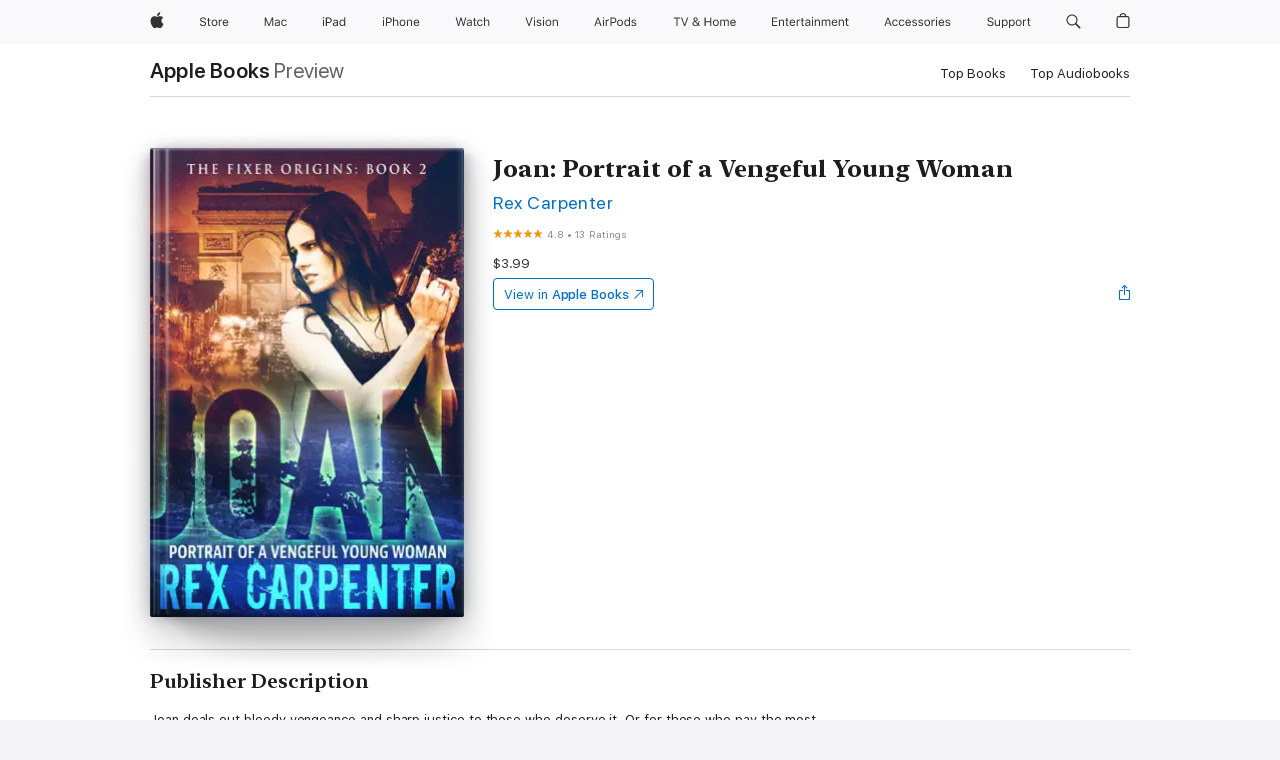

--- FILE ---
content_type: text/html
request_url: https://books.apple.com/us/book/joan-portrait-of-a-vengeful-young-woman/id1025016872
body_size: 44506
content:
<!DOCTYPE html><html  dir="ltr" lang="en-US"><head>
    <meta charset="utf-8">
    <meta http-equiv="X-UA-Compatible" content="IE=edge">
    <meta name="viewport" content="width=device-width, initial-scale=1, viewport-fit=cover">
    <meta name="applicable-device" content="pc,mobile">

    <script id="perfkit">window.initialPageRequestTime = +new Date();</script>
    <link rel="preconnect" href="https://amp-api.books.apple.com" crossorigin="">
<link rel="preconnect" href="https://is1-ssl.mzstatic.com" crossorigin="">
<link rel="preconnect" href="https://is2-ssl.mzstatic.com" crossorigin="">
<link rel="preconnect" href="https://is3-ssl.mzstatic.com" crossorigin="">
<link rel="preconnect" href="https://is4-ssl.mzstatic.com" crossorigin="">
<link rel="preconnect" href="https://is5-ssl.mzstatic.com" crossorigin="">
<link rel="preconnect" href="https://xp.apple.com" crossorigin="">
<link rel="preconnect" href="https://js-cdn.music.apple.com" crossorigin="">
<link rel="preconnect" href="https://www.apple.com" crossorigin="">
    
<meta name="web-experience-app/config/environment" content="%7B%22appVersion%22%3A1%2C%22modulePrefix%22%3A%22web-experience-app%22%2C%22environment%22%3A%22production%22%2C%22rootURL%22%3A%22%2F%22%2C%22locationType%22%3A%22history-hash-router-scroll%22%2C%22historySupportMiddleware%22%3Atrue%2C%22EmberENV%22%3A%7B%22FEATURES%22%3A%7B%7D%2C%22EXTEND_PROTOTYPES%22%3A%7B%22Date%22%3Afalse%7D%2C%22_APPLICATION_TEMPLATE_WRAPPER%22%3Afalse%2C%22_DEFAULT_ASYNC_OBSERVERS%22%3Atrue%2C%22_JQUERY_INTEGRATION%22%3Afalse%2C%22_TEMPLATE_ONLY_GLIMMER_COMPONENTS%22%3Atrue%7D%2C%22APP%22%3A%7B%22PROGRESS_BAR_DELAY%22%3A3000%2C%22CLOCK_INTERVAL%22%3A1000%2C%22LOADING_SPINNER_SPY%22%3Atrue%2C%22BREAKPOINTS%22%3A%7B%22large%22%3A%7B%22min%22%3A1069%2C%22content%22%3A980%7D%2C%22medium%22%3A%7B%22min%22%3A735%2C%22max%22%3A1068%2C%22content%22%3A692%7D%2C%22small%22%3A%7B%22min%22%3A320%2C%22max%22%3A734%2C%22content%22%3A280%7D%7D%2C%22buildVariant%22%3A%22books%22%2C%22name%22%3A%22web-experience-app%22%2C%22version%22%3A%222548.0.0%2B0b472053%22%7D%2C%22MEDIA_API%22%3A%7B%22token%22%3A%22eyJhbGciOiJFUzI1NiIsInR5cCI6IkpXVCIsImtpZCI6IkNOM1dVNkVKTzEifQ.eyJpc3MiOiJOVjBTRVdHRlNSIiwiaWF0IjoxNzY0NzIyNzU2LCJleHAiOjE3NzE5ODAzNTYsInJvb3RfaHR0cHNfb3JpZ2luIjpbImFwcGxlLmNvbSJdfQ.Y-cFl9j5HGWR1S_YFqK_Hy1qwk1hW9aBvWtIfb4iDzMDCQO9JcdexCvQGzSRxWYIEXS3JtD3vpWxYDj3puQYsA%22%7D%2C%22i18n%22%3A%7B%22defaultLocale%22%3A%22en-gb%22%2C%22useDevLoc%22%3Afalse%2C%22pathToLocales%22%3A%22dist%2Flocales%22%7D%2C%22MEDIA_ARTWORK%22%3A%7B%22BREAKPOINTS%22%3A%7B%22large%22%3A%7B%22min%22%3A1069%2C%22content%22%3A980%7D%2C%22medium%22%3A%7B%22min%22%3A735%2C%22max%22%3A1068%2C%22content%22%3A692%7D%2C%22small%22%3A%7B%22min%22%3A320%2C%22max%22%3A734%2C%22content%22%3A280%7D%7D%7D%2C%22API%22%3A%7B%22BookHost%22%3A%22https%3A%2F%2Famp-api.books.apple.com%22%2C%22obcMetadataBaseUrl%22%3A%22%2Fapi%2Fbooks-metadata%22%2C%22globalElementsPath%22%3A%22%2Fglobal-elements%22%7D%2C%22fastboot%22%3A%7B%22hostWhitelist%22%3A%5B%7B%7D%5D%7D%2C%22ember-short-number%22%3A%7B%22locales%22%3A%5B%22ar-dz%22%2C%22ar-bh%22%2C%22ar-eg%22%2C%22ar-iq%22%2C%22ar-jo%22%2C%22ar-kw%22%2C%22ar-lb%22%2C%22ar-ly%22%2C%22ar-ma%22%2C%22ar-om%22%2C%22ar-qa%22%2C%22ar-sa%22%2C%22ar-sd%22%2C%22ar-sy%22%2C%22ar-tn%22%2C%22ar-ae%22%2C%22ar-ye%22%2C%22he-il%22%2C%22iw-il%22%2C%22ca-es%22%2C%22cs-cz%22%2C%22da-dk%22%2C%22de-ch%22%2C%22de-de%22%2C%22el-gr%22%2C%22en-au%22%2C%22en-ca%22%2C%22en-gb%22%2C%22en-us%22%2C%22es-419%22%2C%22es-es%22%2C%22es-mx%22%2C%22es-xl%22%2C%22et-ee%22%2C%22fi-fi%22%2C%22fr-ca%22%2C%22fr-fr%22%2C%22hi-in%22%2C%22hr-hr%22%2C%22hu-hu%22%2C%22id-id%22%2C%22is-is%22%2C%22it-it%22%2C%22iw-il%22%2C%22ja-jp%22%2C%22ko-kr%22%2C%22lt-lt%22%2C%22lv-lv%22%2C%22ms-my%22%2C%22nl-nl%22%2C%22no-no%22%2C%22no-nb%22%2C%22nb-no%22%2C%22pl-pl%22%2C%22pt-br%22%2C%22pt-pt%22%2C%22ro-ro%22%2C%22ru-ru%22%2C%22sk-sk%22%2C%22sv-se%22%2C%22th-th%22%2C%22tr-tr%22%2C%22uk-ua%22%2C%22vi-vi%22%2C%22vi-vn%22%2C%22zh-cn%22%2C%22zh-hans%22%2C%22zh-hans-cn%22%2C%22zh-hant%22%2C%22zh-hant-hk%22%2C%22zh-hant-tw%22%2C%22zh-hk%22%2C%22zh-tw%22%2C%22ar%22%2C%22ca%22%2C%22cs%22%2C%22da%22%2C%22de%22%2C%22el%22%2C%22en%22%2C%22es%22%2C%22fi%22%2C%22fr%22%2C%22he%22%2C%22hi%22%2C%22hr%22%2C%22hu%22%2C%22id%22%2C%22is%22%2C%22it%22%2C%22ja%22%2C%22ko%22%2C%22lt%22%2C%22lv%22%2C%22ms%22%2C%22nb%22%2C%22nl%22%2C%22no%22%2C%22pl%22%2C%22pt%22%2C%22ro%22%2C%22ru%22%2C%22sk%22%2C%22sv%22%2C%22th%22%2C%22tr%22%2C%22uk%22%2C%22vi%22%2C%22zh%22%5D%7D%2C%22ember-cli-mirage%22%3A%7B%22enabled%22%3Afalse%2C%22usingProxy%22%3Afalse%2C%22useDefaultPassthroughs%22%3Atrue%7D%2C%22BREAKPOINTS%22%3A%7B%22large%22%3A%7B%22min%22%3A1069%2C%22content%22%3A980%7D%2C%22medium%22%3A%7B%22min%22%3A735%2C%22max%22%3A1068%2C%22content%22%3A692%7D%2C%22small%22%3A%7B%22min%22%3A320%2C%22max%22%3A734%2C%22content%22%3A280%7D%7D%2C%22METRICS%22%3A%7B%22variant%22%3A%22web%22%2C%22baseFields%22%3A%7B%22appName%22%3A%22web-experience-app%22%2C%22constraintProfiles%22%3A%5B%22AMPWeb%22%5D%7D%2C%22clickstream%22%3A%7B%22enabled%22%3Atrue%2C%22topic%22%3A%5B%22xp_amp_web_exp%22%5D%2C%22autoTrackClicks%22%3Atrue%7D%2C%22performance%22%3A%7B%22enabled%22%3Atrue%2C%22topic%22%3A%22xp_amp_bookstore_perf%22%7D%7D%2C%22MEDIA_SHELF%22%3A%7B%22GRID_CONFIG%22%3A%7B%22books-brick-row%22%3A%7B%22small%22%3A1%2C%22medium%22%3A2%2C%22large%22%3A3%7D%2C%22story%22%3A%7B%22small%22%3A1%2C%22medium%22%3A2%2C%22large%22%3A3%7D%2C%22small-brick%22%3A%7B%22small%22%3A1%2C%22medium%22%3A2%2C%22large%22%3A3%7D%2C%22editorial-lockup-large%22%3A%7B%22small%22%3A1%2C%22medium%22%3A2%2C%22large%22%3A2%7D%2C%22editorial-lockup-medium%22%3A%7B%22small%22%3A1%2C%22medium%22%3A2%2C%22large%22%3A3%7D%2C%22large-brick%22%3A%7B%22small%22%3A1%2C%22medium%22%3A1%2C%22large%22%3A2%7D%2C%22lockup-small%22%3A%7B%22small%22%3A1%2C%22medium%22%3A2%2C%22large%22%3A3%7D%2C%22lockup-large%22%3A%7B%22small%22%3A1%2C%22medium%22%3A3%2C%22large%22%3A4%7D%2C%22posters%22%3A%7B%22small%22%3A1%2C%22medium%22%3A1%2C%22large%22%3A2%7D%2C%22breakout-large%22%3A%7B%22small%22%3A1%2C%22medium%22%3A1%2C%22large%22%3A1%7D%7D%2C%22BREAKPOINTS%22%3A%7B%22large%22%3A%7B%22min%22%3A1069%2C%22content%22%3A980%7D%2C%22medium%22%3A%7B%22min%22%3A735%2C%22max%22%3A1068%2C%22content%22%3A692%7D%2C%22small%22%3A%7B%22min%22%3A320%2C%22max%22%3A734%2C%22content%22%3A280%7D%7D%7D%2C%22SASSKIT_GENERATOR%22%3A%7B%22VIEWPORT_CONFIG%22%3A%7B%22BREAKPOINTS%22%3A%7B%22large%22%3A%7B%22min%22%3A1069%2C%22content%22%3A980%7D%2C%22medium%22%3A%7B%22min%22%3A735%2C%22max%22%3A1068%2C%22content%22%3A692%7D%2C%22small%22%3A%7B%22min%22%3A320%2C%22max%22%3A734%2C%22content%22%3A280%7D%7D%7D%7D%2C%22features%22%3A%7B%22BUILD_VARIANT_APPS%22%3Afalse%2C%22BUILD_VARIANT_BOOKS%22%3Atrue%2C%22BUILD_VARIANT_FITNESS%22%3Afalse%2C%22BUILD_VARIANT_PODCASTS%22%3Afalse%2C%22BUILD_VARIANT_ITUNES%22%3Afalse%2C%22TV%22%3Afalse%2C%22PODCASTS%22%3Afalse%2C%22BOOKS%22%3Atrue%2C%22APPS%22%3Afalse%2C%22ARTISTS%22%3Afalse%2C%22DEEPLINK_ROUTE%22%3Afalse%2C%22EMBER_DATA%22%3Afalse%2C%22CHARTS%22%3Atrue%2C%22FITNESS%22%3Afalse%2C%22SHARE_UI%22%3Atrue%2C%22SEPARATE_RTL_STYLESHEET%22%3Atrue%7D%2C%22%40amp%2Fember-ui-global-elements%22%3A%7B%22useFooterWithoutRefundLink%22%3Atrue%7D%2C%22ember-cli-content-security-policy%22%3A%7B%22policy%22%3A%22upgrade-insecure-requests%20%3B%20default-src%20'none'%3B%20img-src%20'self'%20https%3A%2F%2F*.apple.com%20https%3A%2F%2F*.mzstatic.com%20data%3A%3B%20style-src%20'self'%20https%3A%2F%2F*.apple.com%20'unsafe-inline'%3B%20font-src%20'self'%20https%3A%2F%2F*.apple.com%3B%20media-src%20'self'%20https%3A%2F%2F*.apple.com%20blob%3A%3B%20connect-src%20'self'%20https%3A%2F%2F*.apple.com%20https%3A%2F%2F*.mzstatic.com%3B%20script-src%20'self'%20https%3A%2F%2F*.apple.com%20'unsafe-eval'%20'sha256-4ywTGAe4rEpoHt8XkjbkdOWklMJ%2F1Py%2Fx6b3%2FaGbtSQ%3D'%3B%20frame-src%20'self'%20https%3A%2F%2F*.apple.com%20itmss%3A%20itms-appss%3A%20itms-bookss%3A%20itms-itunesus%3A%20itms-messagess%3A%20itms-podcasts%3A%20itms-watchs%3A%20macappstores%3A%20musics%3A%20apple-musics%3A%20podcasts%3A%20videos%3A%3B%22%2C%22reportOnly%22%3Afalse%7D%2C%22exportApplicationGlobal%22%3Afalse%7D">
<!-- EMBER_CLI_FASTBOOT_TITLE --><link rel="stylesheet preload" name="fonts" href="//www.apple.com/wss/fonts?families=SF+Pro,v2|SF+Pro+Icons,v1|SF+Pro+Rounded,v1|New+York+Small,v1|New+York+Medium,v1" as="style"><link rel="stylesheet" type="text/css" href="https://www.apple.com/api-www/global-elements/global-header/v1/assets/globalheader.css" data-global-elements-nav-styles>
<link rel="stylesheet" type="text/css" href="/global-elements/2426.0.0/en_US/ac-global-footer.89780a9d2eedff61551113850a3547ef.css" data-global-elements-footer-styles>
<meta name="ac-gn-search-suggestions-enabled" content="false"/>
<meta name="globalnav-search-suggestions-enabled" content="false"/>
    <title>
      ‎Joan: Portrait of a Vengeful Young Woman by Rex Carpenter on Apple Books
    </title>
      <meta name="keywords" content="download, Joan: Portrait of a Vengeful Young Woman, books on iphone, ipad, Mac, Apple Books">

      <meta name="description" content="Joan deals out bloody vengeance and sharp justice to those who deserve it. Or for those who pay the most.<br /><br />After years of bouncing around Europe, she thinks she’s finally found a home, a person who is as close to family as she’ll ever find, and an organization she can put her loyalty behin…">

<!---->
      <link rel="canonical" href="https://books.apple.com/us/book/joan-portrait-of-a-vengeful-young-woman/id1025016872">

      <link rel="icon" sizes="48x48" href="https://books.apple.com/assets/images/favicon/favicon-books-48-a8eb8171a8d912ed29d99e7a134953d3.png" type="image/png">

<!---->
<!---->
      <meta name="apple:content_id" content="1025016872">

<!---->
      <script name="schema:book" type="application/ld+json">
        {"@context":"http://schema.org","@type":"Book","additionalType":"Product","author":"Rex Carpenter","bookFormat":"EBook","datePublished":"2015-07-30T00:00:00.000Z","description":"Joan deals out bloody vengeance and sharp justice to those who deserve it. Or for those who pay the most.&lt;br /&gt;&lt;br /&gt;After years of bouncing around Europe, she thinks she’s finally found a home, a person who is as close to family as she’ll ever find, and an organization she can put her loyalty behin…","genre":["Mysteries &amp; Thrillers","Books","Fiction &amp; Literature","Action &amp; Adventure"],"image":"https://is1-ssl.mzstatic.com/image/thumb/Publication20/v4/20/86/be/2086be49-6d50-22f6-eb6b-05df23b2b3c6/mzm.vgeqtoch.jpg/1200x630wz.png","inLanguage":"en-US","isbn":"9781516328871","name":"Joan: Portrait of a Vengeful Young Woman","numberOfPages":371,"publisher":"Rex Carpenter","thumbnailUrl":["https://is1-ssl.mzstatic.com/image/thumb/Publication20/v4/20/86/be/2086be49-6d50-22f6-eb6b-05df23b2b3c6/mzm.vgeqtoch.jpg/1200x675wz.jpg","https://is1-ssl.mzstatic.com/image/thumb/Publication20/v4/20/86/be/2086be49-6d50-22f6-eb6b-05df23b2b3c6/mzm.vgeqtoch.jpg/1200x900wz.jpg","https://is1-ssl.mzstatic.com/image/thumb/Publication20/v4/20/86/be/2086be49-6d50-22f6-eb6b-05df23b2b3c6/mzm.vgeqtoch.jpg/1200x1200wz.jpg"],"offers":{"@type":"Offer","price":3.99,"priceCurrency":"USD","hasMerchantReturnPolicy":{"@type":"MerchantReturnPolicy","returnPolicyCategory":"https://schema.org/MerchantReturnNotPermitted","merchantReturnDays":0}},"aggregateRating":{"@type":"AggregateRating","ratingValue":4.8,"reviewCount":13},"review":[{"@type":"Review","author":"MakenItEasy","name":"Joan:  Portrait of a Vengeful Young Woman","reviewBody":"Someone should make up a new word that covers “excellent”, “thrilling”, etc. in order to adequately cover this book.  Old words just can’t do it..and as I am not a Rex Carpenter THRILLING AND EXCELLENT story teller, I simply have to rely on the old words.  DO NOT miss this book by a great Author.  Can see this one being made into a movie, but the movie you see in your mind with Rex Carpenter weaving those magic words to tell Joan’s “story”, will be better.","reviewRating":{"@type":"Rating","ratingValue":5},"datePublished":"2018-02-01T00:43:10.000Z"}]}
      </script>

        <meta property="al:ios:app_store_id" content="364709193">
        <meta property="al:ios:app_name" content="Apple Books">

        <meta property="og:title" content="‎Joan: Portrait of a Vengeful Young Woman">
        <meta property="og:description" content="‎Mysteries &amp; Thrillers · 2015">
        <meta property="og:site_name" content="Apple Books">
        <meta property="og:url" content="https://books.apple.com/us/book/joan-portrait-of-a-vengeful-young-woman/id1025016872">
        <meta property="og:image" content="https://is1-ssl.mzstatic.com/image/thumb/Publication20/v4/20/86/be/2086be49-6d50-22f6-eb6b-05df23b2b3c6/mzm.vgeqtoch.jpg/1200x630wz.png">
        <meta property="og:image:alt" content="Joan: Portrait of a Vengeful Young Woman by Rex Carpenter on Apple Books">
        <meta property="og:image:type" content="image/png">
        <meta property="og:image:width" content="1200">
        <meta property="og:image:height" content="630">
        <meta property="og:image:secure_url" content="https://is1-ssl.mzstatic.com/image/thumb/Publication20/v4/20/86/be/2086be49-6d50-22f6-eb6b-05df23b2b3c6/mzm.vgeqtoch.jpg/1200x630wz.png">
        <meta property="og:type" content="book">
        <meta property="og:locale" content="en_US">

        <meta name="twitter:title" content="‎Joan: Portrait of a Vengeful Young Woman">
        <meta name="twitter:description" content="‎Mysteries &amp; Thrillers · 2015">
        <meta name="twitter:site" content="@AppleBooks">
        <meta name="twitter:card" content="summary_large_image">
        <meta name="twitter:image" content="https://is1-ssl.mzstatic.com/image/thumb/Publication20/v4/20/86/be/2086be49-6d50-22f6-eb6b-05df23b2b3c6/mzm.vgeqtoch.jpg/1200x600wz.png">
        <meta name="twitter:image:alt" content="Joan: Portrait of a Vengeful Young Woman by Rex Carpenter on Apple Books">

<!---->
    <meta name="version" content="2548.0.0">
    <!-- @@HEAD@@ -->
    <script src="https://js-cdn.music.apple.com/musickit/v2/amp/musickit.js?t=1764722790239"></script>

    <link integrity="" rel="stylesheet" href="/assets/web-experience-app-real-f1ca40148188f63f7dd2cd7d4d6d7e05.css" data-rtl="/assets/web-experience-rtl-app-dc89d135bf4a79beed79bacafc906bdf.css">

    
  </head>
  <body class="no-js no-touch globalnav-scrim">
    <script type="x/boundary" id="fastboot-body-start"></script><div id="globalheader"><aside id="globalmessage-segment" lang="en-US" dir="ltr" class="globalmessage-segment"><ul data-strings="{&quot;view&quot;:&quot;{%STOREFRONT%} Store Home&quot;,&quot;segments&quot;:{&quot;smb&quot;:&quot;Business Store Home&quot;,&quot;eduInd&quot;:&quot;Education Store Home&quot;,&quot;other&quot;:&quot;Store Home&quot;},&quot;exit&quot;:&quot;Exit&quot;}" class="globalmessage-segment-content"></ul></aside><nav id="globalnav" lang="en-US" dir="ltr" aria-label="Global" data-analytics-element-engagement-start="globalnav:onFlyoutOpen" data-analytics-element-engagement-end="globalnav:onFlyoutClose" data-store-api="https://www.apple.com/[storefront]/shop/bag/status" data-analytics-activitymap-region-id="global nav" data-analytics-region="global nav" class="globalnav no-js   "><div class="globalnav-content"><div class="globalnav-item globalnav-menuback"><button aria-label="Main menu" class="globalnav-menuback-button"><span class="globalnav-chevron-icon"><svg height="48" viewbox="0 0 9 48" width="9" xmlns="http://www.w3.org/2000/svg"><path d="m1.5618 24.0621 6.5581-6.4238c.2368-.2319.2407-.6118.0088-.8486-.2324-.2373-.6123-.2407-.8486-.0088l-7 6.8569c-.1157.1138-.1807.2695-.1802.4316.001.1621.0674.3174.1846.4297l7 6.7241c.1162.1118.2661.1675.4155.1675.1577 0 .3149-.062.4326-.1846.2295-.2388.2222-.6187-.0171-.8481z"/></svg></span></button></div><ul id="globalnav-list" class="globalnav-list"><li data-analytics-element-engagement="globalnav hover - apple" class="
				globalnav-item
				globalnav-item-apple
				
				
			"><a href="https://www.apple.com/" data-globalnav-item-name="apple" data-analytics-title="apple home" aria-label="Apple" class="globalnav-link globalnav-link-apple"><span class="globalnav-image-regular globalnav-link-image"><svg height="44" viewbox="0 0 14 44" width="14" xmlns="http://www.w3.org/2000/svg"><path d="m13.0729 17.6825a3.61 3.61 0 0 0 -1.7248 3.0365 3.5132 3.5132 0 0 0 2.1379 3.2223 8.394 8.394 0 0 1 -1.0948 2.2618c-.6816.9812-1.3943 1.9623-2.4787 1.9623s-1.3633-.63-2.613-.63c-1.2187 0-1.6525.6507-2.644.6507s-1.6834-.9089-2.4787-2.0243a9.7842 9.7842 0 0 1 -1.6628-5.2776c0-3.0984 2.014-4.7405 3.9969-4.7405 1.0535 0 1.9314.6919 2.5924.6919.63 0 1.6112-.7333 2.8092-.7333a3.7579 3.7579 0 0 1 3.1604 1.5802zm-3.7284-2.8918a3.5615 3.5615 0 0 0 .8469-2.22 1.5353 1.5353 0 0 0 -.031-.32 3.5686 3.5686 0 0 0 -2.3445 1.2084 3.4629 3.4629 0 0 0 -.8779 2.1585 1.419 1.419 0 0 0 .031.2892 1.19 1.19 0 0 0 .2169.0207 3.0935 3.0935 0 0 0 2.1586-1.1368z"/></svg></span><span class="globalnav-image-compact globalnav-link-image"><svg height="48" viewbox="0 0 17 48" width="17" xmlns="http://www.w3.org/2000/svg"><path d="m15.5752 19.0792a4.2055 4.2055 0 0 0 -2.01 3.5376 4.0931 4.0931 0 0 0 2.4908 3.7542 9.7779 9.7779 0 0 1 -1.2755 2.6351c-.7941 1.1431-1.6244 2.2862-2.8878 2.2862s-1.5883-.734-3.0443-.734c-1.42 0-1.9252.7581-3.08.7581s-1.9611-1.0589-2.8876-2.3584a11.3987 11.3987 0 0 1 -1.9373-6.1487c0-3.61 2.3464-5.523 4.6566-5.523 1.2274 0 2.25.8062 3.02.8062.734 0 1.8771-.8543 3.2729-.8543a4.3778 4.3778 0 0 1 3.6822 1.841zm-6.8586-2.0456a1.3865 1.3865 0 0 1 -.2527-.024 1.6557 1.6557 0 0 1 -.0361-.337 4.0341 4.0341 0 0 1 1.0228-2.5148 4.1571 4.1571 0 0 1 2.7314-1.4078 1.7815 1.7815 0 0 1 .0361.373 4.1487 4.1487 0 0 1 -.9867 2.587 3.6039 3.6039 0 0 1 -2.5148 1.3236z"/></svg></span><span class="globalnav-link-text">Apple</span></a></li><li data-topnav-flyout-item="menu" data-topnav-flyout-label="Menu" role="none" class="globalnav-item globalnav-menu"><div data-topnav-flyout="menu" class="globalnav-flyout"><div class="globalnav-menu-list"><div data-analytics-element-engagement="globalnav hover - store" class="
				globalnav-item
				globalnav-item-store
				globalnav-item-menu
				
			"><ul role="none" class="globalnav-submenu-trigger-group"><li class="globalnav-submenu-trigger-item"><a href="https://www.apple.com/us/shop/goto/store" data-globalnav-item-name="store" data-topnav-flyout-trigger-compact data-analytics-title="store" data-analytics-element-engagement="hover - store" aria-label="Store" class="globalnav-link globalnav-submenu-trigger-link globalnav-link-store"><span class="globalnav-link-text-container"><span class="globalnav-image-regular globalnav-link-image"><svg height="44" viewbox="0 0 30 44" width="30" xmlns="http://www.w3.org/2000/svg"><path d="m26.5679 20.4629c1.002 0 1.67.738 1.693 1.857h-3.48c.076-1.119.779-1.857 1.787-1.857zm2.754 2.672v-.387c0-1.963-1.037-3.176-2.742-3.176-1.735 0-2.848 1.289-2.848 3.276 0 1.998 1.096 3.263 2.848 3.263 1.383 0 2.367-.668 2.66-1.746h-1.008c-.264.557-.814.856-1.629.856-1.072 0-1.769-.791-1.822-2.039v-.047zm-9.547-3.451h.96v.937h.094c.188-.615.914-1.049 1.752-1.049.164 0 .375.012.504.03v1.007c-.082-.023-.445-.058-.644-.058-.961 0-1.659 1.098-1.659 1.535v3.914h-1.007zm-4.27 5.519c-1.195 0-1.869-.867-1.869-2.361 0-1.5.674-2.361 1.869-2.361 1.196 0 1.87.861 1.87 2.361 0 1.494-.674 2.361-1.87 2.361zm0-5.631c-1.798 0-2.912 1.237-2.912 3.27 0 2.027 1.114 3.269 2.912 3.269 1.799 0 2.913-1.242 2.913-3.269 0-2.033-1.114-3.27-2.913-3.27zm-5.478-1.475v1.635h1.407v.843h-1.407v3.575c0 .744.282 1.06.938 1.06.182 0 .281-.006.469-.023v.849c-.199.035-.393.059-.592.059-1.301 0-1.822-.481-1.822-1.688v-3.832h-1.02v-.843h1.02v-1.635zm-8.103 5.694c.129.885.973 1.447 2.174 1.447 1.137 0 1.975-.615 1.975-1.453 0-.72-.527-1.177-1.693-1.47l-1.084-.282c-1.53-.386-2.192-1.078-2.192-2.279 0-1.436 1.201-2.408 2.988-2.408 1.635 0 2.854.972 2.942 2.338h-1.061c-.146-.867-.861-1.383-1.916-1.383-1.125 0-1.869.562-1.869 1.418 0 .662.463 1.043 1.629 1.342l.885.234c1.752.439 2.455 1.119 2.455 2.361 0 1.553-1.225 2.543-3.158 2.543-1.793 0-3.03-.949-3.141-2.408z"/></svg></span><span class="globalnav-link-text">Store</span></span></a></li></ul></div><div data-analytics-element-engagement="globalnav hover - mac" class="
				globalnav-item
				globalnav-item-mac
				globalnav-item-menu
				
			"><ul role="none" class="globalnav-submenu-trigger-group"><li class="globalnav-submenu-trigger-item"><a href="https://www.apple.com/mac/" data-globalnav-item-name="mac" data-topnav-flyout-trigger-compact data-analytics-title="mac" data-analytics-element-engagement="hover - mac" aria-label="Mac" class="globalnav-link globalnav-submenu-trigger-link globalnav-link-mac"><span class="globalnav-link-text-container"><span class="globalnav-image-regular globalnav-link-image"><svg height="44" viewbox="0 0 23 44" width="23" xmlns="http://www.w3.org/2000/svg"><path d="m8.1558 25.9987v-6.457h-.0703l-2.666 6.457h-.8907l-2.666-6.457h-.0703v6.457h-.9844v-8.4551h1.2246l2.8945 7.0547h.0938l2.8945-7.0547h1.2246v8.4551zm2.5166-1.7696c0-1.1309.832-1.7812 2.3027-1.8691l1.8223-.1113v-.5742c0-.7793-.4863-1.207-1.4297-1.207-.7559 0-1.2832.2871-1.4238.7852h-1.0195c.1348-1.0137 1.1309-1.6816 2.4785-1.6816 1.541 0 2.4023.791 2.4023 2.1035v4.3242h-.9609v-.9318h-.0938c-.4102.6738-1.1016 1.043-1.9453 1.043-1.2246 0-2.1328-.7266-2.1328-1.8809zm4.125-.5859v-.5801l-1.6992.1113c-.9609.0645-1.3828.3984-1.3828 1.0312 0 .6445.5449 1.0195 1.2773 1.0195 1.0371.0001 1.8047-.6796 1.8047-1.5819zm6.958-2.0273c-.1641-.627-.7207-1.1367-1.6289-1.1367-1.1367 0-1.8516.9082-1.8516 2.3379 0 1.459.7266 2.3848 1.8516 2.3848.8496 0 1.4414-.3926 1.6289-1.1074h1.0195c-.1816 1.1602-1.125 2.0156-2.6426 2.0156-1.7695 0-2.9004-1.2832-2.9004-3.293 0-1.9688 1.125-3.2461 2.8945-3.2461 1.5352 0 2.4727.9199 2.6484 2.0449z"/></svg></span><span class="globalnav-link-text">Mac</span></span></a></li></ul></div><div data-analytics-element-engagement="globalnav hover - ipad" class="
				globalnav-item
				globalnav-item-ipad
				globalnav-item-menu
				
			"><ul role="none" class="globalnav-submenu-trigger-group"><li class="globalnav-submenu-trigger-item"><a href="https://www.apple.com/ipad/" data-globalnav-item-name="ipad" data-topnav-flyout-trigger-compact data-analytics-title="ipad" data-analytics-element-engagement="hover - ipad" aria-label="iPad" class="globalnav-link globalnav-submenu-trigger-link globalnav-link-ipad"><span class="globalnav-link-text-container"><span class="globalnav-image-regular globalnav-link-image"><svg height="44" viewbox="0 0 24 44" width="24" xmlns="http://www.w3.org/2000/svg"><path d="m14.9575 23.7002c0 .902-.768 1.582-1.805 1.582-.732 0-1.277-.375-1.277-1.02 0-.632.422-.966 1.383-1.031l1.699-.111zm-1.395-4.072c-1.347 0-2.343.668-2.478 1.681h1.019c.141-.498.668-.785 1.424-.785.944 0 1.43.428 1.43 1.207v.574l-1.822.112c-1.471.088-2.303.738-2.303 1.869 0 1.154.908 1.881 2.133 1.881.844 0 1.535-.369 1.945-1.043h.094v.931h.961v-4.324c0-1.312-.862-2.103-2.403-2.103zm6.769 5.575c-1.155 0-1.846-.885-1.846-2.361 0-1.471.697-2.362 1.846-2.362 1.142 0 1.857.914 1.857 2.362 0 1.459-.709 2.361-1.857 2.361zm1.834-8.027v3.503h-.088c-.358-.691-1.102-1.107-1.981-1.107-1.605 0-2.654 1.289-2.654 3.27 0 1.986 1.037 3.269 2.654 3.269.873 0 1.623-.416 2.022-1.119h.093v1.008h.961v-8.824zm-15.394 4.869h-1.863v-3.563h1.863c1.225 0 1.899.639 1.899 1.799 0 1.119-.697 1.764-1.899 1.764zm.276-4.5h-3.194v8.455h1.055v-3.018h2.127c1.588 0 2.719-1.119 2.719-2.701 0-1.611-1.108-2.736-2.707-2.736zm-6.064 8.454h1.008v-6.316h-1.008zm-.199-8.237c0-.387.316-.704.703-.704s.703.317.703.704c0 .386-.316.703-.703.703s-.703-.317-.703-.703z"/></svg></span><span class="globalnav-link-text">iPad</span></span></a></li></ul></div><div data-analytics-element-engagement="globalnav hover - iphone" class="
				globalnav-item
				globalnav-item-iphone
				globalnav-item-menu
				
			"><ul role="none" class="globalnav-submenu-trigger-group"><li class="globalnav-submenu-trigger-item"><a href="https://www.apple.com/iphone/" data-globalnav-item-name="iphone" data-topnav-flyout-trigger-compact data-analytics-title="iphone" data-analytics-element-engagement="hover - iphone" aria-label="iPhone" class="globalnav-link globalnav-submenu-trigger-link globalnav-link-iphone"><span class="globalnav-link-text-container"><span class="globalnav-image-regular globalnav-link-image"><svg height="44" viewbox="0 0 38 44" width="38" xmlns="http://www.w3.org/2000/svg"><path d="m32.7129 22.3203h3.48c-.023-1.119-.691-1.857-1.693-1.857-1.008 0-1.711.738-1.787 1.857zm4.459 2.045c-.293 1.078-1.277 1.746-2.66 1.746-1.752 0-2.848-1.266-2.848-3.264 0-1.986 1.113-3.275 2.848-3.275 1.705 0 2.742 1.213 2.742 3.176v.386h-4.541v.047c.053 1.248.75 2.039 1.822 2.039.815 0 1.366-.298 1.629-.855zm-12.282-4.682h.961v.996h.094c.316-.697.932-1.107 1.898-1.107 1.418 0 2.209.838 2.209 2.338v4.09h-1.007v-3.844c0-1.137-.481-1.676-1.489-1.676s-1.658.674-1.658 1.781v3.739h-1.008zm-2.499 3.158c0-1.5-.674-2.361-1.869-2.361-1.196 0-1.87.861-1.87 2.361 0 1.495.674 2.362 1.87 2.362 1.195 0 1.869-.867 1.869-2.362zm-4.782 0c0-2.033 1.114-3.269 2.913-3.269 1.798 0 2.912 1.236 2.912 3.269 0 2.028-1.114 3.27-2.912 3.27-1.799 0-2.913-1.242-2.913-3.27zm-6.636-5.666h1.008v3.504h.093c.317-.697.979-1.107 1.946-1.107 1.336 0 2.179.855 2.179 2.338v4.09h-1.007v-3.844c0-1.119-.504-1.676-1.459-1.676-1.131 0-1.752.715-1.752 1.781v3.739h-1.008zm-6.015 4.87h1.863c1.202 0 1.899-.645 1.899-1.764 0-1.16-.674-1.799-1.899-1.799h-1.863zm2.139-4.5c1.599 0 2.707 1.125 2.707 2.736 0 1.582-1.131 2.701-2.719 2.701h-2.127v3.018h-1.055v-8.455zm-6.114 8.454h1.008v-6.316h-1.008zm-.2-8.238c0-.386.317-.703.703-.703.387 0 .704.317.704.703 0 .387-.317.704-.704.704-.386 0-.703-.317-.703-.704z"/></svg></span><span class="globalnav-link-text">iPhone</span></span></a></li></ul></div><div data-analytics-element-engagement="globalnav hover - watch" class="
				globalnav-item
				globalnav-item-watch
				globalnav-item-menu
				
			"><ul role="none" class="globalnav-submenu-trigger-group"><li class="globalnav-submenu-trigger-item"><a href="https://www.apple.com/watch/" data-globalnav-item-name="watch" data-topnav-flyout-trigger-compact data-analytics-title="watch" data-analytics-element-engagement="hover - watch" aria-label="Watch" class="globalnav-link globalnav-submenu-trigger-link globalnav-link-watch"><span class="globalnav-link-text-container"><span class="globalnav-image-regular globalnav-link-image"><svg height="44" viewbox="0 0 35 44" width="35" xmlns="http://www.w3.org/2000/svg"><path d="m28.9819 17.1758h1.008v3.504h.094c.316-.697.978-1.108 1.945-1.108 1.336 0 2.18.856 2.18 2.338v4.09h-1.008v-3.844c0-1.119-.504-1.675-1.459-1.675-1.131 0-1.752.715-1.752 1.781v3.738h-1.008zm-2.42 4.441c-.164-.627-.721-1.136-1.629-1.136-1.137 0-1.852.908-1.852 2.338 0 1.459.727 2.384 1.852 2.384.849 0 1.441-.392 1.629-1.107h1.019c-.182 1.16-1.125 2.016-2.642 2.016-1.77 0-2.901-1.284-2.901-3.293 0-1.969 1.125-3.247 2.895-3.247 1.535 0 2.472.92 2.648 2.045zm-6.533-3.568v1.635h1.407v.844h-1.407v3.574c0 .744.282 1.06.938 1.06.182 0 .281-.006.469-.023v.85c-.2.035-.393.058-.592.058-1.301 0-1.822-.48-1.822-1.687v-3.832h-1.02v-.844h1.02v-1.635zm-4.2 5.596v-.58l-1.699.111c-.961.064-1.383.398-1.383 1.031 0 .645.545 1.02 1.277 1.02 1.038 0 1.805-.68 1.805-1.582zm-4.125.586c0-1.131.832-1.782 2.303-1.869l1.822-.112v-.574c0-.779-.486-1.207-1.43-1.207-.755 0-1.283.287-1.423.785h-1.02c.135-1.014 1.131-1.682 2.479-1.682 1.541 0 2.402.792 2.402 2.104v4.324h-.961v-.931h-.094c-.41.673-1.101 1.043-1.945 1.043-1.225 0-2.133-.727-2.133-1.881zm-7.684 1.769h-.996l-2.303-8.455h1.101l1.682 6.873h.07l1.893-6.873h1.066l1.893 6.873h.07l1.682-6.873h1.101l-2.302 8.455h-.996l-1.946-6.674h-.07z"/></svg></span><span class="globalnav-link-text">Watch</span></span></a></li></ul></div><div data-analytics-element-engagement="globalnav hover - vision" class="
				globalnav-item
				globalnav-item-vision
				globalnav-item-menu
				
			"><ul role="none" class="globalnav-submenu-trigger-group"><li class="globalnav-submenu-trigger-item"><a href="https://www.apple.com/apple-vision-pro/" data-globalnav-item-name="vision" data-topnav-flyout-trigger-compact data-analytics-title="vision" data-analytics-element-engagement="hover - vision" aria-label="Vision" class="globalnav-link globalnav-submenu-trigger-link globalnav-link-vision"><span class="globalnav-link-text-container"><span class="globalnav-image-regular globalnav-link-image"><svg xmlns="http://www.w3.org/2000/svg" width="34" height="44" viewbox="0 0 34 44"><g id="en-US_globalnav_links_vision_image_large"><rect id="box_" width="34" height="44" fill="none"/><path id="art_" d="m.4043,17.5449h1.1074l2.4844,7.0898h.0938l2.4844-7.0898h1.1074l-3.1172,8.4551h-1.043L.4043,17.5449Zm8.3467.2168c0-.3867.3164-.7031.7031-.7031s.7031.3164.7031.7031-.3164.7031-.7031.7031-.7031-.3164-.7031-.7031Zm.1875,1.9219h1.0195v6.3164h-1.0195v-6.3164Zm2.499,4.7051h1.043c.1699.5273.6738.873,1.4824.873.8496,0,1.4531-.4043,1.4531-.9785v-.0117c0-.4277-.3223-.7266-1.1016-.9141l-.9785-.2344c-1.1836-.2812-1.7168-.7969-1.7168-1.7051v-.0059c0-1.0488,1.0078-1.8398,2.3496-1.8398,1.3242,0,2.2441.6621,2.3848,1.6934h-1.002c-.1348-.498-.627-.8438-1.3887-.8438-.75,0-1.3008.3867-1.3008.9434v.0117c0,.4277.3164.6973,1.0605.8789l.9727.2344c1.1895.2871,1.7637.8027,1.7637,1.7051v.0117c0,1.125-1.0957,1.9043-2.5312,1.9043-1.4062,0-2.373-.6797-2.4902-1.7227Zm6.3203-6.627c0-.3867.3164-.7031.7031-.7031s.7031.3164.7031.7031-.3164.7031-.7031.7031-.7031-.3164-.7031-.7031Zm.1875,1.9219h1.0195v6.3164h-1.0195v-6.3164Zm2.5049,3.1641v-.0117c0-2.0273,1.1133-3.2637,2.9121-3.2637s2.9121,1.2363,2.9121,3.2637v.0117c0,2.0215-1.1133,3.2637-2.9121,3.2637s-2.9121-1.2422-2.9121-3.2637Zm4.7812,0v-.0117c0-1.4941-.6738-2.3613-1.8691-2.3613s-1.8691.8672-1.8691,2.3613v.0117c0,1.4883.6738,2.3613,1.8691,2.3613s1.8691-.873,1.8691-2.3613Zm2.5049-3.1641h1.0195v.9492h.0938c.3164-.668.9082-1.0605,1.8398-1.0605,1.418,0,2.209.8379,2.209,2.3379v4.0898h-1.0195v-3.8438c0-1.1367-.4688-1.6816-1.4766-1.6816s-1.6465.6797-1.6465,1.7871v3.7383h-1.0195v-6.3164Z"/></g></svg></span><span class="globalnav-link-text">Vision</span></span></a></li></ul></div><div data-analytics-element-engagement="globalnav hover - airpods" class="
				globalnav-item
				globalnav-item-airpods
				globalnav-item-menu
				
			"><ul role="none" class="globalnav-submenu-trigger-group"><li class="globalnav-submenu-trigger-item"><a href="https://www.apple.com/airpods/" data-globalnav-item-name="airpods" data-topnav-flyout-trigger-compact data-analytics-title="airpods" data-analytics-element-engagement="hover - airpods" aria-label="AirPods" class="globalnav-link globalnav-submenu-trigger-link globalnav-link-airpods"><span class="globalnav-link-text-container"><span class="globalnav-image-regular globalnav-link-image"><svg height="44" viewbox="0 0 43 44" width="43" xmlns="http://www.w3.org/2000/svg"><path d="m11.7153 19.6836h.961v.937h.094c.187-.615.914-1.048 1.752-1.048.164 0 .375.011.504.029v1.008c-.082-.024-.446-.059-.645-.059-.961 0-1.658.645-1.658 1.535v3.914h-1.008zm28.135-.111c1.324 0 2.244.656 2.379 1.693h-.996c-.135-.504-.627-.838-1.389-.838-.75 0-1.336.381-1.336.943 0 .434.352.704 1.096.885l.973.235c1.189.287 1.763.802 1.763 1.711 0 1.13-1.095 1.91-2.531 1.91-1.406 0-2.373-.674-2.484-1.723h1.037c.17.533.674.873 1.482.873.85 0 1.459-.404 1.459-.984 0-.434-.328-.727-1.002-.891l-1.084-.264c-1.183-.287-1.722-.796-1.722-1.71 0-1.049 1.013-1.84 2.355-1.84zm-6.665 5.631c-1.155 0-1.846-.885-1.846-2.362 0-1.471.697-2.361 1.846-2.361 1.142 0 1.857.914 1.857 2.361 0 1.459-.709 2.362-1.857 2.362zm1.834-8.028v3.504h-.088c-.358-.691-1.102-1.107-1.981-1.107-1.605 0-2.654 1.289-2.654 3.269 0 1.987 1.037 3.27 2.654 3.27.873 0 1.623-.416 2.022-1.119h.094v1.007h.961v-8.824zm-9.001 8.028c-1.195 0-1.869-.868-1.869-2.362 0-1.5.674-2.361 1.869-2.361 1.196 0 1.869.861 1.869 2.361 0 1.494-.673 2.362-1.869 2.362zm0-5.631c-1.799 0-2.912 1.236-2.912 3.269 0 2.028 1.113 3.27 2.912 3.27s2.912-1.242 2.912-3.27c0-2.033-1.113-3.269-2.912-3.269zm-17.071 6.427h1.008v-6.316h-1.008zm-.199-8.238c0-.387.317-.703.703-.703.387 0 .703.316.703.703s-.316.703-.703.703c-.386 0-.703-.316-.703-.703zm-6.137 4.922 1.324-3.773h.093l1.325 3.773zm1.892-5.139h-1.043l-3.117 8.455h1.107l.85-2.42h3.363l.85 2.42h1.107zm14.868 4.5h-1.864v-3.562h1.864c1.224 0 1.898.639 1.898 1.799 0 1.119-.697 1.763-1.898 1.763zm.275-4.5h-3.193v8.455h1.054v-3.017h2.127c1.588 0 2.719-1.119 2.719-2.701 0-1.612-1.107-2.737-2.707-2.737z"/></svg></span><span class="globalnav-link-text">AirPods</span></span></a></li></ul></div><div data-analytics-element-engagement="globalnav hover - tv-home" class="
				globalnav-item
				globalnav-item-tv-home
				globalnav-item-menu
				
			"><ul role="none" class="globalnav-submenu-trigger-group"><li class="globalnav-submenu-trigger-item"><a href="https://www.apple.com/tv-home/" data-globalnav-item-name="tv-home" data-topnav-flyout-trigger-compact data-analytics-title="tv &amp; home" data-analytics-element-engagement="hover - tv &amp; home" aria-label="TV and Home" class="globalnav-link globalnav-submenu-trigger-link globalnav-link-tv-home"><span class="globalnav-link-text-container"><span class="globalnav-image-regular globalnav-link-image"><svg height="44" viewbox="0 0 65 44" width="65" xmlns="http://www.w3.org/2000/svg"><path d="m4.3755 26v-7.5059h-2.7246v-.9492h6.5039v.9492h-2.7246v7.5059zm7.7314 0-3.1172-8.4551h1.1074l2.4844 7.0898h.0938l2.4844-7.0898h1.1074l-3.1172 8.4551zm13.981-.8438c-.7207.6328-1.7109 1.002-2.7363 1.002-1.6816 0-2.8594-.9961-2.8594-2.4141 0-1.002.5449-1.7637 1.6758-2.3613.0762-.0352.2344-.1172.3281-.1641-.7793-.8203-1.0605-1.3652-1.0605-1.9805 0-1.084.9199-1.8926 2.1562-1.8926 1.248 0 2.1562.7969 2.1562 1.9043 0 .8672-.5215 1.5-1.8281 2.1855l2.1152 2.2734c.2637-.5273.3984-1.2188.3984-2.2734v-.1465h.9844v.1523c0 1.3125-.2344 2.2676-.6973 2.9824l1.4708 1.5764h-1.3242zm-4.541-1.4824c0 .9492.7676 1.5938 1.8984 1.5938.7676 0 1.5586-.3047 2.0215-.791l-2.3906-2.6133c-.0645.0234-.2168.0996-.2988.1406-.8145.4219-1.2305 1.0078-1.2305 1.6699zm3.2109-4.3886c0-.6562-.4746-1.1016-1.1602-1.1016-.6738 0-1.1543.457-1.1543 1.1133 0 .4688.2402.8789.9082 1.541 1.0313-.5274 1.4063-.9492 1.4063-1.5527zm13.5176 6.7148v-3.8496h-4.6406v3.8496h-1.0547v-8.4551h1.0547v3.6562h4.6406v-3.6562h1.0547v8.4551zm2.6455-3.1582c0-2.0332 1.1133-3.2695 2.9121-3.2695s2.9121 1.2363 2.9121 3.2695c0 2.0273-1.1133 3.2695-2.9121 3.2695s-2.9121-1.2422-2.9121-3.2695zm4.7812 0c0-1.5-.6738-2.3613-1.8691-2.3613s-1.8691.8613-1.8691 2.3613c0 1.4941.6738 2.3613 1.8691 2.3613s1.8691-.8672 1.8691-2.3613zm2.5054-3.1582h.9609v.9961h.0938c.2871-.7031.9199-1.1074 1.7637-1.1074.8555 0 1.4531.4512 1.7461 1.1074h.0938c.3398-.668 1.0605-1.1074 1.9336-1.1074 1.2891 0 2.0098.7383 2.0098 2.0625v4.3652h-1.0078v-4.1309c0-.9316-.4395-1.3887-1.3301-1.3887-.8789 0-1.4648.6562-1.4648 1.459v4.0606h-1.0078v-4.2891c0-.75-.5215-1.2305-1.3184-1.2305-.8262 0-1.4648.7148-1.4648 1.6055v3.9141h-1.0078v-6.3164zm15.5127 4.6816c-.293 1.0781-1.2773 1.7461-2.6602 1.7461-1.752 0-2.8477-1.2656-2.8477-3.2637 0-1.9863 1.1133-3.2754 2.8477-3.2754 1.7051 0 2.7422 1.2129 2.7422 3.1758v.3867h-4.541v.0469c.0527 1.248.75 2.0391 1.8223 2.0391.8145 0 1.3652-.2988 1.6289-.8555zm-4.459-2.0449h3.4805c-.0234-1.1191-.6914-1.8574-1.6934-1.8574-1.0078 0-1.7109.7383-1.7871 1.8574z"/></svg></span><span class="globalnav-link-text">TV &amp; Home</span></span></a></li></ul></div><div data-analytics-element-engagement="globalnav hover - entertainment" class="
				globalnav-item
				globalnav-item-entertainment
				globalnav-item-menu
				
			"><ul role="none" class="globalnav-submenu-trigger-group"><li class="globalnav-submenu-trigger-item"><a href="https://www.apple.com/entertainment/" data-globalnav-item-name="entertainment" data-topnav-flyout-trigger-compact data-analytics-title="entertainment" data-analytics-element-engagement="hover - entertainment" aria-label="Entertainment" class="globalnav-link globalnav-submenu-trigger-link globalnav-link-entertainment"><span class="globalnav-link-text-container"><span class="globalnav-image-regular globalnav-link-image"><svg xmlns="http://www.w3.org/2000/svg" viewbox="0 0 77 44" width="77" height="44"><path d="m0 17.4863h5.2383v.9492h-4.1836v2.7129h3.9668v.9375h-3.9668v2.9062h4.1836v.9492h-5.2383zm6.8994 2.1387h1.0195v.9492h.0938c.3164-.668.9082-1.0605 1.8398-1.0605 1.418 0 2.209.8379 2.209 2.3379v4.0898h-1.0195v-3.8438c0-1.1367-.4688-1.6816-1.4766-1.6816s-1.6465.6797-1.6465 1.7871v3.7383h-1.0195zm7.2803 4.6758v-3.832h-.9961v-.8438h.9961v-1.6348h1.0547v1.6348h1.3828v.8438h-1.3828v3.5742c0 .7441.2578 1.043.9141 1.043.1816 0 .2812-.0059.4688-.0234v.8672c-.1992.0352-.3926.0586-.5918.0586-1.3009-.0001-1.8458-.4806-1.8458-1.6876zm3.4365-1.4942v-.0059c0-1.9512 1.1133-3.2871 2.8301-3.2871s2.7598 1.2773 2.7598 3.1641v.3984h-4.5469c.0293 1.3066.75 2.0684 1.875 2.0684.8555 0 1.3828-.4043 1.5527-.7852l.0234-.0527h1.0195l-.0117.0469c-.2168.8555-1.1191 1.6992-2.6074 1.6992-1.8046 0-2.8945-1.2656-2.8945-3.2461zm1.0606-.5449h3.4922c-.1055-1.248-.7969-1.8398-1.7285-1.8398-.9376 0-1.6524.6386-1.7637 1.8398zm5.9912-2.6367h1.0195v.9375h.0938c.2402-.6621.832-1.0488 1.6875-1.0488.1934 0 .4102.0234.5098.041v.9902c-.2109-.0352-.4043-.0586-.627-.0586-.9727 0-1.6641.6152-1.6641 1.541v3.9141h-1.0195zm4.9658 4.6758v-3.832h-.9961v-.8438h.9961v-1.6348h1.0547v1.6348h1.3828v.8438h-1.3828v3.5742c0 .7441.2578 1.043.9141 1.043.1816 0 .2812-.0059.4688-.0234v.8672c-.1992.0352-.3926.0586-.5918.0586-1.3009-.0001-1.8458-.4806-1.8458-1.6876zm3.4658-.1231v-.0117c0-1.125.832-1.7754 2.3027-1.8633l1.8105-.1113v-.5742c0-.7793-.4746-1.2012-1.418-1.2012-.7559 0-1.2539.2812-1.418.7734l-.0059.0176h-1.0195l.0059-.0352c.1641-.9902 1.125-1.6582 2.4727-1.6582 1.541 0 2.4023.791 2.4023 2.1035v4.3242h-1.0195v-.9316h-.0938c-.3984.6738-1.0605 1.043-1.9102 1.043-1.201 0-2.1092-.7265-2.1092-1.875zm2.3203.9903c1.0371 0 1.793-.6797 1.793-1.582v-.5742l-1.6875.1055c-.9609.0586-1.3828.3984-1.3828 1.0254v.0117c0 .6386.5449 1.0136 1.2773 1.0136zm4.3926-7.4649c0-.3867.3164-.7031.7031-.7031s.7031.3164.7031.7031-.3164.7031-.7031.7031-.7031-.3164-.7031-.7031zm.1875 1.9219h1.0195v6.3164h-1.0195zm2.8213 0h1.0195v.9492h.0938c.3164-.668.9082-1.0605 1.8398-1.0605 1.418 0 2.209.8379 2.209 2.3379v4.0898h-1.0195v-3.8438c0-1.1367-.4688-1.6816-1.4766-1.6816s-1.6465.6797-1.6465 1.7871v3.7383h-1.0195zm6.8818 0h1.0195v.9609h.0938c.2812-.6797.8789-1.0723 1.7051-1.0723.8555 0 1.4531.4512 1.7461 1.1074h.0938c.3398-.668 1.0605-1.1074 1.9336-1.1074 1.2891 0 2.0098.7383 2.0098 2.0625v4.3652h-1.0195v-4.1309c0-.9316-.4277-1.3945-1.3184-1.3945-.8789 0-1.459.6621-1.459 1.4648v4.0605h-1.0195v-4.2891c0-.75-.5156-1.2363-1.3125-1.2363-.8262 0-1.4531.7207-1.4531 1.6113v3.9141h-1.0195v-6.3162zm10.0049 3.1816v-.0059c0-1.9512 1.1133-3.2871 2.8301-3.2871s2.7598 1.2773 2.7598 3.1641v.3984h-4.5469c.0293 1.3066.75 2.0684 1.875 2.0684.8555 0 1.3828-.4043 1.5527-.7852l.0234-.0527h1.0195l-.0116.0469c-.2168.8555-1.1191 1.6992-2.6074 1.6992-1.8047 0-2.8946-1.2656-2.8946-3.2461zm1.0606-.5449h3.4922c-.1055-1.248-.7969-1.8398-1.7285-1.8398-.9376 0-1.6524.6386-1.7637 1.8398zm5.9912-2.6367h1.0195v.9492h.0938c.3164-.668.9082-1.0605 1.8398-1.0605 1.418 0 2.209.8379 2.209 2.3379v4.0898h-1.0195v-3.8438c0-1.1367-.4688-1.6816-1.4766-1.6816s-1.6465.6797-1.6465 1.7871v3.7383h-1.0195zm7.2802 4.6758v-3.832h-.9961v-.8438h.9961v-1.6348h1.0547v1.6348h1.3828v.8438h-1.3828v3.5742c0 .7441.2578 1.043.9141 1.043.1816 0 .2812-.0059.4688-.0234v.8672c-.1992.0352-.3926.0586-.5918.0586-1.3008-.0001-1.8458-.4806-1.8458-1.6876z"/></svg></span><span class="globalnav-link-text">Entertainment</span></span></a></li></ul></div><div data-analytics-element-engagement="globalnav hover - accessories" class="
				globalnav-item
				globalnav-item-accessories
				globalnav-item-menu
				
			"><ul role="none" class="globalnav-submenu-trigger-group"><li class="globalnav-submenu-trigger-item"><a href="https://www.apple.com/us/shop/goto/buy_accessories" data-globalnav-item-name="accessories" data-topnav-flyout-trigger-compact data-analytics-title="accessories" data-analytics-element-engagement="hover - accessories" aria-label="Accessories" class="globalnav-link globalnav-submenu-trigger-link globalnav-link-accessories"><span class="globalnav-link-text-container"><span class="globalnav-image-regular globalnav-link-image"><svg height="44" viewbox="0 0 67 44" width="67" xmlns="http://www.w3.org/2000/svg"><path d="m5.6603 23.5715h-3.3633l-.8496 2.4199h-1.1074l3.1172-8.4551h1.043l3.1172 8.4551h-1.1075zm-3.0527-.8965h2.7422l-1.3242-3.7734h-.0938zm10.0986-1.0664c-.1641-.627-.7207-1.1367-1.6289-1.1367-1.1367 0-1.8516.9082-1.8516 2.3379 0 1.459.7266 2.3848 1.8516 2.3848.8496 0 1.4414-.3926 1.6289-1.1074h1.0195c-.1816 1.1602-1.125 2.0156-2.6426 2.0156-1.7695 0-2.9004-1.2832-2.9004-3.293 0-1.9688 1.125-3.2461 2.8945-3.2461 1.5352 0 2.4727.9199 2.6484 2.0449zm6.5947 0c-.1641-.627-.7207-1.1367-1.6289-1.1367-1.1367 0-1.8516.9082-1.8516 2.3379 0 1.459.7266 2.3848 1.8516 2.3848.8496 0 1.4414-.3926 1.6289-1.1074h1.0195c-.1816 1.1602-1.125 2.0156-2.6426 2.0156-1.7695 0-2.9004-1.2832-2.9004-3.293 0-1.9688 1.125-3.2461 2.8945-3.2461 1.5352 0 2.4727.9199 2.6484 2.0449zm7.5796 2.748c-.293 1.0781-1.2773 1.7461-2.6602 1.7461-1.752 0-2.8477-1.2656-2.8477-3.2637 0-1.9863 1.1133-3.2754 2.8477-3.2754 1.7051 0 2.7422 1.2129 2.7422 3.1758v.3867h-4.541v.0469c.0527 1.248.75 2.0391 1.8223 2.0391.8145 0 1.3652-.2988 1.6289-.8555zm-4.459-2.0449h3.4805c-.0234-1.1191-.6914-1.8574-1.6934-1.8574-1.0078 0-1.7109.7383-1.7871 1.8574zm8.212-2.748c1.3242 0 2.2441.6562 2.3789 1.6934h-.9961c-.1348-.5039-.627-.8379-1.3887-.8379-.75 0-1.3359.3809-1.3359.9434 0 .4336.3516.7031 1.0957.8848l.9727.2344c1.1895.2871 1.7637.8027 1.7637 1.7109 0 1.1309-1.0957 1.9102-2.5312 1.9102-1.4062 0-2.373-.6738-2.4844-1.7227h1.0371c.1699.5332.6738.873 1.4824.873.8496 0 1.459-.4043 1.459-.9844 0-.4336-.3281-.7266-1.002-.8906l-1.084-.2637c-1.1836-.2871-1.7227-.7969-1.7227-1.7109 0-1.0489 1.0137-1.8399 2.3555-1.8399zm6.0439 0c1.3242 0 2.2441.6562 2.3789 1.6934h-.9961c-.1348-.5039-.627-.8379-1.3887-.8379-.75 0-1.3359.3809-1.3359.9434 0 .4336.3516.7031 1.0957.8848l.9727.2344c1.1895.2871 1.7637.8027 1.7637 1.7109 0 1.1309-1.0957 1.9102-2.5312 1.9102-1.4062 0-2.373-.6738-2.4844-1.7227h1.0371c.1699.5332.6738.873 1.4824.873.8496 0 1.459-.4043 1.459-.9844 0-.4336-.3281-.7266-1.002-.8906l-1.084-.2637c-1.1836-.2871-1.7227-.7969-1.7227-1.7109 0-1.0489 1.0137-1.8399 2.3555-1.8399zm3.6357 3.2695c0-2.0332 1.1133-3.2695 2.9121-3.2695s2.9121 1.2363 2.9121 3.2695c0 2.0273-1.1133 3.2695-2.9121 3.2695s-2.9121-1.2422-2.9121-3.2695zm4.7813 0c0-1.5-.6738-2.3613-1.8691-2.3613s-1.8691.8613-1.8691 2.3613c0 1.4941.6738 2.3613 1.8691 2.3613s1.8691-.8672 1.8691-2.3613zm2.5054-3.1582h.9609v.9375h.0938c.1875-.6152.9141-1.0488 1.752-1.0488.1641 0 .375.0117.5039.0293v1.0078c-.082-.0234-.4453-.0586-.6445-.0586-.9609 0-1.6582.6445-1.6582 1.5352v3.9141h-1.0078v-6.3165zm4.2744-1.9219c0-.3867.3164-.7031.7031-.7031s.7031.3164.7031.7031-.3164.7031-.7031.7031-.7031-.3164-.7031-.7031zm.1992 1.9219h1.0078v6.3164h-1.0078zm8.001 4.6816c-.293 1.0781-1.2773 1.7461-2.6602 1.7461-1.752 0-2.8477-1.2656-2.8477-3.2637 0-1.9863 1.1133-3.2754 2.8477-3.2754 1.7051 0 2.7422 1.2129 2.7422 3.1758v.3867h-4.541v.0469c.0527 1.248.75 2.0391 1.8223 2.0391.8145 0 1.3652-.2988 1.6289-.8555zm-4.459-2.0449h3.4805c-.0234-1.1191-.6914-1.8574-1.6934-1.8574-1.0078 0-1.7109.7383-1.7871 1.8574zm8.2119-2.748c1.3242 0 2.2441.6562 2.3789 1.6934h-.9961c-.1348-.5039-.627-.8379-1.3887-.8379-.75 0-1.3359.3809-1.3359.9434 0 .4336.3516.7031 1.0957.8848l.9727.2344c1.1895.2871 1.7637.8027 1.7637 1.7109 0 1.1309-1.0957 1.9102-2.5312 1.9102-1.4062 0-2.373-.6738-2.4844-1.7227h1.0371c.1699.5332.6738.873 1.4824.873.8496 0 1.459-.4043 1.459-.9844 0-.4336-.3281-.7266-1.002-.8906l-1.084-.2637c-1.1836-.2871-1.7227-.7969-1.7227-1.7109 0-1.0489 1.0137-1.8399 2.3555-1.8399z"/></svg></span><span class="globalnav-link-text">Accessories</span></span></a></li></ul></div><div data-analytics-element-engagement="globalnav hover - support" class="
				globalnav-item
				globalnav-item-support
				globalnav-item-menu
				
			"><ul role="none" class="globalnav-submenu-trigger-group"><li class="globalnav-submenu-trigger-item"><a href="https://support.apple.com/?cid=gn-ols-home-hp-tab" data-globalnav-item-name="support" data-topnav-flyout-trigger-compact data-analytics-title="support" data-analytics-element-engagement="hover - support" data-analytics-exit-link="true" aria-label="Support" class="globalnav-link globalnav-submenu-trigger-link globalnav-link-support"><span class="globalnav-link-text-container"><span class="globalnav-image-regular globalnav-link-image"><svg height="44" viewbox="0 0 44 44" width="44" xmlns="http://www.w3.org/2000/svg"><path d="m42.1206 18.0337v1.635h1.406v.844h-1.406v3.574c0 .744.281 1.06.937 1.06.182 0 .282-.006.469-.023v.849c-.199.036-.392.059-.592.059-1.3 0-1.822-.48-1.822-1.687v-3.832h-1.019v-.844h1.019v-1.635zm-6.131 1.635h.961v.937h.093c.188-.615.914-1.049 1.752-1.049.164 0 .375.012.504.03v1.008c-.082-.024-.445-.059-.644-.059-.961 0-1.659.644-1.659 1.535v3.914h-1.007zm-2.463 3.158c0-1.5-.674-2.361-1.869-2.361s-1.869.861-1.869 2.361c0 1.494.674 2.361 1.869 2.361s1.869-.867 1.869-2.361zm-4.781 0c0-2.033 1.113-3.27 2.912-3.27s2.912 1.237 2.912 3.27c0 2.027-1.113 3.27-2.912 3.27s-2.912-1.243-2.912-3.27zm-2.108 0c0-1.477-.692-2.361-1.846-2.361-1.143 0-1.863.908-1.863 2.361 0 1.447.72 2.361 1.857 2.361 1.16 0 1.852-.884 1.852-2.361zm1.043 0c0 1.975-1.049 3.27-2.655 3.27-.902 0-1.629-.393-1.974-1.061h-.094v3.059h-1.008v-8.426h.961v1.054h.094c.404-.726 1.16-1.166 2.021-1.166 1.612 0 2.655 1.284 2.655 3.27zm-8.048 0c0-1.477-.691-2.361-1.845-2.361-1.143 0-1.864.908-1.864 2.361 0 1.447.721 2.361 1.858 2.361 1.16 0 1.851-.884 1.851-2.361zm1.043 0c0 1.975-1.049 3.27-2.654 3.27-.902 0-1.629-.393-1.975-1.061h-.093v3.059h-1.008v-8.426h.961v1.054h.093c.405-.726 1.161-1.166 2.022-1.166 1.611 0 2.654 1.284 2.654 3.27zm-7.645 3.158h-.961v-.99h-.094c-.316.703-.99 1.102-1.957 1.102-1.418 0-2.156-.844-2.156-2.338v-4.09h1.008v3.844c0 1.136.422 1.664 1.43 1.664 1.113 0 1.722-.663 1.722-1.77v-3.738h1.008zm-11.69-2.209c.129.885.972 1.447 2.174 1.447 1.136 0 1.974-.615 1.974-1.453 0-.72-.527-1.177-1.693-1.47l-1.084-.282c-1.529-.386-2.192-1.078-2.192-2.279 0-1.435 1.202-2.408 2.989-2.408 1.634 0 2.853.973 2.941 2.338h-1.06c-.147-.867-.862-1.383-1.916-1.383-1.125 0-1.87.562-1.87 1.418 0 .662.463 1.043 1.629 1.342l.885.234c1.752.44 2.455 1.119 2.455 2.361 0 1.553-1.224 2.543-3.158 2.543-1.793 0-3.029-.949-3.141-2.408z"/></svg></span><span class="globalnav-link-text">Support</span></span></a></li></ul></div></div></div></li><li data-topnav-flyout-label="Search apple.com" data-analytics-title="open - search field" class="globalnav-item globalnav-search"><a role="button" id="globalnav-menubutton-link-search" href="https://www.apple.com/us/search" data-topnav-flyout-trigger-regular data-topnav-flyout-trigger-compact aria-label="Search apple.com" data-analytics-title="open - search field" class="globalnav-link globalnav-link-search"><span class="globalnav-image-regular"><svg xmlns="http://www.w3.org/2000/svg" width="15px" height="44px" viewbox="0 0 15 44">
<path d="M14.298,27.202l-3.87-3.87c0.701-0.929,1.122-2.081,1.122-3.332c0-3.06-2.489-5.55-5.55-5.55c-3.06,0-5.55,2.49-5.55,5.55 c0,3.061,2.49,5.55,5.55,5.55c1.251,0,2.403-0.421,3.332-1.122l3.87,3.87c0.151,0.151,0.35,0.228,0.548,0.228 s0.396-0.076,0.548-0.228C14.601,27.995,14.601,27.505,14.298,27.202z M1.55,20c0-2.454,1.997-4.45,4.45-4.45 c2.454,0,4.45,1.997,4.45,4.45S8.454,24.45,6,24.45C3.546,24.45,1.55,22.454,1.55,20z"/>
</svg>
</span><span class="globalnav-image-compact"><svg height="48" viewbox="0 0 17 48" width="17" xmlns="http://www.w3.org/2000/svg"><path d="m16.2294 29.9556-4.1755-4.0821a6.4711 6.4711 0 1 0 -1.2839 1.2625l4.2005 4.1066a.9.9 0 1 0 1.2588-1.287zm-14.5294-8.0017a5.2455 5.2455 0 1 1 5.2455 5.2527 5.2549 5.2549 0 0 1 -5.2455-5.2527z"/></svg></span></a><div id="globalnav-submenu-search" aria-labelledby="globalnav-menubutton-link-search" class="globalnav-flyout globalnav-submenu"><div class="globalnav-flyout-scroll-container"><div class="globalnav-flyout-content globalnav-submenu-content"><form action="https://www.apple.com/us/search" method="get" class="globalnav-searchfield"><div class="globalnav-searchfield-wrapper"><input placeholder="Search apple.com" aria-label="Search apple.com" autocorrect="off" autocapitalize="off" autocomplete="off" class="globalnav-searchfield-input"><input id="globalnav-searchfield-src" type="hidden" name="src" value><input type="hidden" name="type" value><input type="hidden" name="page" value><input type="hidden" name="locale" value><button aria-label="Clear search" tabindex="-1" type="button" class="globalnav-searchfield-reset"><span class="globalnav-image-regular"><svg height="14" viewbox="0 0 14 14" width="14" xmlns="http://www.w3.org/2000/svg"><path d="m7 .0339a6.9661 6.9661 0 1 0 6.9661 6.9661 6.9661 6.9661 0 0 0 -6.9661-6.9661zm2.798 8.9867a.55.55 0 0 1 -.778.7774l-2.02-2.02-2.02 2.02a.55.55 0 0 1 -.7784-.7774l2.0206-2.0206-2.0204-2.02a.55.55 0 0 1 .7782-.7778l2.02 2.02 2.02-2.02a.55.55 0 0 1 .778.7778l-2.0203 2.02z"/></svg></span><span class="globalnav-image-compact"><svg height="16" viewbox="0 0 16 16" width="16" xmlns="http://www.w3.org/2000/svg"><path d="m0 8a8.0474 8.0474 0 0 1 7.9922-8 8.0609 8.0609 0 0 1 8.0078 8 8.0541 8.0541 0 0 1 -8 8 8.0541 8.0541 0 0 1 -8-8zm5.6549 3.2863 2.3373-2.353 2.3451 2.353a.6935.6935 0 0 0 .4627.1961.6662.6662 0 0 0 .6667-.6667.6777.6777 0 0 0 -.1961-.4706l-2.3451-2.3373 2.3529-2.3607a.5943.5943 0 0 0 .1961-.4549.66.66 0 0 0 -.6667-.6589.6142.6142 0 0 0 -.447.1961l-2.3686 2.3606-2.353-2.3527a.6152.6152 0 0 0 -.447-.1883.6529.6529 0 0 0 -.6667.651.6264.6264 0 0 0 .1961.4549l2.3451 2.3529-2.3451 2.353a.61.61 0 0 0 -.1961.4549.6661.6661 0 0 0 .6667.6667.6589.6589 0 0 0 .4627-.1961z"/></svg></span></button><button aria-label="Submit search" tabindex="-1" aria-hidden="true" type="submit" class="globalnav-searchfield-submit"><span class="globalnav-image-regular"><svg height="32" viewbox="0 0 30 32" width="30" xmlns="http://www.w3.org/2000/svg"><path d="m23.3291 23.3066-4.35-4.35c-.0105-.0105-.0247-.0136-.0355-.0235a6.8714 6.8714 0 1 0 -1.5736 1.4969c.0214.0256.03.0575.0542.0815l4.35 4.35a1.1 1.1 0 1 0 1.5557-1.5547zm-15.4507-8.582a5.6031 5.6031 0 1 1 5.603 5.61 5.613 5.613 0 0 1 -5.603-5.61z"/></svg></span><span class="globalnav-image-compact"><svg width="38" height="40" viewbox="0 0 38 40" xmlns="http://www.w3.org/2000/svg"><path d="m28.6724 27.8633-5.07-5.07c-.0095-.0095-.0224-.0122-.032-.0213a7.9967 7.9967 0 1 0 -1.8711 1.7625c.0254.03.0357.0681.0642.0967l5.07 5.07a1.3 1.3 0 0 0 1.8389-1.8379zm-18.0035-10.0033a6.5447 6.5447 0 1 1 6.545 6.5449 6.5518 6.5518 0 0 1 -6.545-6.5449z"/></svg></span></button></div><div role="status" aria-live="polite" data-topnav-searchresults-label="total results" class="globalnav-searchresults-count"></div></form><div class="globalnav-searchresults"></div></div></div></div></li><li id="globalnav-bag" data-analytics-region="bag" class="globalnav-item globalnav-bag"><div class="globalnav-bag-wrapper"><a role="button" id="globalnav-menubutton-link-bag" href="https://www.apple.com/us/shop/goto/bag" aria-label="Shopping Bag" data-globalnav-item-name="bag" data-topnav-flyout-trigger-regular data-topnav-flyout-trigger-compact data-analytics-title="open - bag" class="globalnav-link globalnav-link-bag"><span class="globalnav-image-regular"><svg height="44" viewbox="0 0 14 44" width="14" xmlns="http://www.w3.org/2000/svg"><path d="m11.3535 16.0283h-1.0205a3.4229 3.4229 0 0 0 -3.333-2.9648 3.4229 3.4229 0 0 0 -3.333 2.9648h-1.02a2.1184 2.1184 0 0 0 -2.117 2.1162v7.7155a2.1186 2.1186 0 0 0 2.1162 2.1167h8.707a2.1186 2.1186 0 0 0 2.1168-2.1167v-7.7155a2.1184 2.1184 0 0 0 -2.1165-2.1162zm-4.3535-1.8652a2.3169 2.3169 0 0 1 2.2222 1.8652h-4.4444a2.3169 2.3169 0 0 1 2.2222-1.8652zm5.37 11.6969a1.0182 1.0182 0 0 1 -1.0166 1.0171h-8.7069a1.0182 1.0182 0 0 1 -1.0165-1.0171v-7.7155a1.0178 1.0178 0 0 1 1.0166-1.0166h8.707a1.0178 1.0178 0 0 1 1.0164 1.0166z"/></svg></span><span class="globalnav-image-compact"><svg height="48" viewbox="0 0 17 48" width="17" xmlns="http://www.w3.org/2000/svg"><path d="m13.4575 16.9268h-1.1353a3.8394 3.8394 0 0 0 -7.6444 0h-1.1353a2.6032 2.6032 0 0 0 -2.6 2.6v8.9232a2.6032 2.6032 0 0 0 2.6 2.6h9.915a2.6032 2.6032 0 0 0 2.6-2.6v-8.9231a2.6032 2.6032 0 0 0 -2.6-2.6001zm-4.9575-2.2768a2.658 2.658 0 0 1 2.6221 2.2764h-5.2442a2.658 2.658 0 0 1 2.6221-2.2764zm6.3574 13.8a1.4014 1.4014 0 0 1 -1.4 1.4h-9.9149a1.4014 1.4014 0 0 1 -1.4-1.4v-8.9231a1.4014 1.4014 0 0 1 1.4-1.4h9.915a1.4014 1.4014 0 0 1 1.4 1.4z"/></svg></span></a><span aria-hidden="true" data-analytics-title="open - bag" class="globalnav-bag-badge"><span class="globalnav-bag-badge-separator"></span><span class="globalnav-bag-badge-number">0</span><span class="globalnav-bag-badge-unit">+</span></span></div><div id="globalnav-submenu-bag" aria-labelledby="globalnav-menubutton-link-bag" class="globalnav-flyout globalnav-submenu"><div class="globalnav-flyout-scroll-container"><div class="globalnav-flyout-content globalnav-submenu-content"></div></div></div></li></ul><div class="globalnav-menutrigger"><button id="globalnav-menutrigger-button" aria-controls="globalnav-list" aria-label="Menu" data-topnav-menu-label-open="Menu" data-topnav-menu-label-close="Close" data-topnav-flyout-trigger-compact="menu" class="globalnav-menutrigger-button"><svg width="18" height="18" viewbox="0 0 18 18"><polyline id="globalnav-menutrigger-bread-bottom" fill="none" stroke="currentColor" stroke-width="1.2" stroke-linecap="round" stroke-linejoin="round" points="2 12, 16 12" class="globalnav-menutrigger-bread globalnav-menutrigger-bread-bottom"><animate id="globalnav-anim-menutrigger-bread-bottom-open" attributename="points" keytimes="0;0.5;1" dur="0.24s" begin="indefinite" fill="freeze" calcmode="spline" keysplines="0.42, 0, 1, 1;0, 0, 0.58, 1" values=" 2 12, 16 12; 2 9, 16 9; 3.5 15, 15 3.5"/><animate id="globalnav-anim-menutrigger-bread-bottom-close" attributename="points" keytimes="0;0.5;1" dur="0.24s" begin="indefinite" fill="freeze" calcmode="spline" keysplines="0.42, 0, 1, 1;0, 0, 0.58, 1" values=" 3.5 15, 15 3.5; 2 9, 16 9; 2 12, 16 12"/></polyline><polyline id="globalnav-menutrigger-bread-top" fill="none" stroke="currentColor" stroke-width="1.2" stroke-linecap="round" stroke-linejoin="round" points="2 5, 16 5" class="globalnav-menutrigger-bread globalnav-menutrigger-bread-top"><animate id="globalnav-anim-menutrigger-bread-top-open" attributename="points" keytimes="0;0.5;1" dur="0.24s" begin="indefinite" fill="freeze" calcmode="spline" keysplines="0.42, 0, 1, 1;0, 0, 0.58, 1" values=" 2 5, 16 5; 2 9, 16 9; 3.5 3.5, 15 15"/><animate id="globalnav-anim-menutrigger-bread-top-close" attributename="points" keytimes="0;0.5;1" dur="0.24s" begin="indefinite" fill="freeze" calcmode="spline" keysplines="0.42, 0, 1, 1;0, 0, 0.58, 1" values=" 3.5 3.5, 15 15; 2 9, 16 9; 2 5, 16 5"/></polyline></svg></button></div></div></nav><div id="globalnav-curtain" class="globalnav-curtain"></div><div id="globalnav-placeholder" class="globalnav-placeholder"></div></div><script id="__ACGH_DATA__" type="application/json">{"props":{"globalNavData":{"locale":"en_US","ariaLabel":"Global","analyticsAttributes":[{"name":"data-analytics-activitymap-region-id","value":"global nav"},{"name":"data-analytics-region","value":"global nav"}],"links":[{"id":"2758e8127e4ab787ae4e849277f79b83b3522719ae4b96a595421e50ea2d03f7","name":"apple","text":"Apple","url":"/","ariaLabel":"Apple","submenuAriaLabel":"Apple menu","images":[{"name":"regular","assetInline":"<svg height=\"44\" viewBox=\"0 0 14 44\" width=\"14\" xmlns=\"http://www.w3.org/2000/svg\"><path d=\"m13.0729 17.6825a3.61 3.61 0 0 0 -1.7248 3.0365 3.5132 3.5132 0 0 0 2.1379 3.2223 8.394 8.394 0 0 1 -1.0948 2.2618c-.6816.9812-1.3943 1.9623-2.4787 1.9623s-1.3633-.63-2.613-.63c-1.2187 0-1.6525.6507-2.644.6507s-1.6834-.9089-2.4787-2.0243a9.7842 9.7842 0 0 1 -1.6628-5.2776c0-3.0984 2.014-4.7405 3.9969-4.7405 1.0535 0 1.9314.6919 2.5924.6919.63 0 1.6112-.7333 2.8092-.7333a3.7579 3.7579 0 0 1 3.1604 1.5802zm-3.7284-2.8918a3.5615 3.5615 0 0 0 .8469-2.22 1.5353 1.5353 0 0 0 -.031-.32 3.5686 3.5686 0 0 0 -2.3445 1.2084 3.4629 3.4629 0 0 0 -.8779 2.1585 1.419 1.419 0 0 0 .031.2892 1.19 1.19 0 0 0 .2169.0207 3.0935 3.0935 0 0 0 2.1586-1.1368z\"/></svg>"},{"name":"compact","assetInline":"<svg height=\"48\" viewBox=\"0 0 17 48\" width=\"17\" xmlns=\"http://www.w3.org/2000/svg\"><path d=\"m15.5752 19.0792a4.2055 4.2055 0 0 0 -2.01 3.5376 4.0931 4.0931 0 0 0 2.4908 3.7542 9.7779 9.7779 0 0 1 -1.2755 2.6351c-.7941 1.1431-1.6244 2.2862-2.8878 2.2862s-1.5883-.734-3.0443-.734c-1.42 0-1.9252.7581-3.08.7581s-1.9611-1.0589-2.8876-2.3584a11.3987 11.3987 0 0 1 -1.9373-6.1487c0-3.61 2.3464-5.523 4.6566-5.523 1.2274 0 2.25.8062 3.02.8062.734 0 1.8771-.8543 3.2729-.8543a4.3778 4.3778 0 0 1 3.6822 1.841zm-6.8586-2.0456a1.3865 1.3865 0 0 1 -.2527-.024 1.6557 1.6557 0 0 1 -.0361-.337 4.0341 4.0341 0 0 1 1.0228-2.5148 4.1571 4.1571 0 0 1 2.7314-1.4078 1.7815 1.7815 0 0 1 .0361.373 4.1487 4.1487 0 0 1 -.9867 2.587 3.6039 3.6039 0 0 1 -2.5148 1.3236z\"/></svg>"}],"analyticsAttributes":[{"name":"data-analytics-title","value":"apple home"}]},{"id":"ad4a2a26eb4836393385e9f6c61b526b4a3cb31409c5ed8730ce7a704dd7132f","name":"store","text":"Store","url":"/us/shop/goto/store","ariaLabel":"Store","submenuAriaLabel":"Store menu","images":[{"name":"regular","assetInline":"<svg height=\"44\" viewBox=\"0 0 30 44\" width=\"30\" xmlns=\"http://www.w3.org/2000/svg\"><path d=\"m26.5679 20.4629c1.002 0 1.67.738 1.693 1.857h-3.48c.076-1.119.779-1.857 1.787-1.857zm2.754 2.672v-.387c0-1.963-1.037-3.176-2.742-3.176-1.735 0-2.848 1.289-2.848 3.276 0 1.998 1.096 3.263 2.848 3.263 1.383 0 2.367-.668 2.66-1.746h-1.008c-.264.557-.814.856-1.629.856-1.072 0-1.769-.791-1.822-2.039v-.047zm-9.547-3.451h.96v.937h.094c.188-.615.914-1.049 1.752-1.049.164 0 .375.012.504.03v1.007c-.082-.023-.445-.058-.644-.058-.961 0-1.659 1.098-1.659 1.535v3.914h-1.007zm-4.27 5.519c-1.195 0-1.869-.867-1.869-2.361 0-1.5.674-2.361 1.869-2.361 1.196 0 1.87.861 1.87 2.361 0 1.494-.674 2.361-1.87 2.361zm0-5.631c-1.798 0-2.912 1.237-2.912 3.27 0 2.027 1.114 3.269 2.912 3.269 1.799 0 2.913-1.242 2.913-3.269 0-2.033-1.114-3.27-2.913-3.27zm-5.478-1.475v1.635h1.407v.843h-1.407v3.575c0 .744.282 1.06.938 1.06.182 0 .281-.006.469-.023v.849c-.199.035-.393.059-.592.059-1.301 0-1.822-.481-1.822-1.688v-3.832h-1.02v-.843h1.02v-1.635zm-8.103 5.694c.129.885.973 1.447 2.174 1.447 1.137 0 1.975-.615 1.975-1.453 0-.72-.527-1.177-1.693-1.47l-1.084-.282c-1.53-.386-2.192-1.078-2.192-2.279 0-1.436 1.201-2.408 2.988-2.408 1.635 0 2.854.972 2.942 2.338h-1.061c-.146-.867-.861-1.383-1.916-1.383-1.125 0-1.869.562-1.869 1.418 0 .662.463 1.043 1.629 1.342l.885.234c1.752.439 2.455 1.119 2.455 2.361 0 1.553-1.225 2.543-3.158 2.543-1.793 0-3.03-.949-3.141-2.408z\"/></svg>"}],"analyticsAttributes":[{"name":"data-analytics-title","value":"store"},{"name":"data-analytics-element-engagement","value":"hover - store"}]},{"id":"9a82f08a3cc17e59a61372a40e7ecb17783e9c10aef163465f29bb5b00d4725a","name":"mac","text":"Mac","url":"/mac/","ariaLabel":"Mac","submenuAriaLabel":"Mac menu","images":[{"name":"regular","assetInline":"<svg height=\"44\" viewBox=\"0 0 23 44\" width=\"23\" xmlns=\"http://www.w3.org/2000/svg\"><path d=\"m8.1558 25.9987v-6.457h-.0703l-2.666 6.457h-.8907l-2.666-6.457h-.0703v6.457h-.9844v-8.4551h1.2246l2.8945 7.0547h.0938l2.8945-7.0547h1.2246v8.4551zm2.5166-1.7696c0-1.1309.832-1.7812 2.3027-1.8691l1.8223-.1113v-.5742c0-.7793-.4863-1.207-1.4297-1.207-.7559 0-1.2832.2871-1.4238.7852h-1.0195c.1348-1.0137 1.1309-1.6816 2.4785-1.6816 1.541 0 2.4023.791 2.4023 2.1035v4.3242h-.9609v-.9318h-.0938c-.4102.6738-1.1016 1.043-1.9453 1.043-1.2246 0-2.1328-.7266-2.1328-1.8809zm4.125-.5859v-.5801l-1.6992.1113c-.9609.0645-1.3828.3984-1.3828 1.0312 0 .6445.5449 1.0195 1.2773 1.0195 1.0371.0001 1.8047-.6796 1.8047-1.5819zm6.958-2.0273c-.1641-.627-.7207-1.1367-1.6289-1.1367-1.1367 0-1.8516.9082-1.8516 2.3379 0 1.459.7266 2.3848 1.8516 2.3848.8496 0 1.4414-.3926 1.6289-1.1074h1.0195c-.1816 1.1602-1.125 2.0156-2.6426 2.0156-1.7695 0-2.9004-1.2832-2.9004-3.293 0-1.9688 1.125-3.2461 2.8945-3.2461 1.5352 0 2.4727.9199 2.6484 2.0449z\"/></svg>"}],"analyticsAttributes":[{"name":"data-analytics-title","value":"mac"},{"name":"data-analytics-element-engagement","value":"hover - mac"}]},{"id":"00948525be55e5a61fc12335c2fe8fbc94664d6237757d79344cadd205bde991","name":"ipad","text":"iPad","url":"/ipad/","ariaLabel":"iPad","submenuAriaLabel":"iPad menu","images":[{"name":"regular","assetInline":"<svg height=\"44\" viewBox=\"0 0 24 44\" width=\"24\" xmlns=\"http://www.w3.org/2000/svg\"><path d=\"m14.9575 23.7002c0 .902-.768 1.582-1.805 1.582-.732 0-1.277-.375-1.277-1.02 0-.632.422-.966 1.383-1.031l1.699-.111zm-1.395-4.072c-1.347 0-2.343.668-2.478 1.681h1.019c.141-.498.668-.785 1.424-.785.944 0 1.43.428 1.43 1.207v.574l-1.822.112c-1.471.088-2.303.738-2.303 1.869 0 1.154.908 1.881 2.133 1.881.844 0 1.535-.369 1.945-1.043h.094v.931h.961v-4.324c0-1.312-.862-2.103-2.403-2.103zm6.769 5.575c-1.155 0-1.846-.885-1.846-2.361 0-1.471.697-2.362 1.846-2.362 1.142 0 1.857.914 1.857 2.362 0 1.459-.709 2.361-1.857 2.361zm1.834-8.027v3.503h-.088c-.358-.691-1.102-1.107-1.981-1.107-1.605 0-2.654 1.289-2.654 3.27 0 1.986 1.037 3.269 2.654 3.269.873 0 1.623-.416 2.022-1.119h.093v1.008h.961v-8.824zm-15.394 4.869h-1.863v-3.563h1.863c1.225 0 1.899.639 1.899 1.799 0 1.119-.697 1.764-1.899 1.764zm.276-4.5h-3.194v8.455h1.055v-3.018h2.127c1.588 0 2.719-1.119 2.719-2.701 0-1.611-1.108-2.736-2.707-2.736zm-6.064 8.454h1.008v-6.316h-1.008zm-.199-8.237c0-.387.316-.704.703-.704s.703.317.703.704c0 .386-.316.703-.703.703s-.703-.317-.703-.703z\"/></svg>"}],"analyticsAttributes":[{"name":"data-analytics-title","value":"ipad"},{"name":"data-analytics-element-engagement","value":"hover - ipad"}]},{"id":"254873a73c00038209d1c486273a47e092f598ac6df39eaa74322285d69c22d6","name":"iphone","text":"iPhone","url":"/iphone/","ariaLabel":"iPhone","submenuAriaLabel":"iPhone menu","images":[{"name":"regular","assetInline":"<svg height=\"44\" viewBox=\"0 0 38 44\" width=\"38\" xmlns=\"http://www.w3.org/2000/svg\"><path d=\"m32.7129 22.3203h3.48c-.023-1.119-.691-1.857-1.693-1.857-1.008 0-1.711.738-1.787 1.857zm4.459 2.045c-.293 1.078-1.277 1.746-2.66 1.746-1.752 0-2.848-1.266-2.848-3.264 0-1.986 1.113-3.275 2.848-3.275 1.705 0 2.742 1.213 2.742 3.176v.386h-4.541v.047c.053 1.248.75 2.039 1.822 2.039.815 0 1.366-.298 1.629-.855zm-12.282-4.682h.961v.996h.094c.316-.697.932-1.107 1.898-1.107 1.418 0 2.209.838 2.209 2.338v4.09h-1.007v-3.844c0-1.137-.481-1.676-1.489-1.676s-1.658.674-1.658 1.781v3.739h-1.008zm-2.499 3.158c0-1.5-.674-2.361-1.869-2.361-1.196 0-1.87.861-1.87 2.361 0 1.495.674 2.362 1.87 2.362 1.195 0 1.869-.867 1.869-2.362zm-4.782 0c0-2.033 1.114-3.269 2.913-3.269 1.798 0 2.912 1.236 2.912 3.269 0 2.028-1.114 3.27-2.912 3.27-1.799 0-2.913-1.242-2.913-3.27zm-6.636-5.666h1.008v3.504h.093c.317-.697.979-1.107 1.946-1.107 1.336 0 2.179.855 2.179 2.338v4.09h-1.007v-3.844c0-1.119-.504-1.676-1.459-1.676-1.131 0-1.752.715-1.752 1.781v3.739h-1.008zm-6.015 4.87h1.863c1.202 0 1.899-.645 1.899-1.764 0-1.16-.674-1.799-1.899-1.799h-1.863zm2.139-4.5c1.599 0 2.707 1.125 2.707 2.736 0 1.582-1.131 2.701-2.719 2.701h-2.127v3.018h-1.055v-8.455zm-6.114 8.454h1.008v-6.316h-1.008zm-.2-8.238c0-.386.317-.703.703-.703.387 0 .704.317.704.703 0 .387-.317.704-.704.704-.386 0-.703-.317-.703-.704z\"/></svg>"}],"analyticsAttributes":[{"name":"data-analytics-title","value":"iphone"},{"name":"data-analytics-element-engagement","value":"hover - iphone"}]},{"id":"53df160ebeaf43e20199b03d483006c3d35b44cc88b0fc6ad48af0114776e209","name":"watch","text":"Watch","url":"/watch/","ariaLabel":"Watch","submenuAriaLabel":"Watch menu","images":[{"name":"regular","assetInline":"<svg height=\"44\" viewBox=\"0 0 35 44\" width=\"35\" xmlns=\"http://www.w3.org/2000/svg\"><path d=\"m28.9819 17.1758h1.008v3.504h.094c.316-.697.978-1.108 1.945-1.108 1.336 0 2.18.856 2.18 2.338v4.09h-1.008v-3.844c0-1.119-.504-1.675-1.459-1.675-1.131 0-1.752.715-1.752 1.781v3.738h-1.008zm-2.42 4.441c-.164-.627-.721-1.136-1.629-1.136-1.137 0-1.852.908-1.852 2.338 0 1.459.727 2.384 1.852 2.384.849 0 1.441-.392 1.629-1.107h1.019c-.182 1.16-1.125 2.016-2.642 2.016-1.77 0-2.901-1.284-2.901-3.293 0-1.969 1.125-3.247 2.895-3.247 1.535 0 2.472.92 2.648 2.045zm-6.533-3.568v1.635h1.407v.844h-1.407v3.574c0 .744.282 1.06.938 1.06.182 0 .281-.006.469-.023v.85c-.2.035-.393.058-.592.058-1.301 0-1.822-.48-1.822-1.687v-3.832h-1.02v-.844h1.02v-1.635zm-4.2 5.596v-.58l-1.699.111c-.961.064-1.383.398-1.383 1.031 0 .645.545 1.02 1.277 1.02 1.038 0 1.805-.68 1.805-1.582zm-4.125.586c0-1.131.832-1.782 2.303-1.869l1.822-.112v-.574c0-.779-.486-1.207-1.43-1.207-.755 0-1.283.287-1.423.785h-1.02c.135-1.014 1.131-1.682 2.479-1.682 1.541 0 2.402.792 2.402 2.104v4.324h-.961v-.931h-.094c-.41.673-1.101 1.043-1.945 1.043-1.225 0-2.133-.727-2.133-1.881zm-7.684 1.769h-.996l-2.303-8.455h1.101l1.682 6.873h.07l1.893-6.873h1.066l1.893 6.873h.07l1.682-6.873h1.101l-2.302 8.455h-.996l-1.946-6.674h-.07z\"/></svg>"}],"analyticsAttributes":[{"name":"data-analytics-title","value":"watch"},{"name":"data-analytics-element-engagement","value":"hover - watch"}]},{"id":"b605ab234f32c76b9d586469b3201bde23eb3c09e73007566a1ab8ee6a3fb8e4","name":"vision","text":"Vision","url":"/apple-vision-pro/","ariaLabel":"Vision","submenuAriaLabel":"Vision menu","images":[{"name":"regular","assetInline":"<svg xmlns=\"http://www.w3.org/2000/svg\" width=\"34\" height=\"44\" viewBox=\"0 0 34 44\"><g id=\"en-US_globalnav_links_vision_image_large\"><rect id=\"box_\" width=\"34\" height=\"44\" fill=\"none\"/><path id=\"art_\" d=\"m.4043,17.5449h1.1074l2.4844,7.0898h.0938l2.4844-7.0898h1.1074l-3.1172,8.4551h-1.043L.4043,17.5449Zm8.3467.2168c0-.3867.3164-.7031.7031-.7031s.7031.3164.7031.7031-.3164.7031-.7031.7031-.7031-.3164-.7031-.7031Zm.1875,1.9219h1.0195v6.3164h-1.0195v-6.3164Zm2.499,4.7051h1.043c.1699.5273.6738.873,1.4824.873.8496,0,1.4531-.4043,1.4531-.9785v-.0117c0-.4277-.3223-.7266-1.1016-.9141l-.9785-.2344c-1.1836-.2812-1.7168-.7969-1.7168-1.7051v-.0059c0-1.0488,1.0078-1.8398,2.3496-1.8398,1.3242,0,2.2441.6621,2.3848,1.6934h-1.002c-.1348-.498-.627-.8438-1.3887-.8438-.75,0-1.3008.3867-1.3008.9434v.0117c0,.4277.3164.6973,1.0605.8789l.9727.2344c1.1895.2871,1.7637.8027,1.7637,1.7051v.0117c0,1.125-1.0957,1.9043-2.5312,1.9043-1.4062,0-2.373-.6797-2.4902-1.7227Zm6.3203-6.627c0-.3867.3164-.7031.7031-.7031s.7031.3164.7031.7031-.3164.7031-.7031.7031-.7031-.3164-.7031-.7031Zm.1875,1.9219h1.0195v6.3164h-1.0195v-6.3164Zm2.5049,3.1641v-.0117c0-2.0273,1.1133-3.2637,2.9121-3.2637s2.9121,1.2363,2.9121,3.2637v.0117c0,2.0215-1.1133,3.2637-2.9121,3.2637s-2.9121-1.2422-2.9121-3.2637Zm4.7812,0v-.0117c0-1.4941-.6738-2.3613-1.8691-2.3613s-1.8691.8672-1.8691,2.3613v.0117c0,1.4883.6738,2.3613,1.8691,2.3613s1.8691-.873,1.8691-2.3613Zm2.5049-3.1641h1.0195v.9492h.0938c.3164-.668.9082-1.0605,1.8398-1.0605,1.418,0,2.209.8379,2.209,2.3379v4.0898h-1.0195v-3.8438c0-1.1367-.4688-1.6816-1.4766-1.6816s-1.6465.6797-1.6465,1.7871v3.7383h-1.0195v-6.3164Z\"/></g></svg>"}],"analyticsAttributes":[{"name":"data-analytics-title","value":"vision"},{"name":"data-analytics-element-engagement","value":"hover - vision"}]},{"id":"43b376b005d0715028ef96e1ca418805056f15d9b10456f5139d4e361450b048","name":"airpods","text":"AirPods","url":"/airpods/","ariaLabel":"AirPods","submenuAriaLabel":"AirPods menu","images":[{"name":"regular","assetInline":"<svg height=\"44\" viewBox=\"0 0 43 44\" width=\"43\" xmlns=\"http://www.w3.org/2000/svg\"><path d=\"m11.7153 19.6836h.961v.937h.094c.187-.615.914-1.048 1.752-1.048.164 0 .375.011.504.029v1.008c-.082-.024-.446-.059-.645-.059-.961 0-1.658.645-1.658 1.535v3.914h-1.008zm28.135-.111c1.324 0 2.244.656 2.379 1.693h-.996c-.135-.504-.627-.838-1.389-.838-.75 0-1.336.381-1.336.943 0 .434.352.704 1.096.885l.973.235c1.189.287 1.763.802 1.763 1.711 0 1.13-1.095 1.91-2.531 1.91-1.406 0-2.373-.674-2.484-1.723h1.037c.17.533.674.873 1.482.873.85 0 1.459-.404 1.459-.984 0-.434-.328-.727-1.002-.891l-1.084-.264c-1.183-.287-1.722-.796-1.722-1.71 0-1.049 1.013-1.84 2.355-1.84zm-6.665 5.631c-1.155 0-1.846-.885-1.846-2.362 0-1.471.697-2.361 1.846-2.361 1.142 0 1.857.914 1.857 2.361 0 1.459-.709 2.362-1.857 2.362zm1.834-8.028v3.504h-.088c-.358-.691-1.102-1.107-1.981-1.107-1.605 0-2.654 1.289-2.654 3.269 0 1.987 1.037 3.27 2.654 3.27.873 0 1.623-.416 2.022-1.119h.094v1.007h.961v-8.824zm-9.001 8.028c-1.195 0-1.869-.868-1.869-2.362 0-1.5.674-2.361 1.869-2.361 1.196 0 1.869.861 1.869 2.361 0 1.494-.673 2.362-1.869 2.362zm0-5.631c-1.799 0-2.912 1.236-2.912 3.269 0 2.028 1.113 3.27 2.912 3.27s2.912-1.242 2.912-3.27c0-2.033-1.113-3.269-2.912-3.269zm-17.071 6.427h1.008v-6.316h-1.008zm-.199-8.238c0-.387.317-.703.703-.703.387 0 .703.316.703.703s-.316.703-.703.703c-.386 0-.703-.316-.703-.703zm-6.137 4.922 1.324-3.773h.093l1.325 3.773zm1.892-5.139h-1.043l-3.117 8.455h1.107l.85-2.42h3.363l.85 2.42h1.107zm14.868 4.5h-1.864v-3.562h1.864c1.224 0 1.898.639 1.898 1.799 0 1.119-.697 1.763-1.898 1.763zm.275-4.5h-3.193v8.455h1.054v-3.017h2.127c1.588 0 2.719-1.119 2.719-2.701 0-1.612-1.107-2.737-2.707-2.737z\"/></svg>"}],"analyticsAttributes":[{"name":"data-analytics-title","value":"airpods"},{"name":"data-analytics-element-engagement","value":"hover - airpods"}]},{"id":"88973494415bba4821f7311af3edeaf1e71fbc36382664e2b7f6e313fb356e06","name":"tv-home","text":"TV & Home","url":"/tv-home/","ariaLabel":"TV and Home","submenuAriaLabel":"TV and Home menu","images":[{"name":"regular","assetInline":"<svg height=\"44\" viewBox=\"0 0 65 44\" width=\"65\" xmlns=\"http://www.w3.org/2000/svg\"><path d=\"m4.3755 26v-7.5059h-2.7246v-.9492h6.5039v.9492h-2.7246v7.5059zm7.7314 0-3.1172-8.4551h1.1074l2.4844 7.0898h.0938l2.4844-7.0898h1.1074l-3.1172 8.4551zm13.981-.8438c-.7207.6328-1.7109 1.002-2.7363 1.002-1.6816 0-2.8594-.9961-2.8594-2.4141 0-1.002.5449-1.7637 1.6758-2.3613.0762-.0352.2344-.1172.3281-.1641-.7793-.8203-1.0605-1.3652-1.0605-1.9805 0-1.084.9199-1.8926 2.1562-1.8926 1.248 0 2.1562.7969 2.1562 1.9043 0 .8672-.5215 1.5-1.8281 2.1855l2.1152 2.2734c.2637-.5273.3984-1.2188.3984-2.2734v-.1465h.9844v.1523c0 1.3125-.2344 2.2676-.6973 2.9824l1.4708 1.5764h-1.3242zm-4.541-1.4824c0 .9492.7676 1.5938 1.8984 1.5938.7676 0 1.5586-.3047 2.0215-.791l-2.3906-2.6133c-.0645.0234-.2168.0996-.2988.1406-.8145.4219-1.2305 1.0078-1.2305 1.6699zm3.2109-4.3886c0-.6562-.4746-1.1016-1.1602-1.1016-.6738 0-1.1543.457-1.1543 1.1133 0 .4688.2402.8789.9082 1.541 1.0313-.5274 1.4063-.9492 1.4063-1.5527zm13.5176 6.7148v-3.8496h-4.6406v3.8496h-1.0547v-8.4551h1.0547v3.6562h4.6406v-3.6562h1.0547v8.4551zm2.6455-3.1582c0-2.0332 1.1133-3.2695 2.9121-3.2695s2.9121 1.2363 2.9121 3.2695c0 2.0273-1.1133 3.2695-2.9121 3.2695s-2.9121-1.2422-2.9121-3.2695zm4.7812 0c0-1.5-.6738-2.3613-1.8691-2.3613s-1.8691.8613-1.8691 2.3613c0 1.4941.6738 2.3613 1.8691 2.3613s1.8691-.8672 1.8691-2.3613zm2.5054-3.1582h.9609v.9961h.0938c.2871-.7031.9199-1.1074 1.7637-1.1074.8555 0 1.4531.4512 1.7461 1.1074h.0938c.3398-.668 1.0605-1.1074 1.9336-1.1074 1.2891 0 2.0098.7383 2.0098 2.0625v4.3652h-1.0078v-4.1309c0-.9316-.4395-1.3887-1.3301-1.3887-.8789 0-1.4648.6562-1.4648 1.459v4.0606h-1.0078v-4.2891c0-.75-.5215-1.2305-1.3184-1.2305-.8262 0-1.4648.7148-1.4648 1.6055v3.9141h-1.0078v-6.3164zm15.5127 4.6816c-.293 1.0781-1.2773 1.7461-2.6602 1.7461-1.752 0-2.8477-1.2656-2.8477-3.2637 0-1.9863 1.1133-3.2754 2.8477-3.2754 1.7051 0 2.7422 1.2129 2.7422 3.1758v.3867h-4.541v.0469c.0527 1.248.75 2.0391 1.8223 2.0391.8145 0 1.3652-.2988 1.6289-.8555zm-4.459-2.0449h3.4805c-.0234-1.1191-.6914-1.8574-1.6934-1.8574-1.0078 0-1.7109.7383-1.7871 1.8574z\"/></svg>"}],"analyticsAttributes":[{"name":"data-analytics-title","value":"tv & home"},{"name":"data-analytics-element-engagement","value":"hover - tv & home"}]},{"id":"be3677bd24a8b7fb6f4dd14ddc77c350b5b7ba5b8e5ae63e9cbaf717a0533237","name":"entertainment","text":"Entertainment","url":"/entertainment/","ariaLabel":"Entertainment","submenuAriaLabel":"Entertainment menu","images":[{"name":"regular","assetInline":"<svg xmlns=\"http://www.w3.org/2000/svg\" viewBox=\"0 0 77 44\" width=\"77\" height=\"44\"><path d=\"m0 17.4863h5.2383v.9492h-4.1836v2.7129h3.9668v.9375h-3.9668v2.9062h4.1836v.9492h-5.2383zm6.8994 2.1387h1.0195v.9492h.0938c.3164-.668.9082-1.0605 1.8398-1.0605 1.418 0 2.209.8379 2.209 2.3379v4.0898h-1.0195v-3.8438c0-1.1367-.4688-1.6816-1.4766-1.6816s-1.6465.6797-1.6465 1.7871v3.7383h-1.0195zm7.2803 4.6758v-3.832h-.9961v-.8438h.9961v-1.6348h1.0547v1.6348h1.3828v.8438h-1.3828v3.5742c0 .7441.2578 1.043.9141 1.043.1816 0 .2812-.0059.4688-.0234v.8672c-.1992.0352-.3926.0586-.5918.0586-1.3009-.0001-1.8458-.4806-1.8458-1.6876zm3.4365-1.4942v-.0059c0-1.9512 1.1133-3.2871 2.8301-3.2871s2.7598 1.2773 2.7598 3.1641v.3984h-4.5469c.0293 1.3066.75 2.0684 1.875 2.0684.8555 0 1.3828-.4043 1.5527-.7852l.0234-.0527h1.0195l-.0117.0469c-.2168.8555-1.1191 1.6992-2.6074 1.6992-1.8046 0-2.8945-1.2656-2.8945-3.2461zm1.0606-.5449h3.4922c-.1055-1.248-.7969-1.8398-1.7285-1.8398-.9376 0-1.6524.6386-1.7637 1.8398zm5.9912-2.6367h1.0195v.9375h.0938c.2402-.6621.832-1.0488 1.6875-1.0488.1934 0 .4102.0234.5098.041v.9902c-.2109-.0352-.4043-.0586-.627-.0586-.9727 0-1.6641.6152-1.6641 1.541v3.9141h-1.0195zm4.9658 4.6758v-3.832h-.9961v-.8438h.9961v-1.6348h1.0547v1.6348h1.3828v.8438h-1.3828v3.5742c0 .7441.2578 1.043.9141 1.043.1816 0 .2812-.0059.4688-.0234v.8672c-.1992.0352-.3926.0586-.5918.0586-1.3009-.0001-1.8458-.4806-1.8458-1.6876zm3.4658-.1231v-.0117c0-1.125.832-1.7754 2.3027-1.8633l1.8105-.1113v-.5742c0-.7793-.4746-1.2012-1.418-1.2012-.7559 0-1.2539.2812-1.418.7734l-.0059.0176h-1.0195l.0059-.0352c.1641-.9902 1.125-1.6582 2.4727-1.6582 1.541 0 2.4023.791 2.4023 2.1035v4.3242h-1.0195v-.9316h-.0938c-.3984.6738-1.0605 1.043-1.9102 1.043-1.201 0-2.1092-.7265-2.1092-1.875zm2.3203.9903c1.0371 0 1.793-.6797 1.793-1.582v-.5742l-1.6875.1055c-.9609.0586-1.3828.3984-1.3828 1.0254v.0117c0 .6386.5449 1.0136 1.2773 1.0136zm4.3926-7.4649c0-.3867.3164-.7031.7031-.7031s.7031.3164.7031.7031-.3164.7031-.7031.7031-.7031-.3164-.7031-.7031zm.1875 1.9219h1.0195v6.3164h-1.0195zm2.8213 0h1.0195v.9492h.0938c.3164-.668.9082-1.0605 1.8398-1.0605 1.418 0 2.209.8379 2.209 2.3379v4.0898h-1.0195v-3.8438c0-1.1367-.4688-1.6816-1.4766-1.6816s-1.6465.6797-1.6465 1.7871v3.7383h-1.0195zm6.8818 0h1.0195v.9609h.0938c.2812-.6797.8789-1.0723 1.7051-1.0723.8555 0 1.4531.4512 1.7461 1.1074h.0938c.3398-.668 1.0605-1.1074 1.9336-1.1074 1.2891 0 2.0098.7383 2.0098 2.0625v4.3652h-1.0195v-4.1309c0-.9316-.4277-1.3945-1.3184-1.3945-.8789 0-1.459.6621-1.459 1.4648v4.0605h-1.0195v-4.2891c0-.75-.5156-1.2363-1.3125-1.2363-.8262 0-1.4531.7207-1.4531 1.6113v3.9141h-1.0195v-6.3162zm10.0049 3.1816v-.0059c0-1.9512 1.1133-3.2871 2.8301-3.2871s2.7598 1.2773 2.7598 3.1641v.3984h-4.5469c.0293 1.3066.75 2.0684 1.875 2.0684.8555 0 1.3828-.4043 1.5527-.7852l.0234-.0527h1.0195l-.0116.0469c-.2168.8555-1.1191 1.6992-2.6074 1.6992-1.8047 0-2.8946-1.2656-2.8946-3.2461zm1.0606-.5449h3.4922c-.1055-1.248-.7969-1.8398-1.7285-1.8398-.9376 0-1.6524.6386-1.7637 1.8398zm5.9912-2.6367h1.0195v.9492h.0938c.3164-.668.9082-1.0605 1.8398-1.0605 1.418 0 2.209.8379 2.209 2.3379v4.0898h-1.0195v-3.8438c0-1.1367-.4688-1.6816-1.4766-1.6816s-1.6465.6797-1.6465 1.7871v3.7383h-1.0195zm7.2802 4.6758v-3.832h-.9961v-.8438h.9961v-1.6348h1.0547v1.6348h1.3828v.8438h-1.3828v3.5742c0 .7441.2578 1.043.9141 1.043.1816 0 .2812-.0059.4688-.0234v.8672c-.1992.0352-.3926.0586-.5918.0586-1.3008-.0001-1.8458-.4806-1.8458-1.6876z\"/></svg>"}],"analyticsAttributes":[{"name":"data-analytics-title","value":"entertainment"},{"name":"data-analytics-element-engagement","value":"hover - entertainment"}]},{"id":"fd83bca7a55944f57ac7196504a29bdb8d2358f441cbd4d34ebd74a12eb0157c","name":"accessories","text":"Accessories","url":"/us/shop/goto/buy_accessories","ariaLabel":"Accessories","submenuAriaLabel":"Accessories menu","images":[{"name":"regular","assetInline":"<svg height=\"44\" viewBox=\"0 0 67 44\" width=\"67\" xmlns=\"http://www.w3.org/2000/svg\"><path d=\"m5.6603 23.5715h-3.3633l-.8496 2.4199h-1.1074l3.1172-8.4551h1.043l3.1172 8.4551h-1.1075zm-3.0527-.8965h2.7422l-1.3242-3.7734h-.0938zm10.0986-1.0664c-.1641-.627-.7207-1.1367-1.6289-1.1367-1.1367 0-1.8516.9082-1.8516 2.3379 0 1.459.7266 2.3848 1.8516 2.3848.8496 0 1.4414-.3926 1.6289-1.1074h1.0195c-.1816 1.1602-1.125 2.0156-2.6426 2.0156-1.7695 0-2.9004-1.2832-2.9004-3.293 0-1.9688 1.125-3.2461 2.8945-3.2461 1.5352 0 2.4727.9199 2.6484 2.0449zm6.5947 0c-.1641-.627-.7207-1.1367-1.6289-1.1367-1.1367 0-1.8516.9082-1.8516 2.3379 0 1.459.7266 2.3848 1.8516 2.3848.8496 0 1.4414-.3926 1.6289-1.1074h1.0195c-.1816 1.1602-1.125 2.0156-2.6426 2.0156-1.7695 0-2.9004-1.2832-2.9004-3.293 0-1.9688 1.125-3.2461 2.8945-3.2461 1.5352 0 2.4727.9199 2.6484 2.0449zm7.5796 2.748c-.293 1.0781-1.2773 1.7461-2.6602 1.7461-1.752 0-2.8477-1.2656-2.8477-3.2637 0-1.9863 1.1133-3.2754 2.8477-3.2754 1.7051 0 2.7422 1.2129 2.7422 3.1758v.3867h-4.541v.0469c.0527 1.248.75 2.0391 1.8223 2.0391.8145 0 1.3652-.2988 1.6289-.8555zm-4.459-2.0449h3.4805c-.0234-1.1191-.6914-1.8574-1.6934-1.8574-1.0078 0-1.7109.7383-1.7871 1.8574zm8.212-2.748c1.3242 0 2.2441.6562 2.3789 1.6934h-.9961c-.1348-.5039-.627-.8379-1.3887-.8379-.75 0-1.3359.3809-1.3359.9434 0 .4336.3516.7031 1.0957.8848l.9727.2344c1.1895.2871 1.7637.8027 1.7637 1.7109 0 1.1309-1.0957 1.9102-2.5312 1.9102-1.4062 0-2.373-.6738-2.4844-1.7227h1.0371c.1699.5332.6738.873 1.4824.873.8496 0 1.459-.4043 1.459-.9844 0-.4336-.3281-.7266-1.002-.8906l-1.084-.2637c-1.1836-.2871-1.7227-.7969-1.7227-1.7109 0-1.0489 1.0137-1.8399 2.3555-1.8399zm6.0439 0c1.3242 0 2.2441.6562 2.3789 1.6934h-.9961c-.1348-.5039-.627-.8379-1.3887-.8379-.75 0-1.3359.3809-1.3359.9434 0 .4336.3516.7031 1.0957.8848l.9727.2344c1.1895.2871 1.7637.8027 1.7637 1.7109 0 1.1309-1.0957 1.9102-2.5312 1.9102-1.4062 0-2.373-.6738-2.4844-1.7227h1.0371c.1699.5332.6738.873 1.4824.873.8496 0 1.459-.4043 1.459-.9844 0-.4336-.3281-.7266-1.002-.8906l-1.084-.2637c-1.1836-.2871-1.7227-.7969-1.7227-1.7109 0-1.0489 1.0137-1.8399 2.3555-1.8399zm3.6357 3.2695c0-2.0332 1.1133-3.2695 2.9121-3.2695s2.9121 1.2363 2.9121 3.2695c0 2.0273-1.1133 3.2695-2.9121 3.2695s-2.9121-1.2422-2.9121-3.2695zm4.7813 0c0-1.5-.6738-2.3613-1.8691-2.3613s-1.8691.8613-1.8691 2.3613c0 1.4941.6738 2.3613 1.8691 2.3613s1.8691-.8672 1.8691-2.3613zm2.5054-3.1582h.9609v.9375h.0938c.1875-.6152.9141-1.0488 1.752-1.0488.1641 0 .375.0117.5039.0293v1.0078c-.082-.0234-.4453-.0586-.6445-.0586-.9609 0-1.6582.6445-1.6582 1.5352v3.9141h-1.0078v-6.3165zm4.2744-1.9219c0-.3867.3164-.7031.7031-.7031s.7031.3164.7031.7031-.3164.7031-.7031.7031-.7031-.3164-.7031-.7031zm.1992 1.9219h1.0078v6.3164h-1.0078zm8.001 4.6816c-.293 1.0781-1.2773 1.7461-2.6602 1.7461-1.752 0-2.8477-1.2656-2.8477-3.2637 0-1.9863 1.1133-3.2754 2.8477-3.2754 1.7051 0 2.7422 1.2129 2.7422 3.1758v.3867h-4.541v.0469c.0527 1.248.75 2.0391 1.8223 2.0391.8145 0 1.3652-.2988 1.6289-.8555zm-4.459-2.0449h3.4805c-.0234-1.1191-.6914-1.8574-1.6934-1.8574-1.0078 0-1.7109.7383-1.7871 1.8574zm8.2119-2.748c1.3242 0 2.2441.6562 2.3789 1.6934h-.9961c-.1348-.5039-.627-.8379-1.3887-.8379-.75 0-1.3359.3809-1.3359.9434 0 .4336.3516.7031 1.0957.8848l.9727.2344c1.1895.2871 1.7637.8027 1.7637 1.7109 0 1.1309-1.0957 1.9102-2.5312 1.9102-1.4062 0-2.373-.6738-2.4844-1.7227h1.0371c.1699.5332.6738.873 1.4824.873.8496 0 1.459-.4043 1.459-.9844 0-.4336-.3281-.7266-1.002-.8906l-1.084-.2637c-1.1836-.2871-1.7227-.7969-1.7227-1.7109 0-1.0489 1.0137-1.8399 2.3555-1.8399z\"/></svg>"}],"analyticsAttributes":[{"name":"data-analytics-title","value":"accessories"},{"name":"data-analytics-element-engagement","value":"hover - accessories"}]},{"id":"561bd1ac8baed0db4c73be831d80363608dd831c84487f80535ef4b6a0f65957","name":"support","text":"Support","url":"https://support.apple.com/?cid=gn-ols-home-hp-tab","ariaLabel":"Support","submenuAriaLabel":"Support menu","images":[{"name":"regular","assetInline":"<svg height=\"44\" viewBox=\"0 0 44 44\" width=\"44\" xmlns=\"http://www.w3.org/2000/svg\"><path d=\"m42.1206 18.0337v1.635h1.406v.844h-1.406v3.574c0 .744.281 1.06.937 1.06.182 0 .282-.006.469-.023v.849c-.199.036-.392.059-.592.059-1.3 0-1.822-.48-1.822-1.687v-3.832h-1.019v-.844h1.019v-1.635zm-6.131 1.635h.961v.937h.093c.188-.615.914-1.049 1.752-1.049.164 0 .375.012.504.03v1.008c-.082-.024-.445-.059-.644-.059-.961 0-1.659.644-1.659 1.535v3.914h-1.007zm-2.463 3.158c0-1.5-.674-2.361-1.869-2.361s-1.869.861-1.869 2.361c0 1.494.674 2.361 1.869 2.361s1.869-.867 1.869-2.361zm-4.781 0c0-2.033 1.113-3.27 2.912-3.27s2.912 1.237 2.912 3.27c0 2.027-1.113 3.27-2.912 3.27s-2.912-1.243-2.912-3.27zm-2.108 0c0-1.477-.692-2.361-1.846-2.361-1.143 0-1.863.908-1.863 2.361 0 1.447.72 2.361 1.857 2.361 1.16 0 1.852-.884 1.852-2.361zm1.043 0c0 1.975-1.049 3.27-2.655 3.27-.902 0-1.629-.393-1.974-1.061h-.094v3.059h-1.008v-8.426h.961v1.054h.094c.404-.726 1.16-1.166 2.021-1.166 1.612 0 2.655 1.284 2.655 3.27zm-8.048 0c0-1.477-.691-2.361-1.845-2.361-1.143 0-1.864.908-1.864 2.361 0 1.447.721 2.361 1.858 2.361 1.16 0 1.851-.884 1.851-2.361zm1.043 0c0 1.975-1.049 3.27-2.654 3.27-.902 0-1.629-.393-1.975-1.061h-.093v3.059h-1.008v-8.426h.961v1.054h.093c.405-.726 1.161-1.166 2.022-1.166 1.611 0 2.654 1.284 2.654 3.27zm-7.645 3.158h-.961v-.99h-.094c-.316.703-.99 1.102-1.957 1.102-1.418 0-2.156-.844-2.156-2.338v-4.09h1.008v3.844c0 1.136.422 1.664 1.43 1.664 1.113 0 1.722-.663 1.722-1.77v-3.738h1.008zm-11.69-2.209c.129.885.972 1.447 2.174 1.447 1.136 0 1.974-.615 1.974-1.453 0-.72-.527-1.177-1.693-1.47l-1.084-.282c-1.529-.386-2.192-1.078-2.192-2.279 0-1.435 1.202-2.408 2.989-2.408 1.634 0 2.853.973 2.941 2.338h-1.06c-.147-.867-.862-1.383-1.916-1.383-1.125 0-1.87.562-1.87 1.418 0 .662.463 1.043 1.629 1.342l.885.234c1.752.44 2.455 1.119 2.455 2.361 0 1.553-1.224 2.543-3.158 2.543-1.793 0-3.029-.949-3.141-2.408z\"/></svg>"}],"analyticsAttributes":[{"name":"data-analytics-title","value":"support"},{"name":"data-analytics-element-engagement","value":"hover - support"},{"name":"data-analytics-exit-link","value":"true"}]}],"bag":{"analyticsAttributes":[{"name":"data-analytics-region","value":"bag"}],"open":{"url":"/us/shop/goto/bag","images":[{"name":"regular","assetInline":"<svg height=\"44\" viewBox=\"0 0 14 44\" width=\"14\" xmlns=\"http://www.w3.org/2000/svg\"><path d=\"m11.3535 16.0283h-1.0205a3.4229 3.4229 0 0 0 -3.333-2.9648 3.4229 3.4229 0 0 0 -3.333 2.9648h-1.02a2.1184 2.1184 0 0 0 -2.117 2.1162v7.7155a2.1186 2.1186 0 0 0 2.1162 2.1167h8.707a2.1186 2.1186 0 0 0 2.1168-2.1167v-7.7155a2.1184 2.1184 0 0 0 -2.1165-2.1162zm-4.3535-1.8652a2.3169 2.3169 0 0 1 2.2222 1.8652h-4.4444a2.3169 2.3169 0 0 1 2.2222-1.8652zm5.37 11.6969a1.0182 1.0182 0 0 1 -1.0166 1.0171h-8.7069a1.0182 1.0182 0 0 1 -1.0165-1.0171v-7.7155a1.0178 1.0178 0 0 1 1.0166-1.0166h8.707a1.0178 1.0178 0 0 1 1.0164 1.0166z\"/></svg>"},{"name":"compact","assetInline":"<svg height=\"48\" viewBox=\"0 0 17 48\" width=\"17\" xmlns=\"http://www.w3.org/2000/svg\"><path d=\"m13.4575 16.9268h-1.1353a3.8394 3.8394 0 0 0 -7.6444 0h-1.1353a2.6032 2.6032 0 0 0 -2.6 2.6v8.9232a2.6032 2.6032 0 0 0 2.6 2.6h9.915a2.6032 2.6032 0 0 0 2.6-2.6v-8.9231a2.6032 2.6032 0 0 0 -2.6-2.6001zm-4.9575-2.2768a2.658 2.658 0 0 1 2.6221 2.2764h-5.2442a2.658 2.658 0 0 1 2.6221-2.2764zm6.3574 13.8a1.4014 1.4014 0 0 1 -1.4 1.4h-9.9149a1.4014 1.4014 0 0 1 -1.4-1.4v-8.9231a1.4014 1.4014 0 0 1 1.4-1.4h9.915a1.4014 1.4014 0 0 1 1.4 1.4z\"/></svg>"}],"analyticsAttributes":[{"name":"data-analytics-title","value":"open - bag"}],"ariaLabel":"Shopping Bag"},"close":{"analyticsAttributes":[{"name":"data-analytics-click","value":"prop3:close - bag"},{"name":"data-analytics-title","value":"close - bag"}],"ariaLabel":"Close"},"badge":{"ariaLabel":"Shopping Bag with item count : {%BAGITEMCOUNT%}"},"storeApiUrl":"/[storefront]/shop/bag/status"},"search":{"analyticsAttributes":[{"name":"data-analytics-region","value":"search"}],"open":{"url":"/us/search","images":[{"name":"regular","assetInline":"<svg xmlns=\"http://www.w3.org/2000/svg\" width=\"15px\" height=\"44px\" viewBox=\"0 0 15 44\">\n<path d=\"M14.298,27.202l-3.87-3.87c0.701-0.929,1.122-2.081,1.122-3.332c0-3.06-2.489-5.55-5.55-5.55c-3.06,0-5.55,2.49-5.55,5.55 c0,3.061,2.49,5.55,5.55,5.55c1.251,0,2.403-0.421,3.332-1.122l3.87,3.87c0.151,0.151,0.35,0.228,0.548,0.228 s0.396-0.076,0.548-0.228C14.601,27.995,14.601,27.505,14.298,27.202z M1.55,20c0-2.454,1.997-4.45,4.45-4.45 c2.454,0,4.45,1.997,4.45,4.45S8.454,24.45,6,24.45C3.546,24.45,1.55,22.454,1.55,20z\"/>\n</svg>\n"},{"name":"compact","assetInline":"<svg height=\"48\" viewBox=\"0 0 17 48\" width=\"17\" xmlns=\"http://www.w3.org/2000/svg\"><path d=\"m16.2294 29.9556-4.1755-4.0821a6.4711 6.4711 0 1 0 -1.2839 1.2625l4.2005 4.1066a.9.9 0 1 0 1.2588-1.287zm-14.5294-8.0017a5.2455 5.2455 0 1 1 5.2455 5.2527 5.2549 5.2549 0 0 1 -5.2455-5.2527z\"/></svg>"}],"ariaLabel":"Search apple.com","analyticsAttributes":[{"name":"data-analytics-title","value":"open - search field"}]},"close":{"ariaLabel":"Close"},"input":{"placeholderTextRegular":"Search apple.com","placeholderTextCompact":"Search","ariaLabel":"Search apple.com"},"submit":{"images":[{"name":"regular","assetInline":"<svg height=\"32\" viewBox=\"0 0 30 32\" width=\"30\" xmlns=\"http://www.w3.org/2000/svg\"><path d=\"m23.3291 23.3066-4.35-4.35c-.0105-.0105-.0247-.0136-.0355-.0235a6.8714 6.8714 0 1 0 -1.5736 1.4969c.0214.0256.03.0575.0542.0815l4.35 4.35a1.1 1.1 0 1 0 1.5557-1.5547zm-15.4507-8.582a5.6031 5.6031 0 1 1 5.603 5.61 5.613 5.613 0 0 1 -5.603-5.61z\"/></svg>"},{"name":"compact","assetInline":"<svg width=\"38\" height=\"40\" viewBox=\"0 0 38 40\" xmlns=\"http://www.w3.org/2000/svg\"><path d=\"m28.6724 27.8633-5.07-5.07c-.0095-.0095-.0224-.0122-.032-.0213a7.9967 7.9967 0 1 0 -1.8711 1.7625c.0254.03.0357.0681.0642.0967l5.07 5.07a1.3 1.3 0 0 0 1.8389-1.8379zm-18.0035-10.0033a6.5447 6.5447 0 1 1 6.545 6.5449 6.5518 6.5518 0 0 1 -6.545-6.5449z\"/></svg>"}],"ariaLabel":"Submit search"},"reset":{"images":[{"name":"regular","assetInline":"<svg height=\"14\" viewBox=\"0 0 14 14\" width=\"14\" xmlns=\"http://www.w3.org/2000/svg\"><path d=\"m7 .0339a6.9661 6.9661 0 1 0 6.9661 6.9661 6.9661 6.9661 0 0 0 -6.9661-6.9661zm2.798 8.9867a.55.55 0 0 1 -.778.7774l-2.02-2.02-2.02 2.02a.55.55 0 0 1 -.7784-.7774l2.0206-2.0206-2.0204-2.02a.55.55 0 0 1 .7782-.7778l2.02 2.02 2.02-2.02a.55.55 0 0 1 .778.7778l-2.0203 2.02z\"/></svg>"},{"name":"compact","assetInline":"<svg height=\"16\" viewBox=\"0 0 16 16\" width=\"16\" xmlns=\"http://www.w3.org/2000/svg\"><path d=\"m0 8a8.0474 8.0474 0 0 1 7.9922-8 8.0609 8.0609 0 0 1 8.0078 8 8.0541 8.0541 0 0 1 -8 8 8.0541 8.0541 0 0 1 -8-8zm5.6549 3.2863 2.3373-2.353 2.3451 2.353a.6935.6935 0 0 0 .4627.1961.6662.6662 0 0 0 .6667-.6667.6777.6777 0 0 0 -.1961-.4706l-2.3451-2.3373 2.3529-2.3607a.5943.5943 0 0 0 .1961-.4549.66.66 0 0 0 -.6667-.6589.6142.6142 0 0 0 -.447.1961l-2.3686 2.3606-2.353-2.3527a.6152.6152 0 0 0 -.447-.1883.6529.6529 0 0 0 -.6667.651.6264.6264 0 0 0 .1961.4549l2.3451 2.3529-2.3451 2.353a.61.61 0 0 0 -.1961.4549.6661.6661 0 0 0 .6667.6667.6589.6589 0 0 0 .4627-.1961z\" /></svg>"}],"ariaLabel":"Clear search"},"results":{"ariaLabel":"total results"},"defaultLinks":{"title":"Quick Links","images":[{"name":"regular","assetInline":"<svg height=\"16\" viewBox=\"0 0 9 16\" width=\"9\" xmlns=\"http://www.w3.org/2000/svg\"><path d=\"m8.6124 8.1035-2.99 2.99a.5.5 0 0 1 -.7071-.7071l2.1366-2.1364h-6.316a.5.5 0 0 1 0-1h6.316l-2.1368-2.1367a.5.5 0 0 1 .7071-.7071l2.99 2.99a.5.5 0 0 1 .0002.7073z\"/></svg>"},{"name":"compact","assetInline":"<svg height=\"25\" viewBox=\"0 0 13 25\" width=\"13\" xmlns=\"http://www.w3.org/2000/svg\"><path d=\"m12.3577 13.4238-4.4444 4.4444a.6.6 0 0 1 -.8486-.8477l3.37-3.37h-9.3231a.65.65 0 0 1 0-1.3008h9.3232l-3.37-3.37a.6.6 0 0 1 .8486-.8477l4.4444 4.4444a.5989.5989 0 0 1 -.0001.8474z\"/></svg>"}],"analyticsAttributes":[{"name":"data-analytics-region","value":"defaultlinks search"}]},"defaultLinksApiUrl":"/search-services/suggestions/defaultlinks/","suggestedLinks":{"title":"Suggested Links","images":[{"name":"regular","assetInline":"<svg height=\"16\" viewBox=\"0 0 9 16\" width=\"9\" xmlns=\"http://www.w3.org/2000/svg\"><path d=\"m8.6124 8.1035-2.99 2.99a.5.5 0 0 1 -.7071-.7071l2.1366-2.1364h-6.316a.5.5 0 0 1 0-1h6.316l-2.1368-2.1367a.5.5 0 0 1 .7071-.7071l2.99 2.99a.5.5 0 0 1 .0002.7073z\"/></svg>"},{"name":"compact","assetInline":"<svg height=\"25\" viewBox=\"0 0 13 25\" width=\"13\" xmlns=\"http://www.w3.org/2000/svg\"><path d=\"m12.3577 13.4238-4.4444 4.4444a.6.6 0 0 1 -.8486-.8477l3.37-3.37h-9.3231a.65.65 0 0 1 0-1.3008h9.3232l-3.37-3.37a.6.6 0 0 1 .8486-.8477l4.4444 4.4444a.5989.5989 0 0 1 -.0001.8474z\"/></svg>"}],"analyticsAttributes":[{"name":"data-analytics-region","value":"suggested links"}]},"suggestedSearches":{"title":"Suggested Searches","images":[{"name":"regular","assetInline":"<svg height=\"16\" viewBox=\"0 0 9 16\" width=\"9\" xmlns=\"http://www.w3.org/2000/svg\"><path d=\"m8.6235 11.2266-2.2141-2.2142a3.43 3.43 0 0 0 .7381-2.1124 3.469 3.469 0 1 0 -1.5315 2.8737l2.23 2.23a.55.55 0 0 0 .7773-.7773zm-7.708-4.3266a2.7659 2.7659 0 1 1 2.7657 2.766 2.7694 2.7694 0 0 1 -2.7657-2.766z\"/></svg>"},{"name":"compact","assetInline":"<svg height=\"25\" viewBox=\"0 0 13 25\" width=\"13\" xmlns=\"http://www.w3.org/2000/svg\"><path d=\"m12.3936 17.7969-3.1231-3.1231a4.83 4.83 0 0 0 1.023-2.9541 4.89 4.89 0 1 0 -2.1806 4.059v.0006l3.1484 3.1484a.8.8 0 0 0 1.1319-1.1308zm-10.9536-6.0769a3.9768 3.9768 0 1 1 3.976 3.9773 3.981 3.981 0 0 1 -3.976-3.9773z\"/></svg>"}],"analyticsAttributes":[{"name":"data-analytics-region","value":"suggested search"}]},"suggestionsApiUrl":"/search-services/suggestions/"},"segmentbar":{"dataStrings":{"view":"{%STOREFRONT%} Store Home","exit":"Exit","segments":{"smb":"Business Store Home","eduInd":"Education Store Home","other":"Store Home"}}},"menu":{"open":{"ariaLabel":"Menu"},"close":{"ariaLabel":"Close"},"back":{"ariaLabel":"Main menu","images":[{"name":"compact","assetInline":"<svg height=\"48\" viewBox=\"0 0 9 48\" width=\"9\" xmlns=\"http://www.w3.org/2000/svg\"><path d=\"m1.5618 24.0621 6.5581-6.4238c.2368-.2319.2407-.6118.0088-.8486-.2324-.2373-.6123-.2407-.8486-.0088l-7 6.8569c-.1157.1138-.1807.2695-.1802.4316.001.1621.0674.3174.1846.4297l7 6.7241c.1162.1118.2661.1675.4155.1675.1577 0 .3149-.062.4326-.1846.2295-.2388.2222-.6187-.0171-.8481z\"/></svg>"}]}},"submenu":{"open":{"images":[{"name":"regular","assetInline":"<svg height=\"10\" viewBox=\"0 0 10 10\" width=\"10\" xmlns=\"http://www.w3.org/2000/svg\"><path d=\"m4.6725 6.635-2.655-2.667a.445.445 0 0 1 -.123-.304.4331.4331 0 0 1 .427-.439h.006a.447.447 0 0 1 .316.135l2.357 2.365 2.356-2.365a.458.458 0 0 1 .316-.135.433.433 0 0 1 .433.433v.006a.4189.4189 0 0 1 -.123.3l-2.655 2.671a.4451.4451 0 0 1 -.327.14.464.464 0 0 1 -.328-.14z\"/></svg>"},{"name":"compact","assetInline":"<svg height=\"48\" viewBox=\"0 0 9 48\" width=\"9\" xmlns=\"http://www.w3.org/2000/svg\"><path d=\"m7.4382 24.0621-6.5581-6.4238c-.2368-.2319-.2407-.6118-.0088-.8486.2324-.2373.6123-.2407.8486-.0088l7 6.8569c.1157.1138.1807.2695.1802.4316-.001.1621-.0674.3174-.1846.4297l-7 6.7242c-.1162.1118-.2661.1675-.4155.1675-.1577 0-.3149-.062-.4326-.1846-.2295-.2388-.2222-.6187.0171-.8481l6.5537-6.2959z\"/></svg>"}]}},"textDirection":"ltr","wwwDomain":"www.apple.com","searchUrlPath":"/us/search","storeUrlPath":"/us","hasAbsoluteUrls":true,"hasShopRedirectUrls":false,"analyticsType":"marcom","storeApiKey":"","submenuApiUrl":"https://www.apple.com/api-www/global-elements/global-header/v1/flyouts"}}}</script><div class="ember-view">
  <!---->
<!---->
<!---->
<!---->
<!---->
<!---->

  <main class="selfclear is-books-theme">
    <!---->
<input id="localnav-menustate" class="localnav-menustate" type="checkbox">

<nav id="localnav" class="css-sticky we-localnav localnav   we-localnav--books" data-sticky>
  <div class="localnav-wrapper">
    <div class="localnav-background we-localnav__background"></div>
    <div class="localnav-content we-localnav__content">
        <div class="localnav-title we-localnav__title">
          <a href="https://www.apple.com/apple-books/" data-we-link-to-exclude><span class="we-localnav__title__product" data-test-we-localnav-store-title>Apple Books</span></a> <span class="we-localnav__title__qualifier" data-test-we-localnav-preview-title>Preview</span>
        </div>
      <div class="localnav-menu we-localnav__menu we-localnav__menu--books">
          <a href="#localnav-menustate" role="button" class="localnav-menucta-anchor localnav-menucta-anchor-open" id="localnav-menustate-open">
            <span class="localnav-menucta-anchor-label">Local Nav Open Menu</span>
          </a>
          <a href="#" role="button" class="localnav-menucta-anchor localnav-menucta-anchor-close" id="localnav-menustate-close">
            <span class="localnav-menucta-anchor-label">Local Nav Close Menu</span>
          </a>
          <div class="localnav-menu-tray">
            <ul class="localnav-menu-items" data-localnav-menu-items>
                <li class="localnav-menu-item">
                    <a id="ember706832" class="ember-view localnav-menu-link" role="link" href="/us/charts">
                      Top Books
                    </a>
                                  </li>
                <li class="localnav-menu-item">
                    <a id="ember706833" class="ember-view localnav-menu-link" role="link" href="/us/charts/audiobooks">
                      Top Audiobooks
                    </a>
                                  </li>
            </ul>
          </div>
        <div class="localnav-actions we-localnav__actions">
            <div class="localnav-action localnav-action-menucta" aria-hidden="true">
              <label for="localnav-menustate" class="localnav-menucta">
                <span class="localnav-menucta-chevron"></span>
              </label>
            </div>
<!---->        </div>
      </div>
    </div>
  </div>
</nav>
<span class="we-localnav__shim" aria-hidden="true"></span>
<label id="localnav-curtain" for="localnav-menustate"></label>



<div class="animation-wrapper is-visible">
  
    <article>
  <section class="l-content-width section section--hero section--hero-book product-hero">
  <div class="l-row">
    <div class="l-column medium-5 large-4 small-valign-top small-hide medium-show-inlineblock">
        <div class="we-book-artwork we-book-artwork--spine" dir="ltr">
  <div class="we-book-artwork__lighting">
    <picture class="we-artwork we-artwork--downloaded we-artwork--fullwidth we-artwork--no-border we-book-artwork__background product-artwork we-artwork--fullwidth we-artwork--ebook" style="--background-color: #0e1c3a;" id="ember706834">

        <source srcset="https://is1-ssl.mzstatic.com/image/thumb/Publication20/v4/20/86/be/2086be49-6d50-22f6-eb6b-05df23b2b3c6/mzm.vgeqtoch.jpg/268x0w.webp 268w, https://is1-ssl.mzstatic.com/image/thumb/Publication20/v4/20/86/be/2086be49-6d50-22f6-eb6b-05df23b2b3c6/mzm.vgeqtoch.jpg/276x0w.webp 276w, https://is1-ssl.mzstatic.com/image/thumb/Publication20/v4/20/86/be/2086be49-6d50-22f6-eb6b-05df23b2b3c6/mzm.vgeqtoch.jpg/313x0w.webp 313w, https://is1-ssl.mzstatic.com/image/thumb/Publication20/v4/20/86/be/2086be49-6d50-22f6-eb6b-05df23b2b3c6/mzm.vgeqtoch.jpg/536x0w.webp 536w, https://is1-ssl.mzstatic.com/image/thumb/Publication20/v4/20/86/be/2086be49-6d50-22f6-eb6b-05df23b2b3c6/mzm.vgeqtoch.jpg/552x0w.webp 552w, https://is1-ssl.mzstatic.com/image/thumb/Publication20/v4/20/86/be/2086be49-6d50-22f6-eb6b-05df23b2b3c6/mzm.vgeqtoch.jpg/626x0w.webp 626w" sizes="(max-width: 734px) 268px, (min-width: 735px) and (max-width: 1068px) 276px, 313px" type="image/webp">

      <source srcset="https://is1-ssl.mzstatic.com/image/thumb/Publication20/v4/20/86/be/2086be49-6d50-22f6-eb6b-05df23b2b3c6/mzm.vgeqtoch.jpg/268x0w.jpg 268w, https://is1-ssl.mzstatic.com/image/thumb/Publication20/v4/20/86/be/2086be49-6d50-22f6-eb6b-05df23b2b3c6/mzm.vgeqtoch.jpg/276x0w.jpg 276w, https://is1-ssl.mzstatic.com/image/thumb/Publication20/v4/20/86/be/2086be49-6d50-22f6-eb6b-05df23b2b3c6/mzm.vgeqtoch.jpg/313x0w.jpg 313w, https://is1-ssl.mzstatic.com/image/thumb/Publication20/v4/20/86/be/2086be49-6d50-22f6-eb6b-05df23b2b3c6/mzm.vgeqtoch.jpg/536x0w.jpg 536w, https://is1-ssl.mzstatic.com/image/thumb/Publication20/v4/20/86/be/2086be49-6d50-22f6-eb6b-05df23b2b3c6/mzm.vgeqtoch.jpg/552x0w.jpg 552w, https://is1-ssl.mzstatic.com/image/thumb/Publication20/v4/20/86/be/2086be49-6d50-22f6-eb6b-05df23b2b3c6/mzm.vgeqtoch.jpg/626x0w.jpg 626w" sizes="(max-width: 734px) 268px, (min-width: 735px) and (max-width: 1068px) 276px, 313px" type="image/jpeg">

      <img src="/assets/artwork/1x1-42817eea7ade52607a760cbee00d1495.gif" decoding="async" class="we-artwork__image ember706834 " alt="Joan: Portrait of a Vengeful Young Woman" role="presentation" height="402" width="268">


  <style>
    .ember706834, #ember706834::before {
           width: 268px;
           height: 402px;
         }
         .ember706834::before {
           padding-top: 150%;
         }
@media (min-width: 735px) {
           .ember706834, #ember706834::before {
           width: 276px;
           height: 414px;
         }
         .ember706834::before {
           padding-top: 150%;
         }
         }
@media (min-width: 1069px) {
           .ember706834, #ember706834::before {
           width: 313px;
           height: 469px;
         }
         .ember706834::before {
           padding-top: 149.84025559105433%;
         }
         }
  </style>
</picture>

    <picture class="we-artwork we-artwork--downloaded we-artwork--fullwidth we-artwork--no-border we-book-artwork__foreground product-artwork we-artwork--fullwidth we-artwork--ebook" style="--background-color: #0e1c3a;" id="ember706835">

        <source srcset="https://is1-ssl.mzstatic.com/image/thumb/Publication20/v4/20/86/be/2086be49-6d50-22f6-eb6b-05df23b2b3c6/mzm.vgeqtoch.jpg/268x0w.webp 268w, https://is1-ssl.mzstatic.com/image/thumb/Publication20/v4/20/86/be/2086be49-6d50-22f6-eb6b-05df23b2b3c6/mzm.vgeqtoch.jpg/276x0w.webp 276w, https://is1-ssl.mzstatic.com/image/thumb/Publication20/v4/20/86/be/2086be49-6d50-22f6-eb6b-05df23b2b3c6/mzm.vgeqtoch.jpg/313x0w.webp 313w, https://is1-ssl.mzstatic.com/image/thumb/Publication20/v4/20/86/be/2086be49-6d50-22f6-eb6b-05df23b2b3c6/mzm.vgeqtoch.jpg/536x0w.webp 536w, https://is1-ssl.mzstatic.com/image/thumb/Publication20/v4/20/86/be/2086be49-6d50-22f6-eb6b-05df23b2b3c6/mzm.vgeqtoch.jpg/552x0w.webp 552w, https://is1-ssl.mzstatic.com/image/thumb/Publication20/v4/20/86/be/2086be49-6d50-22f6-eb6b-05df23b2b3c6/mzm.vgeqtoch.jpg/626x0w.webp 626w" sizes="(max-width: 734px) 268px, (min-width: 735px) and (max-width: 1068px) 276px, 313px" type="image/webp">

      <source srcset="https://is1-ssl.mzstatic.com/image/thumb/Publication20/v4/20/86/be/2086be49-6d50-22f6-eb6b-05df23b2b3c6/mzm.vgeqtoch.jpg/268x0w.jpg 268w, https://is1-ssl.mzstatic.com/image/thumb/Publication20/v4/20/86/be/2086be49-6d50-22f6-eb6b-05df23b2b3c6/mzm.vgeqtoch.jpg/276x0w.jpg 276w, https://is1-ssl.mzstatic.com/image/thumb/Publication20/v4/20/86/be/2086be49-6d50-22f6-eb6b-05df23b2b3c6/mzm.vgeqtoch.jpg/313x0w.jpg 313w, https://is1-ssl.mzstatic.com/image/thumb/Publication20/v4/20/86/be/2086be49-6d50-22f6-eb6b-05df23b2b3c6/mzm.vgeqtoch.jpg/536x0w.jpg 536w, https://is1-ssl.mzstatic.com/image/thumb/Publication20/v4/20/86/be/2086be49-6d50-22f6-eb6b-05df23b2b3c6/mzm.vgeqtoch.jpg/552x0w.jpg 552w, https://is1-ssl.mzstatic.com/image/thumb/Publication20/v4/20/86/be/2086be49-6d50-22f6-eb6b-05df23b2b3c6/mzm.vgeqtoch.jpg/626x0w.jpg 626w" sizes="(max-width: 734px) 268px, (min-width: 735px) and (max-width: 1068px) 276px, 313px" type="image/jpeg">

      <img src="/assets/artwork/1x1-42817eea7ade52607a760cbee00d1495.gif" decoding="async" class="we-artwork__image ember706835 " alt="Joan: Portrait of a Vengeful Young Woman" role="presentation" height="402" width="268">


  <style>
    .ember706835, #ember706835::before {
           width: 268px;
           height: 402px;
         }
         .ember706835::before {
           padding-top: 150%;
         }
@media (min-width: 735px) {
           .ember706835, #ember706835::before {
           width: 276px;
           height: 414px;
         }
         .ember706835::before {
           padding-top: 150%;
         }
         }
@media (min-width: 1069px) {
           .ember706835, #ember706835::before {
           width: 313px;
           height: 469px;
         }
         .ember706835::before {
           padding-top: 149.84025559105433%;
         }
         }
  </style>
</picture>

  </div>
</div>

    </div>
    <div class="l-column small-12 medium-7 large-8 small-valign-top">
      <div class="l-row">
        <div class="l-column small-5 medium-hide small-valign-top">
            <div class="we-book-artwork we-book-artwork--spine" dir="ltr">
  <div class="we-book-artwork__lighting">
    <picture class="we-artwork we-artwork--downloaded we-artwork--fullwidth we-artwork--no-border we-book-artwork__background product-artwork product-artwork--bottom-separator product-artwork--bottom-separator-price we-artwork--ebook" style="--background-color: #0e1c3a;" id="ember706836">

        <source srcset="https://is1-ssl.mzstatic.com/image/thumb/Publication20/v4/20/86/be/2086be49-6d50-22f6-eb6b-05df23b2b3c6/mzm.vgeqtoch.jpg/268x0w.webp 268w, https://is1-ssl.mzstatic.com/image/thumb/Publication20/v4/20/86/be/2086be49-6d50-22f6-eb6b-05df23b2b3c6/mzm.vgeqtoch.jpg/276x0w.webp 276w, https://is1-ssl.mzstatic.com/image/thumb/Publication20/v4/20/86/be/2086be49-6d50-22f6-eb6b-05df23b2b3c6/mzm.vgeqtoch.jpg/313x0w.webp 313w, https://is1-ssl.mzstatic.com/image/thumb/Publication20/v4/20/86/be/2086be49-6d50-22f6-eb6b-05df23b2b3c6/mzm.vgeqtoch.jpg/536x0w.webp 536w, https://is1-ssl.mzstatic.com/image/thumb/Publication20/v4/20/86/be/2086be49-6d50-22f6-eb6b-05df23b2b3c6/mzm.vgeqtoch.jpg/552x0w.webp 552w, https://is1-ssl.mzstatic.com/image/thumb/Publication20/v4/20/86/be/2086be49-6d50-22f6-eb6b-05df23b2b3c6/mzm.vgeqtoch.jpg/626x0w.webp 626w" sizes="(max-width: 734px) 268px, (min-width: 735px) and (max-width: 1068px) 276px, 313px" type="image/webp">

      <source srcset="https://is1-ssl.mzstatic.com/image/thumb/Publication20/v4/20/86/be/2086be49-6d50-22f6-eb6b-05df23b2b3c6/mzm.vgeqtoch.jpg/268x0w.jpg 268w, https://is1-ssl.mzstatic.com/image/thumb/Publication20/v4/20/86/be/2086be49-6d50-22f6-eb6b-05df23b2b3c6/mzm.vgeqtoch.jpg/276x0w.jpg 276w, https://is1-ssl.mzstatic.com/image/thumb/Publication20/v4/20/86/be/2086be49-6d50-22f6-eb6b-05df23b2b3c6/mzm.vgeqtoch.jpg/313x0w.jpg 313w, https://is1-ssl.mzstatic.com/image/thumb/Publication20/v4/20/86/be/2086be49-6d50-22f6-eb6b-05df23b2b3c6/mzm.vgeqtoch.jpg/536x0w.jpg 536w, https://is1-ssl.mzstatic.com/image/thumb/Publication20/v4/20/86/be/2086be49-6d50-22f6-eb6b-05df23b2b3c6/mzm.vgeqtoch.jpg/552x0w.jpg 552w, https://is1-ssl.mzstatic.com/image/thumb/Publication20/v4/20/86/be/2086be49-6d50-22f6-eb6b-05df23b2b3c6/mzm.vgeqtoch.jpg/626x0w.jpg 626w" sizes="(max-width: 734px) 268px, (min-width: 735px) and (max-width: 1068px) 276px, 313px" type="image/jpeg">

      <img src="/assets/artwork/1x1-42817eea7ade52607a760cbee00d1495.gif" decoding="async" class="we-artwork__image ember706836 " alt role="presentation" height="402" width="268">


  <style>
    .ember706836, #ember706836::before {
           width: 268px;
           height: 402px;
         }
         .ember706836::before {
           padding-top: 150%;
         }
@media (min-width: 735px) {
           .ember706836, #ember706836::before {
           width: 276px;
           height: 414px;
         }
         .ember706836::before {
           padding-top: 150%;
         }
         }
@media (min-width: 1069px) {
           .ember706836, #ember706836::before {
           width: 313px;
           height: 469px;
         }
         .ember706836::before {
           padding-top: 149.84025559105433%;
         }
         }
  </style>
</picture>

    <picture class="we-artwork we-artwork--downloaded we-artwork--fullwidth we-artwork--no-border we-book-artwork__foreground product-artwork product-artwork--bottom-separator product-artwork--bottom-separator-price we-artwork--ebook" style="--background-color: #0e1c3a;" id="ember706837">

        <source srcset="https://is1-ssl.mzstatic.com/image/thumb/Publication20/v4/20/86/be/2086be49-6d50-22f6-eb6b-05df23b2b3c6/mzm.vgeqtoch.jpg/268x0w.webp 268w, https://is1-ssl.mzstatic.com/image/thumb/Publication20/v4/20/86/be/2086be49-6d50-22f6-eb6b-05df23b2b3c6/mzm.vgeqtoch.jpg/276x0w.webp 276w, https://is1-ssl.mzstatic.com/image/thumb/Publication20/v4/20/86/be/2086be49-6d50-22f6-eb6b-05df23b2b3c6/mzm.vgeqtoch.jpg/313x0w.webp 313w, https://is1-ssl.mzstatic.com/image/thumb/Publication20/v4/20/86/be/2086be49-6d50-22f6-eb6b-05df23b2b3c6/mzm.vgeqtoch.jpg/536x0w.webp 536w, https://is1-ssl.mzstatic.com/image/thumb/Publication20/v4/20/86/be/2086be49-6d50-22f6-eb6b-05df23b2b3c6/mzm.vgeqtoch.jpg/552x0w.webp 552w, https://is1-ssl.mzstatic.com/image/thumb/Publication20/v4/20/86/be/2086be49-6d50-22f6-eb6b-05df23b2b3c6/mzm.vgeqtoch.jpg/626x0w.webp 626w" sizes="(max-width: 734px) 268px, (min-width: 735px) and (max-width: 1068px) 276px, 313px" type="image/webp">

      <source srcset="https://is1-ssl.mzstatic.com/image/thumb/Publication20/v4/20/86/be/2086be49-6d50-22f6-eb6b-05df23b2b3c6/mzm.vgeqtoch.jpg/268x0w.jpg 268w, https://is1-ssl.mzstatic.com/image/thumb/Publication20/v4/20/86/be/2086be49-6d50-22f6-eb6b-05df23b2b3c6/mzm.vgeqtoch.jpg/276x0w.jpg 276w, https://is1-ssl.mzstatic.com/image/thumb/Publication20/v4/20/86/be/2086be49-6d50-22f6-eb6b-05df23b2b3c6/mzm.vgeqtoch.jpg/313x0w.jpg 313w, https://is1-ssl.mzstatic.com/image/thumb/Publication20/v4/20/86/be/2086be49-6d50-22f6-eb6b-05df23b2b3c6/mzm.vgeqtoch.jpg/536x0w.jpg 536w, https://is1-ssl.mzstatic.com/image/thumb/Publication20/v4/20/86/be/2086be49-6d50-22f6-eb6b-05df23b2b3c6/mzm.vgeqtoch.jpg/552x0w.jpg 552w, https://is1-ssl.mzstatic.com/image/thumb/Publication20/v4/20/86/be/2086be49-6d50-22f6-eb6b-05df23b2b3c6/mzm.vgeqtoch.jpg/626x0w.jpg 626w" sizes="(max-width: 734px) 268px, (min-width: 735px) and (max-width: 1068px) 276px, 313px" type="image/jpeg">

      <img src="/assets/artwork/1x1-42817eea7ade52607a760cbee00d1495.gif" decoding="async" class="we-artwork__image ember706837 " alt role="presentation" height="402" width="268">


  <style>
    .ember706837, #ember706837::before {
           width: 268px;
           height: 402px;
         }
         .ember706837::before {
           padding-top: 150%;
         }
@media (min-width: 735px) {
           .ember706837, #ember706837::before {
           width: 276px;
           height: 414px;
         }
         .ember706837::before {
           padding-top: 150%;
         }
         }
@media (min-width: 1069px) {
           .ember706837, #ember706837::before {
           width: 313px;
           height: 469px;
         }
         .ember706837::before {
           padding-top: 149.84025559105433%;
         }
         }
  </style>
</picture>

  </div>
</div>

        </div>

        <div class="l-column small-7 medium-12 small-valign-top">
          <header class="product-header product-header--padded-start book-header">
<!---->
            <h1 class="product-header__title book-header__title">Joan: Portrait of a Vengeful Young Woman</h1>

<!---->
            <div class="book-header__author"><a href="https://books.apple.com/us/author/rex-carpenter/id880096793">Rex Carpenter</a><!----><!---->            </div>

            <ul class="product-header__list book-header__list">
              <li class="product-header__list__item">
                <ul class="inline-list">
                    <li class="product-header__list__item">
                      <figure class="we-star-rating" aria-label="4.8 out of 5">
  <span class="we-star-rating-stars-outlines">
    <span class="we-star-rating-stars we-star-rating-stars-5"></span>
  </span>
    <figcaption class="we-rating-count star-rating__count">4.8 • 13 Ratings</figcaption>
</figure>

                    </li>
                </ul>
              </li>
            </ul>

            <ul class="product-header__list book-header__list book-header__list--order small-hide medium-show">
<!---->                <li class="product-header__list__item book-header__list__item--price">
                  <ul class="inline-list">
                      <li class="inline-list__item inline-list__item--slashed">
                        <span>$3.99</span>
                      </li>
                  </ul>
                </li>
            </ul>
            <div class="product-header__routes book-header__routes small-hide medium-show">
<!---->
              <div class="we-share  we-share--header">
  <button class="we-share__trigger icon icon-sharrow" aria-label="Open sharing menu" aria-expanded="false" aria-haspopup="menu" type="button">
  </button>

<!----></div>
            </div>

            <div class="small-hide medium-show">
<!---->
<!---->            </div>
          </header>
        </div>
      </div>

      <div class="l-row medium-hide">
        <div class="l-column small-12 product-header book-header">
          <ul class="product-header__list book-header__list book-header__list--order">
<!---->              <li class="product-header__list__item book-header__list__item--price">
                <ul class="inline-list">
                    <li class="inline-list__item inline-list__item--slashed">
                      <span>$3.99</span>
                    </li>
                </ul>
              </li>
          </ul>

          <div class="product-header__routes book-header__routes">
<!---->
            <div class="we-share  we-share--header">
  <button class="we-share__trigger icon icon-sharrow" aria-label="Open sharing menu" aria-expanded="false" aria-haspopup="menu" type="button">
  </button>

<!----></div>
          </div>

<!---->
<!---->        </div>
      </div>
    </div>
  </div>
</section>


    <section class="l-content-width section section--bordered section--publisher-description">
      <div class="section__nav">
        <h2 class="section__headline section__headline--book">Publisher Description</h2>
      </div>
        <div class="we-truncate we-truncate--multi-line we-truncate--interactive " dir>
        

        <p dir="false" data-test-bidi>Joan deals out bloody vengeance and sharp justice to those who deserve it. Or for those who pay the most.<br /><br />After years of bouncing around Europe, she thinks she’s finally found a home, a person who is as close to family as she’ll ever find, and an organization she can put her loyalty behind. As well as her considerable skill set. But when her boss turns all of his attention to smuggling humans and the immense profits that could be made, there is no way Joan can let that stand. And the mystery man Joan is sent to hunt down is turning into the most interesting man she’s ever met.<br /><br />Faced with the choice of murdering the man she is beginning to love or saving the one person who is like family to her, will Joan be able to do the right thing? Especially when the right thing is no longer clear?<br /><br /><i>Joan: Portrait of a Vengeful Young Woman</i> is an action-packed international thriller in The Fixer series of books. Fans of Beatrix Rose, Jet, and any other hard-nosed, ass-kicking female protagonist will enjoy riding along with Joan.</p>
    


<!----></div>


    </section>

<!---->
<!---->
<!---->
    <section class="l-content-width l-row l-row--peek section section--book-infobar">
    <figure class="book-badge">
    <div class="book-badge__content" role="text">
      <div class="book-badge__eyebrow">GENRE</div>
        <picture class="we-artwork we-artwork--downloaded we-artwork--not-round we-artwork--no-border we-artwork--book-badge book-badge__artwork" id="ember706838">

<!---->
      <source srcset="https://is1-ssl.mzstatic.com/image/thumb/Features62/v4/82/1c/a3/821ca310-7192-c24a-a570-3c76cc2f06db/mza_1197481084201815648.png/24x24sr.png 24w, https://is1-ssl.mzstatic.com/image/thumb/Features62/v4/82/1c/a3/821ca310-7192-c24a-a570-3c76cc2f06db/mza_1197481084201815648.png/24x24sr.png 24w, https://is1-ssl.mzstatic.com/image/thumb/Features62/v4/82/1c/a3/821ca310-7192-c24a-a570-3c76cc2f06db/mza_1197481084201815648.png/24x24sr.png 24w, https://is1-ssl.mzstatic.com/image/thumb/Features62/v4/82/1c/a3/821ca310-7192-c24a-a570-3c76cc2f06db/mza_1197481084201815648.png/48x48sr.png 48w, https://is1-ssl.mzstatic.com/image/thumb/Features62/v4/82/1c/a3/821ca310-7192-c24a-a570-3c76cc2f06db/mza_1197481084201815648.png/48x48sr.png 48w, https://is1-ssl.mzstatic.com/image/thumb/Features62/v4/82/1c/a3/821ca310-7192-c24a-a570-3c76cc2f06db/mza_1197481084201815648.png/48x48sr.png 48w" sizes="(max-width: 734px) 24px, (min-width: 735px) and (max-width: 1068px) 24px, 24px" type="image/png">

      <img src="/assets/artwork/1x1-42817eea7ade52607a760cbee00d1495.gif" decoding="async" loading="lazy" class="we-artwork__image ember706838  we-artwork__image--lazyload" alt role="presentation" height="24" width="24">


  <style>
    .ember706838, #ember706838::before {
           width: 24px;
           height: 24px;
         }
         .ember706838::before {
           padding-top: 100%;
         }
@media (min-width: 735px) {
           .ember706838, #ember706838::before {
           width: 24px;
           height: 24px;
         }
         .ember706838::before {
           padding-top: 100%;
         }
         }
@media (min-width: 1069px) {
           .ember706838, #ember706838::before {
           width: 24px;
           height: 24px;
         }
         .ember706838::before {
           padding-top: 100%;
         }
         }
  </style>
</picture>

      <div class="book-badge__caption">Mysteries &amp; Thrillers</div>
    </div>
  </figure>
    <figure class="book-badge">
    <div class="book-badge__content" role="text">
      <div class="book-badge__eyebrow">
RELEASED      </div>
      <div class="book-badge__value">2015</div>
      <div class="book-badge__caption">July 30
      </div>
    </div>
  </figure>
    <figure class="book-badge">
    <div class="book-badge__content" role="text">
      <div class="book-badge__eyebrow">LANGUAGE</div>
      <div class="book-badge__value">EN</div>
      <div class="book-badge__caption">English</div>
    </div>
  </figure>
    <figure class="book-badge">
    <div class="book-badge__content" role="text">
      <div class="book-badge__eyebrow">LENGTH</div>
      <div class="book-badge__value">371</div>
      <div class="book-badge__caption">Pages
      </div>
    </div>
  </figure>
    <figure class="book-badge">
    <div class="book-badge__content" role="text">
      <div class="book-badge__eyebrow">PUBLISHER</div>
      <div class="book-badge__caption">Rex Carpenter</div>
    </div>
  </figure>
    <figure class="book-badge book-badge--seller">
    <div class="book-badge__content" role="text">        <div class="book-badge__eyebrow">SELLER</div>
        <div class="book-badge__caption">Draft2Digital, LLC</div>
    </div>
  </figure>
    <figure class="book-badge">
    <div class="book-badge__content" role="text">
      <div class="book-badge__eyebrow">SIZE</div>
      <div class="book-badge__value">365.1</div>
      <div class="book-badge__caption">KB</div>
    </div>
  </figure>
    <!---->
</section>


      <section class="l-content-width section section--bordered">
        <div class="section__nav">
          <h2 class="section__headline section__headline--book">Customer Reviews</h2>
          <!---->
        </div>
        <div class="l-row l-row--peek">
              
    
            <div id="ember706839" class="small-valign-top l-column--equal-height l-column small-4 medium-6 large-4">
  <div>
<!---->
<!----></div>


  
              <div aria-labelledby="we-customer-review-1988" class="we-customer-review lockup">
  <figure class="we-star-rating we-customer-review__rating we-star-rating--large" aria-label="5 out of 5">
  <span class="we-star-rating-stars-outlines">
    <span class="we-star-rating-stars we-star-rating-stars-5"></span>
  </span>
<!----></figure>


  <div class="we-customer-review__header we-customer-review__header--user">
      <span class="we-truncate we-truncate--single-line  we-customer-review__user" dir>
    MakenItEasy
</span>



    <span class="we-customer-review__separator">, </span>

    <time data-test-customer-review-date datetime="2018-02-01T00:43:10.000Z" aria-label="February 1, 2018" class="we-customer-review__date" >02/01/2018</time>
  </div>

    <h3 class="we-truncate we-truncate--single-line  we-customer-review__title" dir="ltr" id="we-customer-review-1988">
    Joan:  Portrait of a Vengeful Young Woman
</h3>



      <blockquote class="we-truncate we-truncate--multi-line we-truncate--interactive  we-customer-review__body" dir>
        

        <p dir="false" data-test-bidi>Someone should make up a new word that covers “excellent”, “thrilling”, etc. in order to adequately cover this book.  Old words just can’t do it..and as I am not a Rex Carpenter THRILLING AND EXCELLENT story teller, I simply have to rely on the old words.  DO NOT miss this book by a great Author.  Can see this one being made into a movie, but the movie you see in your mind with Rex Carpenter weaving those magic words to tell Joan’s “story”, will be better.</p>
    


<!----></blockquote>



<!----></div>

            
</div>

          



        </div>
      </section>

      <section class="section section--bordered l-content-width">
    <div class="section__nav">
          
        <a id="ember706841" class="ember-view section__headline-link" rel="nofollow" data-metrics-click="{&quot;actionType&quot;:&quot;navigate&quot;,&quot;targetType&quot;:&quot;button&quot;,&quot;targetId&quot;:&quot;SeeAllMoreBooksLikeThis&quot;}" data-we-link-to-exclude href="/us/book/joan-portrait-of-a-vengeful-young-woman/id1025016872?see-all=more-books-like-this">
          <h2 class="section__headline">
            More Books Like This
          </h2>
        </a>
      


    </div>

    <div class="l-row l-row--peek">
          
      <a href="https://books.apple.com/us/book/huguette/id6742729933" class="we-lockup  targeted-link l-column small-2 medium-3 large-2 we-lockup--in-book-shelf" aria-label="Huguette. 2025." style data-metrics-click="{&quot;actionType&quot;:&quot;navigate&quot;,&quot;actionUrl&quot;:&quot;https://books.apple.com/us/book/huguette/id6742729933&quot;,&quot;targetType&quot;:&quot;card&quot;,&quot;targetId&quot;:&quot;6742729933&quot;}" data-metrics-location="{&quot;locationType&quot;:&quot;shelfmoreBooksLikeThis&quot;}">
<!---->        <div class="we-lockup__overlay">
            <div class="we-book-artwork we-lockup__artwork we-artwork--lockup we-artwork--fullwidth we-lockup__artwork--book we-book-artwork--spine we-artwork--ebook" dir="ltr">
  <div class="we-book-artwork__lighting">
    <picture class="we-artwork we-artwork--downloaded we-artwork--fullwidth we-artwork--no-border we-book-artwork__background we-lockup__artwork we-artwork--lockup we-artwork--fullwidth we-lockup__artwork--book we-book-artwork--spine we-artwork--ebook" style="--background-color: #a1accf;" id="ember706842">

        <source srcset="https://is1-ssl.mzstatic.com/image/thumb/Publication211/v4/51/ae/7d/51ae7dd8-8a2e-4370-dd71-e81498cce586/9781641294508.d.jpg/320x0w.webp 320w, https://is1-ssl.mzstatic.com/image/thumb/Publication211/v4/51/ae/7d/51ae7dd8-8a2e-4370-dd71-e81498cce586/9781641294508.d.jpg/157x0w.webp 157w, https://is1-ssl.mzstatic.com/image/thumb/Publication211/v4/51/ae/7d/51ae7dd8-8a2e-4370-dd71-e81498cce586/9781641294508.d.jpg/146x0w.webp 146w, https://is1-ssl.mzstatic.com/image/thumb/Publication211/v4/51/ae/7d/51ae7dd8-8a2e-4370-dd71-e81498cce586/9781641294508.d.jpg/640x0w.webp 640w, https://is1-ssl.mzstatic.com/image/thumb/Publication211/v4/51/ae/7d/51ae7dd8-8a2e-4370-dd71-e81498cce586/9781641294508.d.jpg/314x0w.webp 314w, https://is1-ssl.mzstatic.com/image/thumb/Publication211/v4/51/ae/7d/51ae7dd8-8a2e-4370-dd71-e81498cce586/9781641294508.d.jpg/292x0w.webp 292w" sizes="(max-width: 734px) 320px, (min-width: 735px) and (max-width: 1068px) 157px, 146px" type="image/webp">

      <source srcset="https://is1-ssl.mzstatic.com/image/thumb/Publication211/v4/51/ae/7d/51ae7dd8-8a2e-4370-dd71-e81498cce586/9781641294508.d.jpg/320x0w.jpg 320w, https://is1-ssl.mzstatic.com/image/thumb/Publication211/v4/51/ae/7d/51ae7dd8-8a2e-4370-dd71-e81498cce586/9781641294508.d.jpg/157x0w.jpg 157w, https://is1-ssl.mzstatic.com/image/thumb/Publication211/v4/51/ae/7d/51ae7dd8-8a2e-4370-dd71-e81498cce586/9781641294508.d.jpg/146x0w.jpg 146w, https://is1-ssl.mzstatic.com/image/thumb/Publication211/v4/51/ae/7d/51ae7dd8-8a2e-4370-dd71-e81498cce586/9781641294508.d.jpg/640x0w.jpg 640w, https://is1-ssl.mzstatic.com/image/thumb/Publication211/v4/51/ae/7d/51ae7dd8-8a2e-4370-dd71-e81498cce586/9781641294508.d.jpg/314x0w.jpg 314w, https://is1-ssl.mzstatic.com/image/thumb/Publication211/v4/51/ae/7d/51ae7dd8-8a2e-4370-dd71-e81498cce586/9781641294508.d.jpg/292x0w.jpg 292w" sizes="(max-width: 734px) 320px, (min-width: 735px) and (max-width: 1068px) 157px, 146px" type="image/jpeg">

      <img src="/assets/artwork/1x1-42817eea7ade52607a760cbee00d1495.gif" decoding="async" loading="lazy" class="we-artwork__image ember706842  we-artwork__image--lazyload" alt="Huguette" role="presentation" height="480" width="320">


  <style>
    .ember706842, #ember706842::before {
           width: 320px;
           height: 480px;
         }
         .ember706842::before {
           padding-top: 150%;
         }
@media (min-width: 735px) {
           .ember706842, #ember706842::before {
           width: 157px;
           height: 235px;
         }
         .ember706842::before {
           padding-top: 149.68152866242036%;
         }
         }
@media (min-width: 1069px) {
           .ember706842, #ember706842::before {
           width: 146px;
           height: 219px;
         }
         .ember706842::before {
           padding-top: 150%;
         }
         }
  </style>
</picture>

    <picture class="we-artwork we-artwork--downloaded we-artwork--fullwidth we-artwork--no-border we-book-artwork__foreground we-lockup__artwork we-artwork--lockup we-artwork--fullwidth we-lockup__artwork--book we-book-artwork--spine we-artwork--ebook" style="--background-color: #a1accf;" id="ember706843">

        <source srcset="https://is1-ssl.mzstatic.com/image/thumb/Publication211/v4/51/ae/7d/51ae7dd8-8a2e-4370-dd71-e81498cce586/9781641294508.d.jpg/320x0w.webp 320w, https://is1-ssl.mzstatic.com/image/thumb/Publication211/v4/51/ae/7d/51ae7dd8-8a2e-4370-dd71-e81498cce586/9781641294508.d.jpg/157x0w.webp 157w, https://is1-ssl.mzstatic.com/image/thumb/Publication211/v4/51/ae/7d/51ae7dd8-8a2e-4370-dd71-e81498cce586/9781641294508.d.jpg/146x0w.webp 146w, https://is1-ssl.mzstatic.com/image/thumb/Publication211/v4/51/ae/7d/51ae7dd8-8a2e-4370-dd71-e81498cce586/9781641294508.d.jpg/640x0w.webp 640w, https://is1-ssl.mzstatic.com/image/thumb/Publication211/v4/51/ae/7d/51ae7dd8-8a2e-4370-dd71-e81498cce586/9781641294508.d.jpg/314x0w.webp 314w, https://is1-ssl.mzstatic.com/image/thumb/Publication211/v4/51/ae/7d/51ae7dd8-8a2e-4370-dd71-e81498cce586/9781641294508.d.jpg/292x0w.webp 292w" sizes="(max-width: 734px) 320px, (min-width: 735px) and (max-width: 1068px) 157px, 146px" type="image/webp">

      <source srcset="https://is1-ssl.mzstatic.com/image/thumb/Publication211/v4/51/ae/7d/51ae7dd8-8a2e-4370-dd71-e81498cce586/9781641294508.d.jpg/320x0w.jpg 320w, https://is1-ssl.mzstatic.com/image/thumb/Publication211/v4/51/ae/7d/51ae7dd8-8a2e-4370-dd71-e81498cce586/9781641294508.d.jpg/157x0w.jpg 157w, https://is1-ssl.mzstatic.com/image/thumb/Publication211/v4/51/ae/7d/51ae7dd8-8a2e-4370-dd71-e81498cce586/9781641294508.d.jpg/146x0w.jpg 146w, https://is1-ssl.mzstatic.com/image/thumb/Publication211/v4/51/ae/7d/51ae7dd8-8a2e-4370-dd71-e81498cce586/9781641294508.d.jpg/640x0w.jpg 640w, https://is1-ssl.mzstatic.com/image/thumb/Publication211/v4/51/ae/7d/51ae7dd8-8a2e-4370-dd71-e81498cce586/9781641294508.d.jpg/314x0w.jpg 314w, https://is1-ssl.mzstatic.com/image/thumb/Publication211/v4/51/ae/7d/51ae7dd8-8a2e-4370-dd71-e81498cce586/9781641294508.d.jpg/292x0w.jpg 292w" sizes="(max-width: 734px) 320px, (min-width: 735px) and (max-width: 1068px) 157px, 146px" type="image/jpeg">

      <img src="/assets/artwork/1x1-42817eea7ade52607a760cbee00d1495.gif" decoding="async" loading="lazy" class="we-artwork__image ember706843  we-artwork__image--lazyload" alt="Huguette" role="presentation" height="480" width="320">


  <style>
    .ember706843, #ember706843::before {
           width: 320px;
           height: 480px;
         }
         .ember706843::before {
           padding-top: 150%;
         }
@media (min-width: 735px) {
           .ember706843, #ember706843::before {
           width: 157px;
           height: 235px;
         }
         .ember706843::before {
           padding-top: 149.68152866242036%;
         }
         }
@media (min-width: 1069px) {
           .ember706843, #ember706843::before {
           width: 146px;
           height: 219px;
         }
         .ember706843::before {
           padding-top: 150%;
         }
         }
  </style>
</picture>

  </div>
</div>

          <div class="we-lockup__material"></div>
          <div class="we-lockup__joe-color"></div>
        </div>

    <div class="we-lockup__copy">
<!---->      <div class="we-lockup__text ">
<!---->
<!---->
<!---->
          <div class="we-lockup__title  ">
              <div class="targeted-link__target">Huguette</div>
                      </div>
              <div class="we-truncate we-truncate--single-line  we-lockup__subtitle" dir>
    2025
</div>


<!---->      </div>
    </div>
</a>



    
      <a href="https://books.apple.com/us/book/before-she-dies/id1470705816" class="we-lockup  targeted-link l-column small-2 medium-3 large-2 we-lockup--in-book-shelf" aria-label="Before She Dies. 2016." style data-metrics-click="{&quot;actionType&quot;:&quot;navigate&quot;,&quot;actionUrl&quot;:&quot;https://books.apple.com/us/book/before-she-dies/id1470705816&quot;,&quot;targetType&quot;:&quot;card&quot;,&quot;targetId&quot;:&quot;1470705816&quot;}" data-metrics-location="{&quot;locationType&quot;:&quot;shelfmoreBooksLikeThis&quot;}">
<!---->        <div class="we-lockup__overlay">
            <div class="we-book-artwork we-lockup__artwork we-artwork--lockup we-artwork--fullwidth we-lockup__artwork--book we-book-artwork--spine we-artwork--ebook" dir="ltr">
  <div class="we-book-artwork__lighting">
    <picture class="we-artwork we-artwork--downloaded we-artwork--fullwidth we-artwork--no-border we-book-artwork__background we-lockup__artwork we-artwork--lockup we-artwork--fullwidth we-lockup__artwork--book we-book-artwork--spine we-artwork--ebook" style="--background-color: #361414;" id="ember706844">

        <source srcset="https://is1-ssl.mzstatic.com/image/thumb/Publication123/v4/cf/31/39/cf31396c-5d72-ea7e-e50f-850367eccc40/9780786039852.jpg/320x0w.webp 320w, https://is1-ssl.mzstatic.com/image/thumb/Publication123/v4/cf/31/39/cf31396c-5d72-ea7e-e50f-850367eccc40/9780786039852.jpg/157x0w.webp 157w, https://is1-ssl.mzstatic.com/image/thumb/Publication123/v4/cf/31/39/cf31396c-5d72-ea7e-e50f-850367eccc40/9780786039852.jpg/146x0w.webp 146w, https://is1-ssl.mzstatic.com/image/thumb/Publication123/v4/cf/31/39/cf31396c-5d72-ea7e-e50f-850367eccc40/9780786039852.jpg/640x0w.webp 640w, https://is1-ssl.mzstatic.com/image/thumb/Publication123/v4/cf/31/39/cf31396c-5d72-ea7e-e50f-850367eccc40/9780786039852.jpg/314x0w.webp 314w, https://is1-ssl.mzstatic.com/image/thumb/Publication123/v4/cf/31/39/cf31396c-5d72-ea7e-e50f-850367eccc40/9780786039852.jpg/292x0w.webp 292w" sizes="(max-width: 734px) 320px, (min-width: 735px) and (max-width: 1068px) 157px, 146px" type="image/webp">

      <source srcset="https://is1-ssl.mzstatic.com/image/thumb/Publication123/v4/cf/31/39/cf31396c-5d72-ea7e-e50f-850367eccc40/9780786039852.jpg/320x0w.jpg 320w, https://is1-ssl.mzstatic.com/image/thumb/Publication123/v4/cf/31/39/cf31396c-5d72-ea7e-e50f-850367eccc40/9780786039852.jpg/157x0w.jpg 157w, https://is1-ssl.mzstatic.com/image/thumb/Publication123/v4/cf/31/39/cf31396c-5d72-ea7e-e50f-850367eccc40/9780786039852.jpg/146x0w.jpg 146w, https://is1-ssl.mzstatic.com/image/thumb/Publication123/v4/cf/31/39/cf31396c-5d72-ea7e-e50f-850367eccc40/9780786039852.jpg/640x0w.jpg 640w, https://is1-ssl.mzstatic.com/image/thumb/Publication123/v4/cf/31/39/cf31396c-5d72-ea7e-e50f-850367eccc40/9780786039852.jpg/314x0w.jpg 314w, https://is1-ssl.mzstatic.com/image/thumb/Publication123/v4/cf/31/39/cf31396c-5d72-ea7e-e50f-850367eccc40/9780786039852.jpg/292x0w.jpg 292w" sizes="(max-width: 734px) 320px, (min-width: 735px) and (max-width: 1068px) 157px, 146px" type="image/jpeg">

      <img src="/assets/artwork/1x1-42817eea7ade52607a760cbee00d1495.gif" decoding="async" loading="lazy" class="we-artwork__image ember706844  we-artwork__image--lazyload" alt="Before She Dies" role="presentation" height="581" width="320">


  <style>
    .ember706844, #ember706844::before {
           width: 320px;
           height: 581px;
         }
         .ember706844::before {
           padding-top: 181.5625%;
         }
@media (min-width: 735px) {
           .ember706844, #ember706844::before {
           width: 157px;
           height: 285px;
         }
         .ember706844::before {
           padding-top: 181.52866242038218%;
         }
         }
@media (min-width: 1069px) {
           .ember706844, #ember706844::before {
           width: 146px;
           height: 265px;
         }
         .ember706844::before {
           padding-top: 181.50684931506848%;
         }
         }
  </style>
</picture>

    <picture class="we-artwork we-artwork--downloaded we-artwork--fullwidth we-artwork--no-border we-book-artwork__foreground we-lockup__artwork we-artwork--lockup we-artwork--fullwidth we-lockup__artwork--book we-book-artwork--spine we-artwork--ebook" style="--background-color: #361414;" id="ember706845">

        <source srcset="https://is1-ssl.mzstatic.com/image/thumb/Publication123/v4/cf/31/39/cf31396c-5d72-ea7e-e50f-850367eccc40/9780786039852.jpg/320x0w.webp 320w, https://is1-ssl.mzstatic.com/image/thumb/Publication123/v4/cf/31/39/cf31396c-5d72-ea7e-e50f-850367eccc40/9780786039852.jpg/157x0w.webp 157w, https://is1-ssl.mzstatic.com/image/thumb/Publication123/v4/cf/31/39/cf31396c-5d72-ea7e-e50f-850367eccc40/9780786039852.jpg/146x0w.webp 146w, https://is1-ssl.mzstatic.com/image/thumb/Publication123/v4/cf/31/39/cf31396c-5d72-ea7e-e50f-850367eccc40/9780786039852.jpg/640x0w.webp 640w, https://is1-ssl.mzstatic.com/image/thumb/Publication123/v4/cf/31/39/cf31396c-5d72-ea7e-e50f-850367eccc40/9780786039852.jpg/314x0w.webp 314w, https://is1-ssl.mzstatic.com/image/thumb/Publication123/v4/cf/31/39/cf31396c-5d72-ea7e-e50f-850367eccc40/9780786039852.jpg/292x0w.webp 292w" sizes="(max-width: 734px) 320px, (min-width: 735px) and (max-width: 1068px) 157px, 146px" type="image/webp">

      <source srcset="https://is1-ssl.mzstatic.com/image/thumb/Publication123/v4/cf/31/39/cf31396c-5d72-ea7e-e50f-850367eccc40/9780786039852.jpg/320x0w.jpg 320w, https://is1-ssl.mzstatic.com/image/thumb/Publication123/v4/cf/31/39/cf31396c-5d72-ea7e-e50f-850367eccc40/9780786039852.jpg/157x0w.jpg 157w, https://is1-ssl.mzstatic.com/image/thumb/Publication123/v4/cf/31/39/cf31396c-5d72-ea7e-e50f-850367eccc40/9780786039852.jpg/146x0w.jpg 146w, https://is1-ssl.mzstatic.com/image/thumb/Publication123/v4/cf/31/39/cf31396c-5d72-ea7e-e50f-850367eccc40/9780786039852.jpg/640x0w.jpg 640w, https://is1-ssl.mzstatic.com/image/thumb/Publication123/v4/cf/31/39/cf31396c-5d72-ea7e-e50f-850367eccc40/9780786039852.jpg/314x0w.jpg 314w, https://is1-ssl.mzstatic.com/image/thumb/Publication123/v4/cf/31/39/cf31396c-5d72-ea7e-e50f-850367eccc40/9780786039852.jpg/292x0w.jpg 292w" sizes="(max-width: 734px) 320px, (min-width: 735px) and (max-width: 1068px) 157px, 146px" type="image/jpeg">

      <img src="/assets/artwork/1x1-42817eea7ade52607a760cbee00d1495.gif" decoding="async" loading="lazy" class="we-artwork__image ember706845  we-artwork__image--lazyload" alt="Before She Dies" role="presentation" height="581" width="320">


  <style>
    .ember706845, #ember706845::before {
           width: 320px;
           height: 581px;
         }
         .ember706845::before {
           padding-top: 181.5625%;
         }
@media (min-width: 735px) {
           .ember706845, #ember706845::before {
           width: 157px;
           height: 285px;
         }
         .ember706845::before {
           padding-top: 181.52866242038218%;
         }
         }
@media (min-width: 1069px) {
           .ember706845, #ember706845::before {
           width: 146px;
           height: 265px;
         }
         .ember706845::before {
           padding-top: 181.50684931506848%;
         }
         }
  </style>
</picture>

  </div>
</div>

          <div class="we-lockup__material"></div>
          <div class="we-lockup__joe-color"></div>
        </div>

    <div class="we-lockup__copy">
<!---->      <div class="we-lockup__text ">
<!---->
<!---->
<!---->
          <div class="we-lockup__title  ">
              <div class="targeted-link__target">Before She Dies</div>
                      </div>
              <div class="we-truncate we-truncate--single-line  we-lockup__subtitle" dir>
    2016
</div>


<!---->      </div>
    </div>
</a>



    
      <a href="https://books.apple.com/us/book/her-silent-bones/id6744446192" class="we-lockup  targeted-link l-column small-2 medium-3 large-2 we-lockup--in-book-shelf" aria-label="Her Silent Bones. 2025." style data-metrics-click="{&quot;actionType&quot;:&quot;navigate&quot;,&quot;actionUrl&quot;:&quot;https://books.apple.com/us/book/her-silent-bones/id6744446192&quot;,&quot;targetType&quot;:&quot;card&quot;,&quot;targetId&quot;:&quot;6744446192&quot;}" data-metrics-location="{&quot;locationType&quot;:&quot;shelfmoreBooksLikeThis&quot;}">
<!---->        <div class="we-lockup__overlay">
            <div class="we-book-artwork we-lockup__artwork we-artwork--lockup we-artwork--fullwidth we-lockup__artwork--book we-book-artwork--spine we-artwork--ebook" dir="ltr">
  <div class="we-book-artwork__lighting">
    <picture class="we-artwork we-artwork--downloaded we-artwork--fullwidth we-artwork--no-border we-book-artwork__background we-lockup__artwork we-artwork--lockup we-artwork--fullwidth we-lockup__artwork--book we-book-artwork--spine we-artwork--ebook" style="--background-color: #010100;" id="ember706846">

        <source srcset="https://is1-ssl.mzstatic.com/image/thumb/Publication211/v4/09/b0/3b/09b03bdc-53f2-8909-faeb-96623d78432f/Her-Silent-Bones-Apple.jpg/320x0w.webp 320w, https://is1-ssl.mzstatic.com/image/thumb/Publication211/v4/09/b0/3b/09b03bdc-53f2-8909-faeb-96623d78432f/Her-Silent-Bones-Apple.jpg/157x0w.webp 157w, https://is1-ssl.mzstatic.com/image/thumb/Publication211/v4/09/b0/3b/09b03bdc-53f2-8909-faeb-96623d78432f/Her-Silent-Bones-Apple.jpg/146x0w.webp 146w, https://is1-ssl.mzstatic.com/image/thumb/Publication211/v4/09/b0/3b/09b03bdc-53f2-8909-faeb-96623d78432f/Her-Silent-Bones-Apple.jpg/640x0w.webp 640w, https://is1-ssl.mzstatic.com/image/thumb/Publication211/v4/09/b0/3b/09b03bdc-53f2-8909-faeb-96623d78432f/Her-Silent-Bones-Apple.jpg/314x0w.webp 314w, https://is1-ssl.mzstatic.com/image/thumb/Publication211/v4/09/b0/3b/09b03bdc-53f2-8909-faeb-96623d78432f/Her-Silent-Bones-Apple.jpg/292x0w.webp 292w" sizes="(max-width: 734px) 320px, (min-width: 735px) and (max-width: 1068px) 157px, 146px" type="image/webp">

      <source srcset="https://is1-ssl.mzstatic.com/image/thumb/Publication211/v4/09/b0/3b/09b03bdc-53f2-8909-faeb-96623d78432f/Her-Silent-Bones-Apple.jpg/320x0w.jpg 320w, https://is1-ssl.mzstatic.com/image/thumb/Publication211/v4/09/b0/3b/09b03bdc-53f2-8909-faeb-96623d78432f/Her-Silent-Bones-Apple.jpg/157x0w.jpg 157w, https://is1-ssl.mzstatic.com/image/thumb/Publication211/v4/09/b0/3b/09b03bdc-53f2-8909-faeb-96623d78432f/Her-Silent-Bones-Apple.jpg/146x0w.jpg 146w, https://is1-ssl.mzstatic.com/image/thumb/Publication211/v4/09/b0/3b/09b03bdc-53f2-8909-faeb-96623d78432f/Her-Silent-Bones-Apple.jpg/640x0w.jpg 640w, https://is1-ssl.mzstatic.com/image/thumb/Publication211/v4/09/b0/3b/09b03bdc-53f2-8909-faeb-96623d78432f/Her-Silent-Bones-Apple.jpg/314x0w.jpg 314w, https://is1-ssl.mzstatic.com/image/thumb/Publication211/v4/09/b0/3b/09b03bdc-53f2-8909-faeb-96623d78432f/Her-Silent-Bones-Apple.jpg/292x0w.jpg 292w" sizes="(max-width: 734px) 320px, (min-width: 735px) and (max-width: 1068px) 157px, 146px" type="image/jpeg">

      <img src="/assets/artwork/1x1-42817eea7ade52607a760cbee00d1495.gif" decoding="async" loading="lazy" class="we-artwork__image ember706846  we-artwork__image--lazyload" alt="Her Silent Bones" role="presentation" height="491" width="320">


  <style>
    .ember706846, #ember706846::before {
           width: 320px;
           height: 491px;
         }
         .ember706846::before {
           padding-top: 153.4375%;
         }
@media (min-width: 735px) {
           .ember706846, #ember706846::before {
           width: 157px;
           height: 240px;
         }
         .ember706846::before {
           padding-top: 152.86624203821657%;
         }
         }
@media (min-width: 1069px) {
           .ember706846, #ember706846::before {
           width: 146px;
           height: 224px;
         }
         .ember706846::before {
           padding-top: 153.42465753424656%;
         }
         }
  </style>
</picture>

    <picture class="we-artwork we-artwork--downloaded we-artwork--fullwidth we-artwork--no-border we-book-artwork__foreground we-lockup__artwork we-artwork--lockup we-artwork--fullwidth we-lockup__artwork--book we-book-artwork--spine we-artwork--ebook" style="--background-color: #010100;" id="ember706847">

        <source srcset="https://is1-ssl.mzstatic.com/image/thumb/Publication211/v4/09/b0/3b/09b03bdc-53f2-8909-faeb-96623d78432f/Her-Silent-Bones-Apple.jpg/320x0w.webp 320w, https://is1-ssl.mzstatic.com/image/thumb/Publication211/v4/09/b0/3b/09b03bdc-53f2-8909-faeb-96623d78432f/Her-Silent-Bones-Apple.jpg/157x0w.webp 157w, https://is1-ssl.mzstatic.com/image/thumb/Publication211/v4/09/b0/3b/09b03bdc-53f2-8909-faeb-96623d78432f/Her-Silent-Bones-Apple.jpg/146x0w.webp 146w, https://is1-ssl.mzstatic.com/image/thumb/Publication211/v4/09/b0/3b/09b03bdc-53f2-8909-faeb-96623d78432f/Her-Silent-Bones-Apple.jpg/640x0w.webp 640w, https://is1-ssl.mzstatic.com/image/thumb/Publication211/v4/09/b0/3b/09b03bdc-53f2-8909-faeb-96623d78432f/Her-Silent-Bones-Apple.jpg/314x0w.webp 314w, https://is1-ssl.mzstatic.com/image/thumb/Publication211/v4/09/b0/3b/09b03bdc-53f2-8909-faeb-96623d78432f/Her-Silent-Bones-Apple.jpg/292x0w.webp 292w" sizes="(max-width: 734px) 320px, (min-width: 735px) and (max-width: 1068px) 157px, 146px" type="image/webp">

      <source srcset="https://is1-ssl.mzstatic.com/image/thumb/Publication211/v4/09/b0/3b/09b03bdc-53f2-8909-faeb-96623d78432f/Her-Silent-Bones-Apple.jpg/320x0w.jpg 320w, https://is1-ssl.mzstatic.com/image/thumb/Publication211/v4/09/b0/3b/09b03bdc-53f2-8909-faeb-96623d78432f/Her-Silent-Bones-Apple.jpg/157x0w.jpg 157w, https://is1-ssl.mzstatic.com/image/thumb/Publication211/v4/09/b0/3b/09b03bdc-53f2-8909-faeb-96623d78432f/Her-Silent-Bones-Apple.jpg/146x0w.jpg 146w, https://is1-ssl.mzstatic.com/image/thumb/Publication211/v4/09/b0/3b/09b03bdc-53f2-8909-faeb-96623d78432f/Her-Silent-Bones-Apple.jpg/640x0w.jpg 640w, https://is1-ssl.mzstatic.com/image/thumb/Publication211/v4/09/b0/3b/09b03bdc-53f2-8909-faeb-96623d78432f/Her-Silent-Bones-Apple.jpg/314x0w.jpg 314w, https://is1-ssl.mzstatic.com/image/thumb/Publication211/v4/09/b0/3b/09b03bdc-53f2-8909-faeb-96623d78432f/Her-Silent-Bones-Apple.jpg/292x0w.jpg 292w" sizes="(max-width: 734px) 320px, (min-width: 735px) and (max-width: 1068px) 157px, 146px" type="image/jpeg">

      <img src="/assets/artwork/1x1-42817eea7ade52607a760cbee00d1495.gif" decoding="async" loading="lazy" class="we-artwork__image ember706847  we-artwork__image--lazyload" alt="Her Silent Bones" role="presentation" height="491" width="320">


  <style>
    .ember706847, #ember706847::before {
           width: 320px;
           height: 491px;
         }
         .ember706847::before {
           padding-top: 153.4375%;
         }
@media (min-width: 735px) {
           .ember706847, #ember706847::before {
           width: 157px;
           height: 240px;
         }
         .ember706847::before {
           padding-top: 152.86624203821657%;
         }
         }
@media (min-width: 1069px) {
           .ember706847, #ember706847::before {
           width: 146px;
           height: 224px;
         }
         .ember706847::before {
           padding-top: 153.42465753424656%;
         }
         }
  </style>
</picture>

  </div>
</div>

          <div class="we-lockup__material"></div>
          <div class="we-lockup__joe-color"></div>
        </div>

    <div class="we-lockup__copy">
<!---->      <div class="we-lockup__text ">
<!---->
<!---->
<!---->
          <div class="we-lockup__title  ">
              <div class="targeted-link__target">Her Silent Bones</div>
                      </div>
              <div class="we-truncate we-truncate--single-line  we-lockup__subtitle" dir>
    2025
</div>


<!---->      </div>
    </div>
</a>



    
      <a href="https://books.apple.com/us/book/killer-takes-all/id386799719" class="we-lockup  targeted-link l-column small-2 medium-3 large-2 we-lockup--in-book-shelf" aria-label="Killer Takes All. 2010." style data-metrics-click="{&quot;actionType&quot;:&quot;navigate&quot;,&quot;actionUrl&quot;:&quot;https://books.apple.com/us/book/killer-takes-all/id386799719&quot;,&quot;targetType&quot;:&quot;card&quot;,&quot;targetId&quot;:&quot;386799719&quot;}" data-metrics-location="{&quot;locationType&quot;:&quot;shelfmoreBooksLikeThis&quot;}">
<!---->        <div class="we-lockup__overlay">
            <div class="we-book-artwork we-lockup__artwork we-artwork--lockup we-artwork--fullwidth we-lockup__artwork--book we-book-artwork--spine we-artwork--ebook" dir="ltr">
  <div class="we-book-artwork__lighting">
    <picture class="we-artwork we-artwork--downloaded we-artwork--fullwidth we-artwork--no-border we-book-artwork__background we-lockup__artwork we-artwork--lockup we-artwork--fullwidth we-lockup__artwork--book we-book-artwork--spine we-artwork--ebook" style="--background-color: #fefefe;" id="ember706848">

        <source srcset="https://is1-ssl.mzstatic.com/image/thumb/Publication/12/4e/97/mzi.ducpuxzz.jpg/320x0w.webp 320w, https://is1-ssl.mzstatic.com/image/thumb/Publication/12/4e/97/mzi.ducpuxzz.jpg/157x0w.webp 157w, https://is1-ssl.mzstatic.com/image/thumb/Publication/12/4e/97/mzi.ducpuxzz.jpg/146x0w.webp 146w, https://is1-ssl.mzstatic.com/image/thumb/Publication/12/4e/97/mzi.ducpuxzz.jpg/640x0w.webp 640w, https://is1-ssl.mzstatic.com/image/thumb/Publication/12/4e/97/mzi.ducpuxzz.jpg/314x0w.webp 314w, https://is1-ssl.mzstatic.com/image/thumb/Publication/12/4e/97/mzi.ducpuxzz.jpg/292x0w.webp 292w" sizes="(max-width: 734px) 320px, (min-width: 735px) and (max-width: 1068px) 157px, 146px" type="image/webp">

      <source srcset="https://is1-ssl.mzstatic.com/image/thumb/Publication/12/4e/97/mzi.ducpuxzz.jpg/320x0w.jpg 320w, https://is1-ssl.mzstatic.com/image/thumb/Publication/12/4e/97/mzi.ducpuxzz.jpg/157x0w.jpg 157w, https://is1-ssl.mzstatic.com/image/thumb/Publication/12/4e/97/mzi.ducpuxzz.jpg/146x0w.jpg 146w, https://is1-ssl.mzstatic.com/image/thumb/Publication/12/4e/97/mzi.ducpuxzz.jpg/640x0w.jpg 640w, https://is1-ssl.mzstatic.com/image/thumb/Publication/12/4e/97/mzi.ducpuxzz.jpg/314x0w.jpg 314w, https://is1-ssl.mzstatic.com/image/thumb/Publication/12/4e/97/mzi.ducpuxzz.jpg/292x0w.jpg 292w" sizes="(max-width: 734px) 320px, (min-width: 735px) and (max-width: 1068px) 157px, 146px" type="image/jpeg">

      <img src="/assets/artwork/1x1-42817eea7ade52607a760cbee00d1495.gif" decoding="async" loading="lazy" class="we-artwork__image ember706848  we-artwork__image--lazyload" alt="Killer Takes All" role="presentation" height="426" width="320">


  <style>
    .ember706848, #ember706848::before {
           width: 320px;
           height: 426px;
         }
         .ember706848::before {
           padding-top: 133.125%;
         }
@media (min-width: 735px) {
           .ember706848, #ember706848::before {
           width: 157px;
           height: 209px;
         }
         .ember706848::before {
           padding-top: 133.12101910828025%;
         }
         }
@media (min-width: 1069px) {
           .ember706848, #ember706848::before {
           width: 146px;
           height: 194px;
         }
         .ember706848::before {
           padding-top: 132.87671232876713%;
         }
         }
  </style>
</picture>

    <picture class="we-artwork we-artwork--downloaded we-artwork--fullwidth we-artwork--no-border we-book-artwork__foreground we-lockup__artwork we-artwork--lockup we-artwork--fullwidth we-lockup__artwork--book we-book-artwork--spine we-artwork--ebook" style="--background-color: #fefefe;" id="ember706849">

        <source srcset="https://is1-ssl.mzstatic.com/image/thumb/Publication/12/4e/97/mzi.ducpuxzz.jpg/320x0w.webp 320w, https://is1-ssl.mzstatic.com/image/thumb/Publication/12/4e/97/mzi.ducpuxzz.jpg/157x0w.webp 157w, https://is1-ssl.mzstatic.com/image/thumb/Publication/12/4e/97/mzi.ducpuxzz.jpg/146x0w.webp 146w, https://is1-ssl.mzstatic.com/image/thumb/Publication/12/4e/97/mzi.ducpuxzz.jpg/640x0w.webp 640w, https://is1-ssl.mzstatic.com/image/thumb/Publication/12/4e/97/mzi.ducpuxzz.jpg/314x0w.webp 314w, https://is1-ssl.mzstatic.com/image/thumb/Publication/12/4e/97/mzi.ducpuxzz.jpg/292x0w.webp 292w" sizes="(max-width: 734px) 320px, (min-width: 735px) and (max-width: 1068px) 157px, 146px" type="image/webp">

      <source srcset="https://is1-ssl.mzstatic.com/image/thumb/Publication/12/4e/97/mzi.ducpuxzz.jpg/320x0w.jpg 320w, https://is1-ssl.mzstatic.com/image/thumb/Publication/12/4e/97/mzi.ducpuxzz.jpg/157x0w.jpg 157w, https://is1-ssl.mzstatic.com/image/thumb/Publication/12/4e/97/mzi.ducpuxzz.jpg/146x0w.jpg 146w, https://is1-ssl.mzstatic.com/image/thumb/Publication/12/4e/97/mzi.ducpuxzz.jpg/640x0w.jpg 640w, https://is1-ssl.mzstatic.com/image/thumb/Publication/12/4e/97/mzi.ducpuxzz.jpg/314x0w.jpg 314w, https://is1-ssl.mzstatic.com/image/thumb/Publication/12/4e/97/mzi.ducpuxzz.jpg/292x0w.jpg 292w" sizes="(max-width: 734px) 320px, (min-width: 735px) and (max-width: 1068px) 157px, 146px" type="image/jpeg">

      <img src="/assets/artwork/1x1-42817eea7ade52607a760cbee00d1495.gif" decoding="async" loading="lazy" class="we-artwork__image ember706849  we-artwork__image--lazyload" alt="Killer Takes All" role="presentation" height="426" width="320">


  <style>
    .ember706849, #ember706849::before {
           width: 320px;
           height: 426px;
         }
         .ember706849::before {
           padding-top: 133.125%;
         }
@media (min-width: 735px) {
           .ember706849, #ember706849::before {
           width: 157px;
           height: 209px;
         }
         .ember706849::before {
           padding-top: 133.12101910828025%;
         }
         }
@media (min-width: 1069px) {
           .ember706849, #ember706849::before {
           width: 146px;
           height: 194px;
         }
         .ember706849::before {
           padding-top: 132.87671232876713%;
         }
         }
  </style>
</picture>

  </div>
</div>

          <div class="we-lockup__material"></div>
          <div class="we-lockup__joe-color"></div>
        </div>

    <div class="we-lockup__copy">
<!---->      <div class="we-lockup__text ">
<!---->
<!---->
<!---->
          <div class="we-lockup__title  ">
              <div class="targeted-link__target">Killer Takes All</div>
                      </div>
              <div class="we-truncate we-truncate--single-line  we-lockup__subtitle" dir>
    2010
</div>


<!---->      </div>
    </div>
</a>



    
      <a href="https://books.apple.com/us/book/the-gathering/id6451090895" class="we-lockup  targeted-link l-column small-2 medium-3 large-2 we-lockup--in-book-shelf" aria-label="The Gathering. 2024." style data-metrics-click="{&quot;actionType&quot;:&quot;navigate&quot;,&quot;actionUrl&quot;:&quot;https://books.apple.com/us/book/the-gathering/id6451090895&quot;,&quot;targetType&quot;:&quot;card&quot;,&quot;targetId&quot;:&quot;6451090895&quot;}" data-metrics-location="{&quot;locationType&quot;:&quot;shelfmoreBooksLikeThis&quot;}">
<!---->        <div class="we-lockup__overlay">
            <div class="we-book-artwork we-lockup__artwork we-artwork--lockup we-artwork--fullwidth we-lockup__artwork--book we-book-artwork--spine we-artwork--ebook" dir="ltr">
  <div class="we-book-artwork__lighting">
    <picture class="we-artwork we-artwork--downloaded we-artwork--fullwidth we-artwork--no-border we-book-artwork__background we-lockup__artwork we-artwork--lockup we-artwork--fullwidth we-lockup__artwork--book we-book-artwork--spine we-artwork--ebook" style="--background-color: #010101;" id="ember706850">

        <source srcset="https://is1-ssl.mzstatic.com/image/thumb/Publication211/v4/0f/5a/8d/0f5a8d6a-d70b-c2fd-bffd-a280d1924727/9780593356609.d.jpg/320x0w.webp 320w, https://is1-ssl.mzstatic.com/image/thumb/Publication211/v4/0f/5a/8d/0f5a8d6a-d70b-c2fd-bffd-a280d1924727/9780593356609.d.jpg/157x0w.webp 157w, https://is1-ssl.mzstatic.com/image/thumb/Publication211/v4/0f/5a/8d/0f5a8d6a-d70b-c2fd-bffd-a280d1924727/9780593356609.d.jpg/146x0w.webp 146w, https://is1-ssl.mzstatic.com/image/thumb/Publication211/v4/0f/5a/8d/0f5a8d6a-d70b-c2fd-bffd-a280d1924727/9780593356609.d.jpg/640x0w.webp 640w, https://is1-ssl.mzstatic.com/image/thumb/Publication211/v4/0f/5a/8d/0f5a8d6a-d70b-c2fd-bffd-a280d1924727/9780593356609.d.jpg/314x0w.webp 314w, https://is1-ssl.mzstatic.com/image/thumb/Publication211/v4/0f/5a/8d/0f5a8d6a-d70b-c2fd-bffd-a280d1924727/9780593356609.d.jpg/292x0w.webp 292w" sizes="(max-width: 734px) 320px, (min-width: 735px) and (max-width: 1068px) 157px, 146px" type="image/webp">

      <source srcset="https://is1-ssl.mzstatic.com/image/thumb/Publication211/v4/0f/5a/8d/0f5a8d6a-d70b-c2fd-bffd-a280d1924727/9780593356609.d.jpg/320x0w.jpg 320w, https://is1-ssl.mzstatic.com/image/thumb/Publication211/v4/0f/5a/8d/0f5a8d6a-d70b-c2fd-bffd-a280d1924727/9780593356609.d.jpg/157x0w.jpg 157w, https://is1-ssl.mzstatic.com/image/thumb/Publication211/v4/0f/5a/8d/0f5a8d6a-d70b-c2fd-bffd-a280d1924727/9780593356609.d.jpg/146x0w.jpg 146w, https://is1-ssl.mzstatic.com/image/thumb/Publication211/v4/0f/5a/8d/0f5a8d6a-d70b-c2fd-bffd-a280d1924727/9780593356609.d.jpg/640x0w.jpg 640w, https://is1-ssl.mzstatic.com/image/thumb/Publication211/v4/0f/5a/8d/0f5a8d6a-d70b-c2fd-bffd-a280d1924727/9780593356609.d.jpg/314x0w.jpg 314w, https://is1-ssl.mzstatic.com/image/thumb/Publication211/v4/0f/5a/8d/0f5a8d6a-d70b-c2fd-bffd-a280d1924727/9780593356609.d.jpg/292x0w.jpg 292w" sizes="(max-width: 734px) 320px, (min-width: 735px) and (max-width: 1068px) 157px, 146px" type="image/jpeg">

      <img src="/assets/artwork/1x1-42817eea7ade52607a760cbee00d1495.gif" decoding="async" loading="lazy" class="we-artwork__image ember706850  we-artwork__image--lazyload" alt="The Gathering" role="presentation" height="493" width="320">


  <style>
    .ember706850, #ember706850::before {
           width: 320px;
           height: 493px;
         }
         .ember706850::before {
           padding-top: 154.0625%;
         }
@media (min-width: 735px) {
           .ember706850, #ember706850::before {
           width: 157px;
           height: 242px;
         }
         .ember706850::before {
           padding-top: 154.14012738853503%;
         }
         }
@media (min-width: 1069px) {
           .ember706850, #ember706850::before {
           width: 146px;
           height: 225px;
         }
         .ember706850::before {
           padding-top: 154.1095890410959%;
         }
         }
  </style>
</picture>

    <picture class="we-artwork we-artwork--downloaded we-artwork--fullwidth we-artwork--no-border we-book-artwork__foreground we-lockup__artwork we-artwork--lockup we-artwork--fullwidth we-lockup__artwork--book we-book-artwork--spine we-artwork--ebook" style="--background-color: #010101;" id="ember706851">

        <source srcset="https://is1-ssl.mzstatic.com/image/thumb/Publication211/v4/0f/5a/8d/0f5a8d6a-d70b-c2fd-bffd-a280d1924727/9780593356609.d.jpg/320x0w.webp 320w, https://is1-ssl.mzstatic.com/image/thumb/Publication211/v4/0f/5a/8d/0f5a8d6a-d70b-c2fd-bffd-a280d1924727/9780593356609.d.jpg/157x0w.webp 157w, https://is1-ssl.mzstatic.com/image/thumb/Publication211/v4/0f/5a/8d/0f5a8d6a-d70b-c2fd-bffd-a280d1924727/9780593356609.d.jpg/146x0w.webp 146w, https://is1-ssl.mzstatic.com/image/thumb/Publication211/v4/0f/5a/8d/0f5a8d6a-d70b-c2fd-bffd-a280d1924727/9780593356609.d.jpg/640x0w.webp 640w, https://is1-ssl.mzstatic.com/image/thumb/Publication211/v4/0f/5a/8d/0f5a8d6a-d70b-c2fd-bffd-a280d1924727/9780593356609.d.jpg/314x0w.webp 314w, https://is1-ssl.mzstatic.com/image/thumb/Publication211/v4/0f/5a/8d/0f5a8d6a-d70b-c2fd-bffd-a280d1924727/9780593356609.d.jpg/292x0w.webp 292w" sizes="(max-width: 734px) 320px, (min-width: 735px) and (max-width: 1068px) 157px, 146px" type="image/webp">

      <source srcset="https://is1-ssl.mzstatic.com/image/thumb/Publication211/v4/0f/5a/8d/0f5a8d6a-d70b-c2fd-bffd-a280d1924727/9780593356609.d.jpg/320x0w.jpg 320w, https://is1-ssl.mzstatic.com/image/thumb/Publication211/v4/0f/5a/8d/0f5a8d6a-d70b-c2fd-bffd-a280d1924727/9780593356609.d.jpg/157x0w.jpg 157w, https://is1-ssl.mzstatic.com/image/thumb/Publication211/v4/0f/5a/8d/0f5a8d6a-d70b-c2fd-bffd-a280d1924727/9780593356609.d.jpg/146x0w.jpg 146w, https://is1-ssl.mzstatic.com/image/thumb/Publication211/v4/0f/5a/8d/0f5a8d6a-d70b-c2fd-bffd-a280d1924727/9780593356609.d.jpg/640x0w.jpg 640w, https://is1-ssl.mzstatic.com/image/thumb/Publication211/v4/0f/5a/8d/0f5a8d6a-d70b-c2fd-bffd-a280d1924727/9780593356609.d.jpg/314x0w.jpg 314w, https://is1-ssl.mzstatic.com/image/thumb/Publication211/v4/0f/5a/8d/0f5a8d6a-d70b-c2fd-bffd-a280d1924727/9780593356609.d.jpg/292x0w.jpg 292w" sizes="(max-width: 734px) 320px, (min-width: 735px) and (max-width: 1068px) 157px, 146px" type="image/jpeg">

      <img src="/assets/artwork/1x1-42817eea7ade52607a760cbee00d1495.gif" decoding="async" loading="lazy" class="we-artwork__image ember706851  we-artwork__image--lazyload" alt="The Gathering" role="presentation" height="493" width="320">


  <style>
    .ember706851, #ember706851::before {
           width: 320px;
           height: 493px;
         }
         .ember706851::before {
           padding-top: 154.0625%;
         }
@media (min-width: 735px) {
           .ember706851, #ember706851::before {
           width: 157px;
           height: 242px;
         }
         .ember706851::before {
           padding-top: 154.14012738853503%;
         }
         }
@media (min-width: 1069px) {
           .ember706851, #ember706851::before {
           width: 146px;
           height: 225px;
         }
         .ember706851::before {
           padding-top: 154.1095890410959%;
         }
         }
  </style>
</picture>

  </div>
</div>

          <div class="we-lockup__material"></div>
          <div class="we-lockup__joe-color"></div>
        </div>

    <div class="we-lockup__copy">
<!---->      <div class="we-lockup__text ">
<!---->
<!---->
<!---->
          <div class="we-lockup__title  ">
              <div class="targeted-link__target">The Gathering</div>
                      </div>
              <div class="we-truncate we-truncate--single-line  we-lockup__subtitle" dir>
    2024
</div>


<!---->      </div>
    </div>
</a>



    
      <a href="https://books.apple.com/us/book/book-bites-protectors/id6462499398" class="we-lockup  targeted-link l-column small-2 medium-3 large-2 we-lockup--in-book-shelf" aria-label="Book Bites Protectors. 2023." style data-metrics-click="{&quot;actionType&quot;:&quot;navigate&quot;,&quot;actionUrl&quot;:&quot;https://books.apple.com/us/book/book-bites-protectors/id6462499398&quot;,&quot;targetType&quot;:&quot;card&quot;,&quot;targetId&quot;:&quot;6462499398&quot;}" data-metrics-location="{&quot;locationType&quot;:&quot;shelfmoreBooksLikeThis&quot;}">
<!---->        <div class="we-lockup__overlay">
            <div class="we-book-artwork we-lockup__artwork we-artwork--lockup we-artwork--fullwidth we-lockup__artwork--book we-book-artwork--spine we-artwork--ebook" dir="ltr">
  <div class="we-book-artwork__lighting">
    <picture class="we-artwork we-artwork--downloaded we-artwork--fullwidth we-artwork--no-border we-book-artwork__background we-lockup__artwork we-artwork--lockup we-artwork--fullwidth we-lockup__artwork--book we-book-artwork--spine we-artwork--ebook" style="--background-color: #000000;" id="ember706852">

        <source srcset="https://is1-ssl.mzstatic.com/image/thumb/Publication116/v4/22/cf/4d/22cf4d49-7bb6-b32f-454c-fb5b1cfc8af9/0001140578.jpg/320x0w.webp 320w, https://is1-ssl.mzstatic.com/image/thumb/Publication116/v4/22/cf/4d/22cf4d49-7bb6-b32f-454c-fb5b1cfc8af9/0001140578.jpg/157x0w.webp 157w, https://is1-ssl.mzstatic.com/image/thumb/Publication116/v4/22/cf/4d/22cf4d49-7bb6-b32f-454c-fb5b1cfc8af9/0001140578.jpg/146x0w.webp 146w, https://is1-ssl.mzstatic.com/image/thumb/Publication116/v4/22/cf/4d/22cf4d49-7bb6-b32f-454c-fb5b1cfc8af9/0001140578.jpg/640x0w.webp 640w, https://is1-ssl.mzstatic.com/image/thumb/Publication116/v4/22/cf/4d/22cf4d49-7bb6-b32f-454c-fb5b1cfc8af9/0001140578.jpg/314x0w.webp 314w, https://is1-ssl.mzstatic.com/image/thumb/Publication116/v4/22/cf/4d/22cf4d49-7bb6-b32f-454c-fb5b1cfc8af9/0001140578.jpg/292x0w.webp 292w" sizes="(max-width: 734px) 320px, (min-width: 735px) and (max-width: 1068px) 157px, 146px" type="image/webp">

      <source srcset="https://is1-ssl.mzstatic.com/image/thumb/Publication116/v4/22/cf/4d/22cf4d49-7bb6-b32f-454c-fb5b1cfc8af9/0001140578.jpg/320x0w.jpg 320w, https://is1-ssl.mzstatic.com/image/thumb/Publication116/v4/22/cf/4d/22cf4d49-7bb6-b32f-454c-fb5b1cfc8af9/0001140578.jpg/157x0w.jpg 157w, https://is1-ssl.mzstatic.com/image/thumb/Publication116/v4/22/cf/4d/22cf4d49-7bb6-b32f-454c-fb5b1cfc8af9/0001140578.jpg/146x0w.jpg 146w, https://is1-ssl.mzstatic.com/image/thumb/Publication116/v4/22/cf/4d/22cf4d49-7bb6-b32f-454c-fb5b1cfc8af9/0001140578.jpg/640x0w.jpg 640w, https://is1-ssl.mzstatic.com/image/thumb/Publication116/v4/22/cf/4d/22cf4d49-7bb6-b32f-454c-fb5b1cfc8af9/0001140578.jpg/314x0w.jpg 314w, https://is1-ssl.mzstatic.com/image/thumb/Publication116/v4/22/cf/4d/22cf4d49-7bb6-b32f-454c-fb5b1cfc8af9/0001140578.jpg/292x0w.jpg 292w" sizes="(max-width: 734px) 320px, (min-width: 735px) and (max-width: 1068px) 157px, 146px" type="image/jpeg">

      <img src="/assets/artwork/1x1-42817eea7ade52607a760cbee00d1495.gif" decoding="async" loading="lazy" class="we-artwork__image ember706852  we-artwork__image--lazyload" alt="Book Bites Protectors" role="presentation" height="512" width="320">


  <style>
    .ember706852, #ember706852::before {
           width: 320px;
           height: 512px;
         }
         .ember706852::before {
           padding-top: 160%;
         }
@media (min-width: 735px) {
           .ember706852, #ember706852::before {
           width: 157px;
           height: 251px;
         }
         .ember706852::before {
           padding-top: 159.87261146496817%;
         }
         }
@media (min-width: 1069px) {
           .ember706852, #ember706852::before {
           width: 146px;
           height: 233px;
         }
         .ember706852::before {
           padding-top: 159.5890410958904%;
         }
         }
  </style>
</picture>

    <picture class="we-artwork we-artwork--downloaded we-artwork--fullwidth we-artwork--no-border we-book-artwork__foreground we-lockup__artwork we-artwork--lockup we-artwork--fullwidth we-lockup__artwork--book we-book-artwork--spine we-artwork--ebook" style="--background-color: #000000;" id="ember706853">

        <source srcset="https://is1-ssl.mzstatic.com/image/thumb/Publication116/v4/22/cf/4d/22cf4d49-7bb6-b32f-454c-fb5b1cfc8af9/0001140578.jpg/320x0w.webp 320w, https://is1-ssl.mzstatic.com/image/thumb/Publication116/v4/22/cf/4d/22cf4d49-7bb6-b32f-454c-fb5b1cfc8af9/0001140578.jpg/157x0w.webp 157w, https://is1-ssl.mzstatic.com/image/thumb/Publication116/v4/22/cf/4d/22cf4d49-7bb6-b32f-454c-fb5b1cfc8af9/0001140578.jpg/146x0w.webp 146w, https://is1-ssl.mzstatic.com/image/thumb/Publication116/v4/22/cf/4d/22cf4d49-7bb6-b32f-454c-fb5b1cfc8af9/0001140578.jpg/640x0w.webp 640w, https://is1-ssl.mzstatic.com/image/thumb/Publication116/v4/22/cf/4d/22cf4d49-7bb6-b32f-454c-fb5b1cfc8af9/0001140578.jpg/314x0w.webp 314w, https://is1-ssl.mzstatic.com/image/thumb/Publication116/v4/22/cf/4d/22cf4d49-7bb6-b32f-454c-fb5b1cfc8af9/0001140578.jpg/292x0w.webp 292w" sizes="(max-width: 734px) 320px, (min-width: 735px) and (max-width: 1068px) 157px, 146px" type="image/webp">

      <source srcset="https://is1-ssl.mzstatic.com/image/thumb/Publication116/v4/22/cf/4d/22cf4d49-7bb6-b32f-454c-fb5b1cfc8af9/0001140578.jpg/320x0w.jpg 320w, https://is1-ssl.mzstatic.com/image/thumb/Publication116/v4/22/cf/4d/22cf4d49-7bb6-b32f-454c-fb5b1cfc8af9/0001140578.jpg/157x0w.jpg 157w, https://is1-ssl.mzstatic.com/image/thumb/Publication116/v4/22/cf/4d/22cf4d49-7bb6-b32f-454c-fb5b1cfc8af9/0001140578.jpg/146x0w.jpg 146w, https://is1-ssl.mzstatic.com/image/thumb/Publication116/v4/22/cf/4d/22cf4d49-7bb6-b32f-454c-fb5b1cfc8af9/0001140578.jpg/640x0w.jpg 640w, https://is1-ssl.mzstatic.com/image/thumb/Publication116/v4/22/cf/4d/22cf4d49-7bb6-b32f-454c-fb5b1cfc8af9/0001140578.jpg/314x0w.jpg 314w, https://is1-ssl.mzstatic.com/image/thumb/Publication116/v4/22/cf/4d/22cf4d49-7bb6-b32f-454c-fb5b1cfc8af9/0001140578.jpg/292x0w.jpg 292w" sizes="(max-width: 734px) 320px, (min-width: 735px) and (max-width: 1068px) 157px, 146px" type="image/jpeg">

      <img src="/assets/artwork/1x1-42817eea7ade52607a760cbee00d1495.gif" decoding="async" loading="lazy" class="we-artwork__image ember706853  we-artwork__image--lazyload" alt="Book Bites Protectors" role="presentation" height="512" width="320">


  <style>
    .ember706853, #ember706853::before {
           width: 320px;
           height: 512px;
         }
         .ember706853::before {
           padding-top: 160%;
         }
@media (min-width: 735px) {
           .ember706853, #ember706853::before {
           width: 157px;
           height: 251px;
         }
         .ember706853::before {
           padding-top: 159.87261146496817%;
         }
         }
@media (min-width: 1069px) {
           .ember706853, #ember706853::before {
           width: 146px;
           height: 233px;
         }
         .ember706853::before {
           padding-top: 159.5890410958904%;
         }
         }
  </style>
</picture>

  </div>
</div>

          <div class="we-lockup__material"></div>
          <div class="we-lockup__joe-color"></div>
        </div>

    <div class="we-lockup__copy">
<!---->      <div class="we-lockup__text ">
<!---->
<!---->
<!---->
          <div class="we-lockup__title  ">
              <div class="targeted-link__target">Book Bites Protectors</div>
                      </div>
              <div class="we-truncate we-truncate--single-line  we-lockup__subtitle" dir>
    2023
</div>


<!---->      </div>
    </div>
</a>





    </div>
  </section>


      <section class="section section--bordered l-content-width">
    <div class="section__nav">
          
        <a id="ember706854" class="ember-view section__headline-link" rel="nofollow" data-metrics-click="{&quot;actionType&quot;:&quot;navigate&quot;,&quot;targetType&quot;:&quot;button&quot;,&quot;targetId&quot;:&quot;SeeAllAuthorOtherBooks&quot;}" data-we-link-to-exclude href="/us/book/joan-portrait-of-a-vengeful-young-woman/id1025016872?see-all=author-other-books">
          <h2 class="section__headline">
            More Books by Rex Carpenter
          </h2>
        </a>
      


    </div>

    <div class="l-row l-row--peek">
          
      <a href="https://books.apple.com/us/book/the-fixer-season-1-complete/id968806615" class="we-lockup  targeted-link l-column small-2 medium-3 large-2 we-lockup--in-book-shelf" aria-label="The Fixer, Season 1: Complete. 2015." style data-metrics-click="{&quot;actionType&quot;:&quot;navigate&quot;,&quot;actionUrl&quot;:&quot;https://books.apple.com/us/book/the-fixer-season-1-complete/id968806615&quot;,&quot;targetType&quot;:&quot;card&quot;,&quot;targetId&quot;:&quot;968806615&quot;}" data-metrics-location="{&quot;locationType&quot;:&quot;shelfAuthorOtherBooks&quot;}">
<!---->        <div class="we-lockup__overlay">
            <div class="we-book-artwork we-lockup__artwork we-artwork--lockup we-artwork--fullwidth we-lockup__artwork--book we-book-artwork--spine we-artwork--ebook" dir="ltr">
  <div class="we-book-artwork__lighting">
    <picture class="we-artwork we-artwork--downloaded we-artwork--fullwidth we-artwork--no-border we-book-artwork__background we-lockup__artwork we-artwork--lockup we-artwork--fullwidth we-lockup__artwork--book we-book-artwork--spine we-artwork--ebook" style="--background-color: #040003;" id="ember706855">

        <source srcset="https://is1-ssl.mzstatic.com/image/thumb/Publication128/v4/19/46/c6/1946c6d0-ea05-20d8-f0b7-1649e0facfc3/0000083205.jpg/320x0w.webp 320w, https://is1-ssl.mzstatic.com/image/thumb/Publication128/v4/19/46/c6/1946c6d0-ea05-20d8-f0b7-1649e0facfc3/0000083205.jpg/157x0w.webp 157w, https://is1-ssl.mzstatic.com/image/thumb/Publication128/v4/19/46/c6/1946c6d0-ea05-20d8-f0b7-1649e0facfc3/0000083205.jpg/146x0w.webp 146w, https://is1-ssl.mzstatic.com/image/thumb/Publication128/v4/19/46/c6/1946c6d0-ea05-20d8-f0b7-1649e0facfc3/0000083205.jpg/640x0w.webp 640w, https://is1-ssl.mzstatic.com/image/thumb/Publication128/v4/19/46/c6/1946c6d0-ea05-20d8-f0b7-1649e0facfc3/0000083205.jpg/314x0w.webp 314w, https://is1-ssl.mzstatic.com/image/thumb/Publication128/v4/19/46/c6/1946c6d0-ea05-20d8-f0b7-1649e0facfc3/0000083205.jpg/292x0w.webp 292w" sizes="(max-width: 734px) 320px, (min-width: 735px) and (max-width: 1068px) 157px, 146px" type="image/webp">

      <source srcset="https://is1-ssl.mzstatic.com/image/thumb/Publication128/v4/19/46/c6/1946c6d0-ea05-20d8-f0b7-1649e0facfc3/0000083205.jpg/320x0w.jpg 320w, https://is1-ssl.mzstatic.com/image/thumb/Publication128/v4/19/46/c6/1946c6d0-ea05-20d8-f0b7-1649e0facfc3/0000083205.jpg/157x0w.jpg 157w, https://is1-ssl.mzstatic.com/image/thumb/Publication128/v4/19/46/c6/1946c6d0-ea05-20d8-f0b7-1649e0facfc3/0000083205.jpg/146x0w.jpg 146w, https://is1-ssl.mzstatic.com/image/thumb/Publication128/v4/19/46/c6/1946c6d0-ea05-20d8-f0b7-1649e0facfc3/0000083205.jpg/640x0w.jpg 640w, https://is1-ssl.mzstatic.com/image/thumb/Publication128/v4/19/46/c6/1946c6d0-ea05-20d8-f0b7-1649e0facfc3/0000083205.jpg/314x0w.jpg 314w, https://is1-ssl.mzstatic.com/image/thumb/Publication128/v4/19/46/c6/1946c6d0-ea05-20d8-f0b7-1649e0facfc3/0000083205.jpg/292x0w.jpg 292w" sizes="(max-width: 734px) 320px, (min-width: 735px) and (max-width: 1068px) 157px, 146px" type="image/jpeg">

      <img src="/assets/artwork/1x1-42817eea7ade52607a760cbee00d1495.gif" decoding="async" loading="lazy" class="we-artwork__image ember706855  we-artwork__image--lazyload" alt="The Fixer, Season 1: Complete" role="presentation" height="511" width="320">


  <style>
    .ember706855, #ember706855::before {
           width: 320px;
           height: 511px;
         }
         .ember706855::before {
           padding-top: 159.6875%;
         }
@media (min-width: 735px) {
           .ember706855, #ember706855::before {
           width: 157px;
           height: 251px;
         }
         .ember706855::before {
           padding-top: 159.87261146496817%;
         }
         }
@media (min-width: 1069px) {
           .ember706855, #ember706855::before {
           width: 146px;
           height: 233px;
         }
         .ember706855::before {
           padding-top: 159.5890410958904%;
         }
         }
  </style>
</picture>

    <picture class="we-artwork we-artwork--downloaded we-artwork--fullwidth we-artwork--no-border we-book-artwork__foreground we-lockup__artwork we-artwork--lockup we-artwork--fullwidth we-lockup__artwork--book we-book-artwork--spine we-artwork--ebook" style="--background-color: #040003;" id="ember706856">

        <source srcset="https://is1-ssl.mzstatic.com/image/thumb/Publication128/v4/19/46/c6/1946c6d0-ea05-20d8-f0b7-1649e0facfc3/0000083205.jpg/320x0w.webp 320w, https://is1-ssl.mzstatic.com/image/thumb/Publication128/v4/19/46/c6/1946c6d0-ea05-20d8-f0b7-1649e0facfc3/0000083205.jpg/157x0w.webp 157w, https://is1-ssl.mzstatic.com/image/thumb/Publication128/v4/19/46/c6/1946c6d0-ea05-20d8-f0b7-1649e0facfc3/0000083205.jpg/146x0w.webp 146w, https://is1-ssl.mzstatic.com/image/thumb/Publication128/v4/19/46/c6/1946c6d0-ea05-20d8-f0b7-1649e0facfc3/0000083205.jpg/640x0w.webp 640w, https://is1-ssl.mzstatic.com/image/thumb/Publication128/v4/19/46/c6/1946c6d0-ea05-20d8-f0b7-1649e0facfc3/0000083205.jpg/314x0w.webp 314w, https://is1-ssl.mzstatic.com/image/thumb/Publication128/v4/19/46/c6/1946c6d0-ea05-20d8-f0b7-1649e0facfc3/0000083205.jpg/292x0w.webp 292w" sizes="(max-width: 734px) 320px, (min-width: 735px) and (max-width: 1068px) 157px, 146px" type="image/webp">

      <source srcset="https://is1-ssl.mzstatic.com/image/thumb/Publication128/v4/19/46/c6/1946c6d0-ea05-20d8-f0b7-1649e0facfc3/0000083205.jpg/320x0w.jpg 320w, https://is1-ssl.mzstatic.com/image/thumb/Publication128/v4/19/46/c6/1946c6d0-ea05-20d8-f0b7-1649e0facfc3/0000083205.jpg/157x0w.jpg 157w, https://is1-ssl.mzstatic.com/image/thumb/Publication128/v4/19/46/c6/1946c6d0-ea05-20d8-f0b7-1649e0facfc3/0000083205.jpg/146x0w.jpg 146w, https://is1-ssl.mzstatic.com/image/thumb/Publication128/v4/19/46/c6/1946c6d0-ea05-20d8-f0b7-1649e0facfc3/0000083205.jpg/640x0w.jpg 640w, https://is1-ssl.mzstatic.com/image/thumb/Publication128/v4/19/46/c6/1946c6d0-ea05-20d8-f0b7-1649e0facfc3/0000083205.jpg/314x0w.jpg 314w, https://is1-ssl.mzstatic.com/image/thumb/Publication128/v4/19/46/c6/1946c6d0-ea05-20d8-f0b7-1649e0facfc3/0000083205.jpg/292x0w.jpg 292w" sizes="(max-width: 734px) 320px, (min-width: 735px) and (max-width: 1068px) 157px, 146px" type="image/jpeg">

      <img src="/assets/artwork/1x1-42817eea7ade52607a760cbee00d1495.gif" decoding="async" loading="lazy" class="we-artwork__image ember706856  we-artwork__image--lazyload" alt="The Fixer, Season 1: Complete" role="presentation" height="511" width="320">


  <style>
    .ember706856, #ember706856::before {
           width: 320px;
           height: 511px;
         }
         .ember706856::before {
           padding-top: 159.6875%;
         }
@media (min-width: 735px) {
           .ember706856, #ember706856::before {
           width: 157px;
           height: 251px;
         }
         .ember706856::before {
           padding-top: 159.87261146496817%;
         }
         }
@media (min-width: 1069px) {
           .ember706856, #ember706856::before {
           width: 146px;
           height: 233px;
         }
         .ember706856::before {
           padding-top: 159.5890410958904%;
         }
         }
  </style>
</picture>

  </div>
</div>

          <div class="we-lockup__material"></div>
          <div class="we-lockup__joe-color"></div>
        </div>

    <div class="we-lockup__copy">
<!---->      <div class="we-lockup__text ">
<!---->
<!---->
<!---->
          <div class="we-lockup__title  ">
              <div class="targeted-link__target">The Fixer, Season 1: Complete</div>
                      </div>
              <div class="we-truncate we-truncate--single-line  we-lockup__subtitle" dir>
    2015
</div>


<!---->      </div>
    </div>
</a>



    
      <a href="https://books.apple.com/us/book/the-fixer-season-2-complete/id1258218270" class="we-lockup  targeted-link l-column small-2 medium-3 large-2 we-lockup--in-book-shelf" aria-label="The Fixer, Season 2: Complete. 2017." style data-metrics-click="{&quot;actionType&quot;:&quot;navigate&quot;,&quot;actionUrl&quot;:&quot;https://books.apple.com/us/book/the-fixer-season-2-complete/id1258218270&quot;,&quot;targetType&quot;:&quot;card&quot;,&quot;targetId&quot;:&quot;1258218270&quot;}" data-metrics-location="{&quot;locationType&quot;:&quot;shelfAuthorOtherBooks&quot;}">
<!---->        <div class="we-lockup__overlay">
            <div class="we-book-artwork we-lockup__artwork we-artwork--lockup we-artwork--fullwidth we-lockup__artwork--book we-book-artwork--spine we-artwork--ebook" dir="ltr">
  <div class="we-book-artwork__lighting">
    <picture class="we-artwork we-artwork--downloaded we-artwork--fullwidth we-artwork--no-border we-book-artwork__background we-lockup__artwork we-artwork--lockup we-artwork--fullwidth we-lockup__artwork--book we-book-artwork--spine we-artwork--ebook" style="--background-color: #0e0e0e;" id="ember706857">

        <source srcset="https://is1-ssl.mzstatic.com/image/thumb/Publication118/v4/fb/0f/ac/fb0fac96-2dcf-195d-e079-9681f0fe067a/0000252251.jpg/320x0w.webp 320w, https://is1-ssl.mzstatic.com/image/thumb/Publication118/v4/fb/0f/ac/fb0fac96-2dcf-195d-e079-9681f0fe067a/0000252251.jpg/157x0w.webp 157w, https://is1-ssl.mzstatic.com/image/thumb/Publication118/v4/fb/0f/ac/fb0fac96-2dcf-195d-e079-9681f0fe067a/0000252251.jpg/146x0w.webp 146w, https://is1-ssl.mzstatic.com/image/thumb/Publication118/v4/fb/0f/ac/fb0fac96-2dcf-195d-e079-9681f0fe067a/0000252251.jpg/640x0w.webp 640w, https://is1-ssl.mzstatic.com/image/thumb/Publication118/v4/fb/0f/ac/fb0fac96-2dcf-195d-e079-9681f0fe067a/0000252251.jpg/314x0w.webp 314w, https://is1-ssl.mzstatic.com/image/thumb/Publication118/v4/fb/0f/ac/fb0fac96-2dcf-195d-e079-9681f0fe067a/0000252251.jpg/292x0w.webp 292w" sizes="(max-width: 734px) 320px, (min-width: 735px) and (max-width: 1068px) 157px, 146px" type="image/webp">

      <source srcset="https://is1-ssl.mzstatic.com/image/thumb/Publication118/v4/fb/0f/ac/fb0fac96-2dcf-195d-e079-9681f0fe067a/0000252251.jpg/320x0w.jpg 320w, https://is1-ssl.mzstatic.com/image/thumb/Publication118/v4/fb/0f/ac/fb0fac96-2dcf-195d-e079-9681f0fe067a/0000252251.jpg/157x0w.jpg 157w, https://is1-ssl.mzstatic.com/image/thumb/Publication118/v4/fb/0f/ac/fb0fac96-2dcf-195d-e079-9681f0fe067a/0000252251.jpg/146x0w.jpg 146w, https://is1-ssl.mzstatic.com/image/thumb/Publication118/v4/fb/0f/ac/fb0fac96-2dcf-195d-e079-9681f0fe067a/0000252251.jpg/640x0w.jpg 640w, https://is1-ssl.mzstatic.com/image/thumb/Publication118/v4/fb/0f/ac/fb0fac96-2dcf-195d-e079-9681f0fe067a/0000252251.jpg/314x0w.jpg 314w, https://is1-ssl.mzstatic.com/image/thumb/Publication118/v4/fb/0f/ac/fb0fac96-2dcf-195d-e079-9681f0fe067a/0000252251.jpg/292x0w.jpg 292w" sizes="(max-width: 734px) 320px, (min-width: 735px) and (max-width: 1068px) 157px, 146px" type="image/jpeg">

      <img src="/assets/artwork/1x1-42817eea7ade52607a760cbee00d1495.gif" decoding="async" loading="lazy" class="we-artwork__image ember706857  we-artwork__image--lazyload" alt="The Fixer, Season 2: Complete" role="presentation" height="480" width="320">


  <style>
    .ember706857, #ember706857::before {
           width: 320px;
           height: 480px;
         }
         .ember706857::before {
           padding-top: 150%;
         }
@media (min-width: 735px) {
           .ember706857, #ember706857::before {
           width: 157px;
           height: 235px;
         }
         .ember706857::before {
           padding-top: 149.68152866242036%;
         }
         }
@media (min-width: 1069px) {
           .ember706857, #ember706857::before {
           width: 146px;
           height: 219px;
         }
         .ember706857::before {
           padding-top: 150%;
         }
         }
  </style>
</picture>

    <picture class="we-artwork we-artwork--downloaded we-artwork--fullwidth we-artwork--no-border we-book-artwork__foreground we-lockup__artwork we-artwork--lockup we-artwork--fullwidth we-lockup__artwork--book we-book-artwork--spine we-artwork--ebook" style="--background-color: #0e0e0e;" id="ember706858">

        <source srcset="https://is1-ssl.mzstatic.com/image/thumb/Publication118/v4/fb/0f/ac/fb0fac96-2dcf-195d-e079-9681f0fe067a/0000252251.jpg/320x0w.webp 320w, https://is1-ssl.mzstatic.com/image/thumb/Publication118/v4/fb/0f/ac/fb0fac96-2dcf-195d-e079-9681f0fe067a/0000252251.jpg/157x0w.webp 157w, https://is1-ssl.mzstatic.com/image/thumb/Publication118/v4/fb/0f/ac/fb0fac96-2dcf-195d-e079-9681f0fe067a/0000252251.jpg/146x0w.webp 146w, https://is1-ssl.mzstatic.com/image/thumb/Publication118/v4/fb/0f/ac/fb0fac96-2dcf-195d-e079-9681f0fe067a/0000252251.jpg/640x0w.webp 640w, https://is1-ssl.mzstatic.com/image/thumb/Publication118/v4/fb/0f/ac/fb0fac96-2dcf-195d-e079-9681f0fe067a/0000252251.jpg/314x0w.webp 314w, https://is1-ssl.mzstatic.com/image/thumb/Publication118/v4/fb/0f/ac/fb0fac96-2dcf-195d-e079-9681f0fe067a/0000252251.jpg/292x0w.webp 292w" sizes="(max-width: 734px) 320px, (min-width: 735px) and (max-width: 1068px) 157px, 146px" type="image/webp">

      <source srcset="https://is1-ssl.mzstatic.com/image/thumb/Publication118/v4/fb/0f/ac/fb0fac96-2dcf-195d-e079-9681f0fe067a/0000252251.jpg/320x0w.jpg 320w, https://is1-ssl.mzstatic.com/image/thumb/Publication118/v4/fb/0f/ac/fb0fac96-2dcf-195d-e079-9681f0fe067a/0000252251.jpg/157x0w.jpg 157w, https://is1-ssl.mzstatic.com/image/thumb/Publication118/v4/fb/0f/ac/fb0fac96-2dcf-195d-e079-9681f0fe067a/0000252251.jpg/146x0w.jpg 146w, https://is1-ssl.mzstatic.com/image/thumb/Publication118/v4/fb/0f/ac/fb0fac96-2dcf-195d-e079-9681f0fe067a/0000252251.jpg/640x0w.jpg 640w, https://is1-ssl.mzstatic.com/image/thumb/Publication118/v4/fb/0f/ac/fb0fac96-2dcf-195d-e079-9681f0fe067a/0000252251.jpg/314x0w.jpg 314w, https://is1-ssl.mzstatic.com/image/thumb/Publication118/v4/fb/0f/ac/fb0fac96-2dcf-195d-e079-9681f0fe067a/0000252251.jpg/292x0w.jpg 292w" sizes="(max-width: 734px) 320px, (min-width: 735px) and (max-width: 1068px) 157px, 146px" type="image/jpeg">

      <img src="/assets/artwork/1x1-42817eea7ade52607a760cbee00d1495.gif" decoding="async" loading="lazy" class="we-artwork__image ember706858  we-artwork__image--lazyload" alt="The Fixer, Season 2: Complete" role="presentation" height="480" width="320">


  <style>
    .ember706858, #ember706858::before {
           width: 320px;
           height: 480px;
         }
         .ember706858::before {
           padding-top: 150%;
         }
@media (min-width: 735px) {
           .ember706858, #ember706858::before {
           width: 157px;
           height: 235px;
         }
         .ember706858::before {
           padding-top: 149.68152866242036%;
         }
         }
@media (min-width: 1069px) {
           .ember706858, #ember706858::before {
           width: 146px;
           height: 219px;
         }
         .ember706858::before {
           padding-top: 150%;
         }
         }
  </style>
</picture>

  </div>
</div>

          <div class="we-lockup__material"></div>
          <div class="we-lockup__joe-color"></div>
        </div>

    <div class="we-lockup__copy">
<!---->      <div class="we-lockup__text ">
<!---->
<!---->
<!---->
          <div class="we-lockup__title  ">
              <div class="targeted-link__target">The Fixer, Season 2: Complete</div>
                      </div>
              <div class="we-truncate we-truncate--single-line  we-lockup__subtitle" dir>
    2017
</div>


<!---->      </div>
    </div>
</a>



    
      <a href="https://books.apple.com/us/book/the-fixer-season-3-complete/id1297655179" class="we-lockup  targeted-link l-column small-2 medium-3 large-2 we-lockup--in-book-shelf" aria-label="The Fixer, Season 3: Complete. 2017." style data-metrics-click="{&quot;actionType&quot;:&quot;navigate&quot;,&quot;actionUrl&quot;:&quot;https://books.apple.com/us/book/the-fixer-season-3-complete/id1297655179&quot;,&quot;targetType&quot;:&quot;card&quot;,&quot;targetId&quot;:&quot;1297655179&quot;}" data-metrics-location="{&quot;locationType&quot;:&quot;shelfAuthorOtherBooks&quot;}">
<!---->        <div class="we-lockup__overlay">
            <div class="we-book-artwork we-lockup__artwork we-artwork--lockup we-artwork--fullwidth we-lockup__artwork--book we-book-artwork--spine we-artwork--ebook" dir="ltr">
  <div class="we-book-artwork__lighting">
    <picture class="we-artwork we-artwork--downloaded we-artwork--fullwidth we-artwork--no-border we-book-artwork__background we-lockup__artwork we-artwork--lockup we-artwork--fullwidth we-lockup__artwork--book we-book-artwork--spine we-artwork--ebook" style="--background-color: #00090b;" id="ember706859">

        <source srcset="https://is1-ssl.mzstatic.com/image/thumb/Publication118/v4/d8/77/f5/d877f5bb-900f-2894-cb6d-afc82a6fff71/0000273681.jpg/320x0w.webp 320w, https://is1-ssl.mzstatic.com/image/thumb/Publication118/v4/d8/77/f5/d877f5bb-900f-2894-cb6d-afc82a6fff71/0000273681.jpg/157x0w.webp 157w, https://is1-ssl.mzstatic.com/image/thumb/Publication118/v4/d8/77/f5/d877f5bb-900f-2894-cb6d-afc82a6fff71/0000273681.jpg/146x0w.webp 146w, https://is1-ssl.mzstatic.com/image/thumb/Publication118/v4/d8/77/f5/d877f5bb-900f-2894-cb6d-afc82a6fff71/0000273681.jpg/640x0w.webp 640w, https://is1-ssl.mzstatic.com/image/thumb/Publication118/v4/d8/77/f5/d877f5bb-900f-2894-cb6d-afc82a6fff71/0000273681.jpg/314x0w.webp 314w, https://is1-ssl.mzstatic.com/image/thumb/Publication118/v4/d8/77/f5/d877f5bb-900f-2894-cb6d-afc82a6fff71/0000273681.jpg/292x0w.webp 292w" sizes="(max-width: 734px) 320px, (min-width: 735px) and (max-width: 1068px) 157px, 146px" type="image/webp">

      <source srcset="https://is1-ssl.mzstatic.com/image/thumb/Publication118/v4/d8/77/f5/d877f5bb-900f-2894-cb6d-afc82a6fff71/0000273681.jpg/320x0w.jpg 320w, https://is1-ssl.mzstatic.com/image/thumb/Publication118/v4/d8/77/f5/d877f5bb-900f-2894-cb6d-afc82a6fff71/0000273681.jpg/157x0w.jpg 157w, https://is1-ssl.mzstatic.com/image/thumb/Publication118/v4/d8/77/f5/d877f5bb-900f-2894-cb6d-afc82a6fff71/0000273681.jpg/146x0w.jpg 146w, https://is1-ssl.mzstatic.com/image/thumb/Publication118/v4/d8/77/f5/d877f5bb-900f-2894-cb6d-afc82a6fff71/0000273681.jpg/640x0w.jpg 640w, https://is1-ssl.mzstatic.com/image/thumb/Publication118/v4/d8/77/f5/d877f5bb-900f-2894-cb6d-afc82a6fff71/0000273681.jpg/314x0w.jpg 314w, https://is1-ssl.mzstatic.com/image/thumb/Publication118/v4/d8/77/f5/d877f5bb-900f-2894-cb6d-afc82a6fff71/0000273681.jpg/292x0w.jpg 292w" sizes="(max-width: 734px) 320px, (min-width: 735px) and (max-width: 1068px) 157px, 146px" type="image/jpeg">

      <img src="/assets/artwork/1x1-42817eea7ade52607a760cbee00d1495.gif" decoding="async" loading="lazy" class="we-artwork__image ember706859  we-artwork__image--lazyload" alt="The Fixer, Season 3: Complete" role="presentation" height="479" width="320">


  <style>
    .ember706859, #ember706859::before {
           width: 320px;
           height: 479px;
         }
         .ember706859::before {
           padding-top: 149.6875%;
         }
@media (min-width: 735px) {
           .ember706859, #ember706859::before {
           width: 157px;
           height: 235px;
         }
         .ember706859::before {
           padding-top: 149.68152866242036%;
         }
         }
@media (min-width: 1069px) {
           .ember706859, #ember706859::before {
           width: 146px;
           height: 218px;
         }
         .ember706859::before {
           padding-top: 149.31506849315068%;
         }
         }
  </style>
</picture>

    <picture class="we-artwork we-artwork--downloaded we-artwork--fullwidth we-artwork--no-border we-book-artwork__foreground we-lockup__artwork we-artwork--lockup we-artwork--fullwidth we-lockup__artwork--book we-book-artwork--spine we-artwork--ebook" style="--background-color: #00090b;" id="ember706860">

        <source srcset="https://is1-ssl.mzstatic.com/image/thumb/Publication118/v4/d8/77/f5/d877f5bb-900f-2894-cb6d-afc82a6fff71/0000273681.jpg/320x0w.webp 320w, https://is1-ssl.mzstatic.com/image/thumb/Publication118/v4/d8/77/f5/d877f5bb-900f-2894-cb6d-afc82a6fff71/0000273681.jpg/157x0w.webp 157w, https://is1-ssl.mzstatic.com/image/thumb/Publication118/v4/d8/77/f5/d877f5bb-900f-2894-cb6d-afc82a6fff71/0000273681.jpg/146x0w.webp 146w, https://is1-ssl.mzstatic.com/image/thumb/Publication118/v4/d8/77/f5/d877f5bb-900f-2894-cb6d-afc82a6fff71/0000273681.jpg/640x0w.webp 640w, https://is1-ssl.mzstatic.com/image/thumb/Publication118/v4/d8/77/f5/d877f5bb-900f-2894-cb6d-afc82a6fff71/0000273681.jpg/314x0w.webp 314w, https://is1-ssl.mzstatic.com/image/thumb/Publication118/v4/d8/77/f5/d877f5bb-900f-2894-cb6d-afc82a6fff71/0000273681.jpg/292x0w.webp 292w" sizes="(max-width: 734px) 320px, (min-width: 735px) and (max-width: 1068px) 157px, 146px" type="image/webp">

      <source srcset="https://is1-ssl.mzstatic.com/image/thumb/Publication118/v4/d8/77/f5/d877f5bb-900f-2894-cb6d-afc82a6fff71/0000273681.jpg/320x0w.jpg 320w, https://is1-ssl.mzstatic.com/image/thumb/Publication118/v4/d8/77/f5/d877f5bb-900f-2894-cb6d-afc82a6fff71/0000273681.jpg/157x0w.jpg 157w, https://is1-ssl.mzstatic.com/image/thumb/Publication118/v4/d8/77/f5/d877f5bb-900f-2894-cb6d-afc82a6fff71/0000273681.jpg/146x0w.jpg 146w, https://is1-ssl.mzstatic.com/image/thumb/Publication118/v4/d8/77/f5/d877f5bb-900f-2894-cb6d-afc82a6fff71/0000273681.jpg/640x0w.jpg 640w, https://is1-ssl.mzstatic.com/image/thumb/Publication118/v4/d8/77/f5/d877f5bb-900f-2894-cb6d-afc82a6fff71/0000273681.jpg/314x0w.jpg 314w, https://is1-ssl.mzstatic.com/image/thumb/Publication118/v4/d8/77/f5/d877f5bb-900f-2894-cb6d-afc82a6fff71/0000273681.jpg/292x0w.jpg 292w" sizes="(max-width: 734px) 320px, (min-width: 735px) and (max-width: 1068px) 157px, 146px" type="image/jpeg">

      <img src="/assets/artwork/1x1-42817eea7ade52607a760cbee00d1495.gif" decoding="async" loading="lazy" class="we-artwork__image ember706860  we-artwork__image--lazyload" alt="The Fixer, Season 3: Complete" role="presentation" height="479" width="320">


  <style>
    .ember706860, #ember706860::before {
           width: 320px;
           height: 479px;
         }
         .ember706860::before {
           padding-top: 149.6875%;
         }
@media (min-width: 735px) {
           .ember706860, #ember706860::before {
           width: 157px;
           height: 235px;
         }
         .ember706860::before {
           padding-top: 149.68152866242036%;
         }
         }
@media (min-width: 1069px) {
           .ember706860, #ember706860::before {
           width: 146px;
           height: 218px;
         }
         .ember706860::before {
           padding-top: 149.31506849315068%;
         }
         }
  </style>
</picture>

  </div>
</div>

          <div class="we-lockup__material"></div>
          <div class="we-lockup__joe-color"></div>
        </div>

    <div class="we-lockup__copy">
<!---->      <div class="we-lockup__text ">
<!---->
<!---->
<!---->
          <div class="we-lockup__title  ">
              <div class="targeted-link__target">The Fixer, Season 3: Complete</div>
                      </div>
              <div class="we-truncate we-truncate--single-line  we-lockup__subtitle" dir>
    2017
</div>


<!---->      </div>
    </div>
</a>



    
      <a href="https://books.apple.com/us/book/the-fixer-season-4-complete/id1362905761" class="we-lockup  targeted-link l-column small-2 medium-3 large-2 we-lockup--in-book-shelf" aria-label="The Fixer, Season 4: Complete. 2018." style data-metrics-click="{&quot;actionType&quot;:&quot;navigate&quot;,&quot;actionUrl&quot;:&quot;https://books.apple.com/us/book/the-fixer-season-4-complete/id1362905761&quot;,&quot;targetType&quot;:&quot;card&quot;,&quot;targetId&quot;:&quot;1362905761&quot;}" data-metrics-location="{&quot;locationType&quot;:&quot;shelfAuthorOtherBooks&quot;}">
<!---->        <div class="we-lockup__overlay">
            <div class="we-book-artwork we-lockup__artwork we-artwork--lockup we-artwork--fullwidth we-lockup__artwork--book we-book-artwork--spine we-artwork--ebook" dir="ltr">
  <div class="we-book-artwork__lighting">
    <picture class="we-artwork we-artwork--downloaded we-artwork--fullwidth we-artwork--no-border we-book-artwork__background we-lockup__artwork we-artwork--lockup we-artwork--fullwidth we-lockup__artwork--book we-book-artwork--spine we-artwork--ebook" style="--background-color: #1a1c19;" id="ember706861">

        <source srcset="https://is1-ssl.mzstatic.com/image/thumb/Publication62/v4/36/60/ef/3660effa-b4c8-272c-74d0-d3748b857acf/0000316705.jpg/320x0w.webp 320w, https://is1-ssl.mzstatic.com/image/thumb/Publication62/v4/36/60/ef/3660effa-b4c8-272c-74d0-d3748b857acf/0000316705.jpg/157x0w.webp 157w, https://is1-ssl.mzstatic.com/image/thumb/Publication62/v4/36/60/ef/3660effa-b4c8-272c-74d0-d3748b857acf/0000316705.jpg/146x0w.webp 146w, https://is1-ssl.mzstatic.com/image/thumb/Publication62/v4/36/60/ef/3660effa-b4c8-272c-74d0-d3748b857acf/0000316705.jpg/640x0w.webp 640w, https://is1-ssl.mzstatic.com/image/thumb/Publication62/v4/36/60/ef/3660effa-b4c8-272c-74d0-d3748b857acf/0000316705.jpg/314x0w.webp 314w, https://is1-ssl.mzstatic.com/image/thumb/Publication62/v4/36/60/ef/3660effa-b4c8-272c-74d0-d3748b857acf/0000316705.jpg/292x0w.webp 292w" sizes="(max-width: 734px) 320px, (min-width: 735px) and (max-width: 1068px) 157px, 146px" type="image/webp">

      <source srcset="https://is1-ssl.mzstatic.com/image/thumb/Publication62/v4/36/60/ef/3660effa-b4c8-272c-74d0-d3748b857acf/0000316705.jpg/320x0w.jpg 320w, https://is1-ssl.mzstatic.com/image/thumb/Publication62/v4/36/60/ef/3660effa-b4c8-272c-74d0-d3748b857acf/0000316705.jpg/157x0w.jpg 157w, https://is1-ssl.mzstatic.com/image/thumb/Publication62/v4/36/60/ef/3660effa-b4c8-272c-74d0-d3748b857acf/0000316705.jpg/146x0w.jpg 146w, https://is1-ssl.mzstatic.com/image/thumb/Publication62/v4/36/60/ef/3660effa-b4c8-272c-74d0-d3748b857acf/0000316705.jpg/640x0w.jpg 640w, https://is1-ssl.mzstatic.com/image/thumb/Publication62/v4/36/60/ef/3660effa-b4c8-272c-74d0-d3748b857acf/0000316705.jpg/314x0w.jpg 314w, https://is1-ssl.mzstatic.com/image/thumb/Publication62/v4/36/60/ef/3660effa-b4c8-272c-74d0-d3748b857acf/0000316705.jpg/292x0w.jpg 292w" sizes="(max-width: 734px) 320px, (min-width: 735px) and (max-width: 1068px) 157px, 146px" type="image/jpeg">

      <img src="/assets/artwork/1x1-42817eea7ade52607a760cbee00d1495.gif" decoding="async" loading="lazy" class="we-artwork__image ember706861  we-artwork__image--lazyload" alt="The Fixer, Season 4: Complete" role="presentation" height="480" width="320">


  <style>
    .ember706861, #ember706861::before {
           width: 320px;
           height: 480px;
         }
         .ember706861::before {
           padding-top: 150%;
         }
@media (min-width: 735px) {
           .ember706861, #ember706861::before {
           width: 157px;
           height: 235px;
         }
         .ember706861::before {
           padding-top: 149.68152866242036%;
         }
         }
@media (min-width: 1069px) {
           .ember706861, #ember706861::before {
           width: 146px;
           height: 219px;
         }
         .ember706861::before {
           padding-top: 150%;
         }
         }
  </style>
</picture>

    <picture class="we-artwork we-artwork--downloaded we-artwork--fullwidth we-artwork--no-border we-book-artwork__foreground we-lockup__artwork we-artwork--lockup we-artwork--fullwidth we-lockup__artwork--book we-book-artwork--spine we-artwork--ebook" style="--background-color: #1a1c19;" id="ember706862">

        <source srcset="https://is1-ssl.mzstatic.com/image/thumb/Publication62/v4/36/60/ef/3660effa-b4c8-272c-74d0-d3748b857acf/0000316705.jpg/320x0w.webp 320w, https://is1-ssl.mzstatic.com/image/thumb/Publication62/v4/36/60/ef/3660effa-b4c8-272c-74d0-d3748b857acf/0000316705.jpg/157x0w.webp 157w, https://is1-ssl.mzstatic.com/image/thumb/Publication62/v4/36/60/ef/3660effa-b4c8-272c-74d0-d3748b857acf/0000316705.jpg/146x0w.webp 146w, https://is1-ssl.mzstatic.com/image/thumb/Publication62/v4/36/60/ef/3660effa-b4c8-272c-74d0-d3748b857acf/0000316705.jpg/640x0w.webp 640w, https://is1-ssl.mzstatic.com/image/thumb/Publication62/v4/36/60/ef/3660effa-b4c8-272c-74d0-d3748b857acf/0000316705.jpg/314x0w.webp 314w, https://is1-ssl.mzstatic.com/image/thumb/Publication62/v4/36/60/ef/3660effa-b4c8-272c-74d0-d3748b857acf/0000316705.jpg/292x0w.webp 292w" sizes="(max-width: 734px) 320px, (min-width: 735px) and (max-width: 1068px) 157px, 146px" type="image/webp">

      <source srcset="https://is1-ssl.mzstatic.com/image/thumb/Publication62/v4/36/60/ef/3660effa-b4c8-272c-74d0-d3748b857acf/0000316705.jpg/320x0w.jpg 320w, https://is1-ssl.mzstatic.com/image/thumb/Publication62/v4/36/60/ef/3660effa-b4c8-272c-74d0-d3748b857acf/0000316705.jpg/157x0w.jpg 157w, https://is1-ssl.mzstatic.com/image/thumb/Publication62/v4/36/60/ef/3660effa-b4c8-272c-74d0-d3748b857acf/0000316705.jpg/146x0w.jpg 146w, https://is1-ssl.mzstatic.com/image/thumb/Publication62/v4/36/60/ef/3660effa-b4c8-272c-74d0-d3748b857acf/0000316705.jpg/640x0w.jpg 640w, https://is1-ssl.mzstatic.com/image/thumb/Publication62/v4/36/60/ef/3660effa-b4c8-272c-74d0-d3748b857acf/0000316705.jpg/314x0w.jpg 314w, https://is1-ssl.mzstatic.com/image/thumb/Publication62/v4/36/60/ef/3660effa-b4c8-272c-74d0-d3748b857acf/0000316705.jpg/292x0w.jpg 292w" sizes="(max-width: 734px) 320px, (min-width: 735px) and (max-width: 1068px) 157px, 146px" type="image/jpeg">

      <img src="/assets/artwork/1x1-42817eea7ade52607a760cbee00d1495.gif" decoding="async" loading="lazy" class="we-artwork__image ember706862  we-artwork__image--lazyload" alt="The Fixer, Season 4: Complete" role="presentation" height="480" width="320">


  <style>
    .ember706862, #ember706862::before {
           width: 320px;
           height: 480px;
         }
         .ember706862::before {
           padding-top: 150%;
         }
@media (min-width: 735px) {
           .ember706862, #ember706862::before {
           width: 157px;
           height: 235px;
         }
         .ember706862::before {
           padding-top: 149.68152866242036%;
         }
         }
@media (min-width: 1069px) {
           .ember706862, #ember706862::before {
           width: 146px;
           height: 219px;
         }
         .ember706862::before {
           padding-top: 150%;
         }
         }
  </style>
</picture>

  </div>
</div>

          <div class="we-lockup__material"></div>
          <div class="we-lockup__joe-color"></div>
        </div>

    <div class="we-lockup__copy">
<!---->      <div class="we-lockup__text ">
<!---->
<!---->
<!---->
          <div class="we-lockup__title  ">
              <div class="targeted-link__target">The Fixer, Season 4: Complete</div>
                      </div>
              <div class="we-truncate we-truncate--single-line  we-lockup__subtitle" dir>
    2018
</div>


<!---->      </div>
    </div>
</a>



    
      <a href="https://books.apple.com/us/book/the-fixer-season-5/id1406009335" class="we-lockup  targeted-link l-column small-2 medium-3 large-2 we-lockup--in-book-shelf" aria-label="The Fixer, Season 5. 2018." style data-metrics-click="{&quot;actionType&quot;:&quot;navigate&quot;,&quot;actionUrl&quot;:&quot;https://books.apple.com/us/book/the-fixer-season-5/id1406009335&quot;,&quot;targetType&quot;:&quot;card&quot;,&quot;targetId&quot;:&quot;1406009335&quot;}" data-metrics-location="{&quot;locationType&quot;:&quot;shelfAuthorOtherBooks&quot;}">
<!---->        <div class="we-lockup__overlay">
            <div class="we-book-artwork we-lockup__artwork we-artwork--lockup we-artwork--fullwidth we-lockup__artwork--book we-book-artwork--spine we-artwork--ebook" dir="ltr">
  <div class="we-book-artwork__lighting">
    <picture class="we-artwork we-artwork--downloaded we-artwork--fullwidth we-artwork--no-border we-book-artwork__background we-lockup__artwork we-artwork--lockup we-artwork--fullwidth we-lockup__artwork--book we-book-artwork--spine we-artwork--ebook" style="--background-color: #000000;" id="ember706863">

        <source srcset="https://is1-ssl.mzstatic.com/image/thumb/Publication125/v4/9b/bf/e8/9bbfe84d-cc51-c67f-84d0-a13db729739e/0000344907.jpg/320x0w.webp 320w, https://is1-ssl.mzstatic.com/image/thumb/Publication125/v4/9b/bf/e8/9bbfe84d-cc51-c67f-84d0-a13db729739e/0000344907.jpg/157x0w.webp 157w, https://is1-ssl.mzstatic.com/image/thumb/Publication125/v4/9b/bf/e8/9bbfe84d-cc51-c67f-84d0-a13db729739e/0000344907.jpg/146x0w.webp 146w, https://is1-ssl.mzstatic.com/image/thumb/Publication125/v4/9b/bf/e8/9bbfe84d-cc51-c67f-84d0-a13db729739e/0000344907.jpg/640x0w.webp 640w, https://is1-ssl.mzstatic.com/image/thumb/Publication125/v4/9b/bf/e8/9bbfe84d-cc51-c67f-84d0-a13db729739e/0000344907.jpg/314x0w.webp 314w, https://is1-ssl.mzstatic.com/image/thumb/Publication125/v4/9b/bf/e8/9bbfe84d-cc51-c67f-84d0-a13db729739e/0000344907.jpg/292x0w.webp 292w" sizes="(max-width: 734px) 320px, (min-width: 735px) and (max-width: 1068px) 157px, 146px" type="image/webp">

      <source srcset="https://is1-ssl.mzstatic.com/image/thumb/Publication125/v4/9b/bf/e8/9bbfe84d-cc51-c67f-84d0-a13db729739e/0000344907.jpg/320x0w.jpg 320w, https://is1-ssl.mzstatic.com/image/thumb/Publication125/v4/9b/bf/e8/9bbfe84d-cc51-c67f-84d0-a13db729739e/0000344907.jpg/157x0w.jpg 157w, https://is1-ssl.mzstatic.com/image/thumb/Publication125/v4/9b/bf/e8/9bbfe84d-cc51-c67f-84d0-a13db729739e/0000344907.jpg/146x0w.jpg 146w, https://is1-ssl.mzstatic.com/image/thumb/Publication125/v4/9b/bf/e8/9bbfe84d-cc51-c67f-84d0-a13db729739e/0000344907.jpg/640x0w.jpg 640w, https://is1-ssl.mzstatic.com/image/thumb/Publication125/v4/9b/bf/e8/9bbfe84d-cc51-c67f-84d0-a13db729739e/0000344907.jpg/314x0w.jpg 314w, https://is1-ssl.mzstatic.com/image/thumb/Publication125/v4/9b/bf/e8/9bbfe84d-cc51-c67f-84d0-a13db729739e/0000344907.jpg/292x0w.jpg 292w" sizes="(max-width: 734px) 320px, (min-width: 735px) and (max-width: 1068px) 157px, 146px" type="image/jpeg">

      <img src="/assets/artwork/1x1-42817eea7ade52607a760cbee00d1495.gif" decoding="async" loading="lazy" class="we-artwork__image ember706863  we-artwork__image--lazyload" alt="The Fixer, Season 5" role="presentation" height="480" width="320">


  <style>
    .ember706863, #ember706863::before {
           width: 320px;
           height: 480px;
         }
         .ember706863::before {
           padding-top: 150%;
         }
@media (min-width: 735px) {
           .ember706863, #ember706863::before {
           width: 157px;
           height: 235px;
         }
         .ember706863::before {
           padding-top: 149.68152866242036%;
         }
         }
@media (min-width: 1069px) {
           .ember706863, #ember706863::before {
           width: 146px;
           height: 219px;
         }
         .ember706863::before {
           padding-top: 150%;
         }
         }
  </style>
</picture>

    <picture class="we-artwork we-artwork--downloaded we-artwork--fullwidth we-artwork--no-border we-book-artwork__foreground we-lockup__artwork we-artwork--lockup we-artwork--fullwidth we-lockup__artwork--book we-book-artwork--spine we-artwork--ebook" style="--background-color: #000000;" id="ember706864">

        <source srcset="https://is1-ssl.mzstatic.com/image/thumb/Publication125/v4/9b/bf/e8/9bbfe84d-cc51-c67f-84d0-a13db729739e/0000344907.jpg/320x0w.webp 320w, https://is1-ssl.mzstatic.com/image/thumb/Publication125/v4/9b/bf/e8/9bbfe84d-cc51-c67f-84d0-a13db729739e/0000344907.jpg/157x0w.webp 157w, https://is1-ssl.mzstatic.com/image/thumb/Publication125/v4/9b/bf/e8/9bbfe84d-cc51-c67f-84d0-a13db729739e/0000344907.jpg/146x0w.webp 146w, https://is1-ssl.mzstatic.com/image/thumb/Publication125/v4/9b/bf/e8/9bbfe84d-cc51-c67f-84d0-a13db729739e/0000344907.jpg/640x0w.webp 640w, https://is1-ssl.mzstatic.com/image/thumb/Publication125/v4/9b/bf/e8/9bbfe84d-cc51-c67f-84d0-a13db729739e/0000344907.jpg/314x0w.webp 314w, https://is1-ssl.mzstatic.com/image/thumb/Publication125/v4/9b/bf/e8/9bbfe84d-cc51-c67f-84d0-a13db729739e/0000344907.jpg/292x0w.webp 292w" sizes="(max-width: 734px) 320px, (min-width: 735px) and (max-width: 1068px) 157px, 146px" type="image/webp">

      <source srcset="https://is1-ssl.mzstatic.com/image/thumb/Publication125/v4/9b/bf/e8/9bbfe84d-cc51-c67f-84d0-a13db729739e/0000344907.jpg/320x0w.jpg 320w, https://is1-ssl.mzstatic.com/image/thumb/Publication125/v4/9b/bf/e8/9bbfe84d-cc51-c67f-84d0-a13db729739e/0000344907.jpg/157x0w.jpg 157w, https://is1-ssl.mzstatic.com/image/thumb/Publication125/v4/9b/bf/e8/9bbfe84d-cc51-c67f-84d0-a13db729739e/0000344907.jpg/146x0w.jpg 146w, https://is1-ssl.mzstatic.com/image/thumb/Publication125/v4/9b/bf/e8/9bbfe84d-cc51-c67f-84d0-a13db729739e/0000344907.jpg/640x0w.jpg 640w, https://is1-ssl.mzstatic.com/image/thumb/Publication125/v4/9b/bf/e8/9bbfe84d-cc51-c67f-84d0-a13db729739e/0000344907.jpg/314x0w.jpg 314w, https://is1-ssl.mzstatic.com/image/thumb/Publication125/v4/9b/bf/e8/9bbfe84d-cc51-c67f-84d0-a13db729739e/0000344907.jpg/292x0w.jpg 292w" sizes="(max-width: 734px) 320px, (min-width: 735px) and (max-width: 1068px) 157px, 146px" type="image/jpeg">

      <img src="/assets/artwork/1x1-42817eea7ade52607a760cbee00d1495.gif" decoding="async" loading="lazy" class="we-artwork__image ember706864  we-artwork__image--lazyload" alt="The Fixer, Season 5" role="presentation" height="480" width="320">


  <style>
    .ember706864, #ember706864::before {
           width: 320px;
           height: 480px;
         }
         .ember706864::before {
           padding-top: 150%;
         }
@media (min-width: 735px) {
           .ember706864, #ember706864::before {
           width: 157px;
           height: 235px;
         }
         .ember706864::before {
           padding-top: 149.68152866242036%;
         }
         }
@media (min-width: 1069px) {
           .ember706864, #ember706864::before {
           width: 146px;
           height: 219px;
         }
         .ember706864::before {
           padding-top: 150%;
         }
         }
  </style>
</picture>

  </div>
</div>

          <div class="we-lockup__material"></div>
          <div class="we-lockup__joe-color"></div>
        </div>

    <div class="we-lockup__copy">
<!---->      <div class="we-lockup__text ">
<!---->
<!---->
<!---->
          <div class="we-lockup__title  ">
              <div class="targeted-link__target">The Fixer, Season 5</div>
                      </div>
              <div class="we-truncate we-truncate--single-line  we-lockup__subtitle" dir>
    2018
</div>


<!---->      </div>
    </div>
</a>



    
      <a href="https://books.apple.com/us/book/the-fixer-season-6/id1445257667" class="we-lockup  targeted-link l-column small-2 medium-3 large-2 we-lockup--in-book-shelf" aria-label="The Fixer, Season 6. 2018." style data-metrics-click="{&quot;actionType&quot;:&quot;navigate&quot;,&quot;actionUrl&quot;:&quot;https://books.apple.com/us/book/the-fixer-season-6/id1445257667&quot;,&quot;targetType&quot;:&quot;card&quot;,&quot;targetId&quot;:&quot;1445257667&quot;}" data-metrics-location="{&quot;locationType&quot;:&quot;shelfAuthorOtherBooks&quot;}">
<!---->        <div class="we-lockup__overlay">
            <div class="we-book-artwork we-lockup__artwork we-artwork--lockup we-artwork--fullwidth we-lockup__artwork--book we-book-artwork--spine we-artwork--ebook" dir="ltr">
  <div class="we-book-artwork__lighting">
    <picture class="we-artwork we-artwork--downloaded we-artwork--fullwidth we-artwork--no-border we-book-artwork__background we-lockup__artwork we-artwork--lockup we-artwork--fullwidth we-lockup__artwork--book we-book-artwork--spine we-artwork--ebook" style="--background-color: #000000;" id="ember706865">

        <source srcset="https://is1-ssl.mzstatic.com/image/thumb/Publication118/v4/bf/76/65/bf7665b4-0fb0-aeb2-b5d8-968302fefa7c/0000393887.jpg/320x0w.webp 320w, https://is1-ssl.mzstatic.com/image/thumb/Publication118/v4/bf/76/65/bf7665b4-0fb0-aeb2-b5d8-968302fefa7c/0000393887.jpg/157x0w.webp 157w, https://is1-ssl.mzstatic.com/image/thumb/Publication118/v4/bf/76/65/bf7665b4-0fb0-aeb2-b5d8-968302fefa7c/0000393887.jpg/146x0w.webp 146w, https://is1-ssl.mzstatic.com/image/thumb/Publication118/v4/bf/76/65/bf7665b4-0fb0-aeb2-b5d8-968302fefa7c/0000393887.jpg/640x0w.webp 640w, https://is1-ssl.mzstatic.com/image/thumb/Publication118/v4/bf/76/65/bf7665b4-0fb0-aeb2-b5d8-968302fefa7c/0000393887.jpg/314x0w.webp 314w, https://is1-ssl.mzstatic.com/image/thumb/Publication118/v4/bf/76/65/bf7665b4-0fb0-aeb2-b5d8-968302fefa7c/0000393887.jpg/292x0w.webp 292w" sizes="(max-width: 734px) 320px, (min-width: 735px) and (max-width: 1068px) 157px, 146px" type="image/webp">

      <source srcset="https://is1-ssl.mzstatic.com/image/thumb/Publication118/v4/bf/76/65/bf7665b4-0fb0-aeb2-b5d8-968302fefa7c/0000393887.jpg/320x0w.jpg 320w, https://is1-ssl.mzstatic.com/image/thumb/Publication118/v4/bf/76/65/bf7665b4-0fb0-aeb2-b5d8-968302fefa7c/0000393887.jpg/157x0w.jpg 157w, https://is1-ssl.mzstatic.com/image/thumb/Publication118/v4/bf/76/65/bf7665b4-0fb0-aeb2-b5d8-968302fefa7c/0000393887.jpg/146x0w.jpg 146w, https://is1-ssl.mzstatic.com/image/thumb/Publication118/v4/bf/76/65/bf7665b4-0fb0-aeb2-b5d8-968302fefa7c/0000393887.jpg/640x0w.jpg 640w, https://is1-ssl.mzstatic.com/image/thumb/Publication118/v4/bf/76/65/bf7665b4-0fb0-aeb2-b5d8-968302fefa7c/0000393887.jpg/314x0w.jpg 314w, https://is1-ssl.mzstatic.com/image/thumb/Publication118/v4/bf/76/65/bf7665b4-0fb0-aeb2-b5d8-968302fefa7c/0000393887.jpg/292x0w.jpg 292w" sizes="(max-width: 734px) 320px, (min-width: 735px) and (max-width: 1068px) 157px, 146px" type="image/jpeg">

      <img src="/assets/artwork/1x1-42817eea7ade52607a760cbee00d1495.gif" decoding="async" loading="lazy" class="we-artwork__image ember706865  we-artwork__image--lazyload" alt="The Fixer, Season 6" role="presentation" height="480" width="320">


  <style>
    .ember706865, #ember706865::before {
           width: 320px;
           height: 480px;
         }
         .ember706865::before {
           padding-top: 150%;
         }
@media (min-width: 735px) {
           .ember706865, #ember706865::before {
           width: 157px;
           height: 235px;
         }
         .ember706865::before {
           padding-top: 149.68152866242036%;
         }
         }
@media (min-width: 1069px) {
           .ember706865, #ember706865::before {
           width: 146px;
           height: 219px;
         }
         .ember706865::before {
           padding-top: 150%;
         }
         }
  </style>
</picture>

    <picture class="we-artwork we-artwork--downloaded we-artwork--fullwidth we-artwork--no-border we-book-artwork__foreground we-lockup__artwork we-artwork--lockup we-artwork--fullwidth we-lockup__artwork--book we-book-artwork--spine we-artwork--ebook" style="--background-color: #000000;" id="ember706866">

        <source srcset="https://is1-ssl.mzstatic.com/image/thumb/Publication118/v4/bf/76/65/bf7665b4-0fb0-aeb2-b5d8-968302fefa7c/0000393887.jpg/320x0w.webp 320w, https://is1-ssl.mzstatic.com/image/thumb/Publication118/v4/bf/76/65/bf7665b4-0fb0-aeb2-b5d8-968302fefa7c/0000393887.jpg/157x0w.webp 157w, https://is1-ssl.mzstatic.com/image/thumb/Publication118/v4/bf/76/65/bf7665b4-0fb0-aeb2-b5d8-968302fefa7c/0000393887.jpg/146x0w.webp 146w, https://is1-ssl.mzstatic.com/image/thumb/Publication118/v4/bf/76/65/bf7665b4-0fb0-aeb2-b5d8-968302fefa7c/0000393887.jpg/640x0w.webp 640w, https://is1-ssl.mzstatic.com/image/thumb/Publication118/v4/bf/76/65/bf7665b4-0fb0-aeb2-b5d8-968302fefa7c/0000393887.jpg/314x0w.webp 314w, https://is1-ssl.mzstatic.com/image/thumb/Publication118/v4/bf/76/65/bf7665b4-0fb0-aeb2-b5d8-968302fefa7c/0000393887.jpg/292x0w.webp 292w" sizes="(max-width: 734px) 320px, (min-width: 735px) and (max-width: 1068px) 157px, 146px" type="image/webp">

      <source srcset="https://is1-ssl.mzstatic.com/image/thumb/Publication118/v4/bf/76/65/bf7665b4-0fb0-aeb2-b5d8-968302fefa7c/0000393887.jpg/320x0w.jpg 320w, https://is1-ssl.mzstatic.com/image/thumb/Publication118/v4/bf/76/65/bf7665b4-0fb0-aeb2-b5d8-968302fefa7c/0000393887.jpg/157x0w.jpg 157w, https://is1-ssl.mzstatic.com/image/thumb/Publication118/v4/bf/76/65/bf7665b4-0fb0-aeb2-b5d8-968302fefa7c/0000393887.jpg/146x0w.jpg 146w, https://is1-ssl.mzstatic.com/image/thumb/Publication118/v4/bf/76/65/bf7665b4-0fb0-aeb2-b5d8-968302fefa7c/0000393887.jpg/640x0w.jpg 640w, https://is1-ssl.mzstatic.com/image/thumb/Publication118/v4/bf/76/65/bf7665b4-0fb0-aeb2-b5d8-968302fefa7c/0000393887.jpg/314x0w.jpg 314w, https://is1-ssl.mzstatic.com/image/thumb/Publication118/v4/bf/76/65/bf7665b4-0fb0-aeb2-b5d8-968302fefa7c/0000393887.jpg/292x0w.jpg 292w" sizes="(max-width: 734px) 320px, (min-width: 735px) and (max-width: 1068px) 157px, 146px" type="image/jpeg">

      <img src="/assets/artwork/1x1-42817eea7ade52607a760cbee00d1495.gif" decoding="async" loading="lazy" class="we-artwork__image ember706866  we-artwork__image--lazyload" alt="The Fixer, Season 6" role="presentation" height="480" width="320">


  <style>
    .ember706866, #ember706866::before {
           width: 320px;
           height: 480px;
         }
         .ember706866::before {
           padding-top: 150%;
         }
@media (min-width: 735px) {
           .ember706866, #ember706866::before {
           width: 157px;
           height: 235px;
         }
         .ember706866::before {
           padding-top: 149.68152866242036%;
         }
         }
@media (min-width: 1069px) {
           .ember706866, #ember706866::before {
           width: 146px;
           height: 219px;
         }
         .ember706866::before {
           padding-top: 150%;
         }
         }
  </style>
</picture>

  </div>
</div>

          <div class="we-lockup__material"></div>
          <div class="we-lockup__joe-color"></div>
        </div>

    <div class="we-lockup__copy">
<!---->      <div class="we-lockup__text ">
<!---->
<!---->
<!---->
          <div class="we-lockup__title  ">
              <div class="targeted-link__target">The Fixer, Season 6</div>
                      </div>
              <div class="we-truncate we-truncate--single-line  we-lockup__subtitle" dir>
    2018
</div>


<!---->      </div>
    </div>
</a>





    </div>
  </section>


      <section class="section section--bordered l-content-width">
    <div class="section__nav">
          
        <a id="ember706867" class="ember-view section__headline-link" rel="nofollow" data-metrics-click="{&quot;actionType&quot;:&quot;navigate&quot;,&quot;targetType&quot;:&quot;button&quot;,&quot;targetId&quot;:&quot;SeeAllCustomersAlsoBought&quot;}" data-we-link-to-exclude href="/us/book/joan-portrait-of-a-vengeful-young-woman/id1025016872?see-all=customers-also-bought">
          <h2 class="section__headline">
            Customers Also Bought
          </h2>
        </a>
      


    </div>

    <div class="l-row l-row--peek">
          
      <a href="https://books.apple.com/us/book/rogue-ghost/id985132204" class="we-lockup  targeted-link l-column small-2 medium-3 large-2 we-lockup--in-book-shelf" aria-label="Rogue Ghost. 2019." style data-metrics-click="{&quot;actionType&quot;:&quot;navigate&quot;,&quot;actionUrl&quot;:&quot;https://books.apple.com/us/book/rogue-ghost/id985132204&quot;,&quot;targetType&quot;:&quot;card&quot;,&quot;targetId&quot;:&quot;985132204&quot;}" data-metrics-location="{&quot;locationType&quot;:&quot;shelfCustomersAlsoBought&quot;}">
<!---->        <div class="we-lockup__overlay">
            <div class="we-book-artwork we-lockup__artwork we-artwork--lockup we-artwork--fullwidth we-lockup__artwork--book we-book-artwork--spine we-artwork--ebook" dir="ltr">
  <div class="we-book-artwork__lighting">
    <picture class="we-artwork we-artwork--downloaded we-artwork--fullwidth we-artwork--no-border we-book-artwork__background we-lockup__artwork we-artwork--lockup we-artwork--fullwidth we-lockup__artwork--book we-book-artwork--spine we-artwork--ebook" style="--background-color: #04070c;" id="ember706868">

        <source srcset="https://is1-ssl.mzstatic.com/image/thumb/Publication123/v4/23/da/15/23da1520-8a67-eb66-a8d0-6497828ba422/0000090741.jpg/320x0w.webp 320w, https://is1-ssl.mzstatic.com/image/thumb/Publication123/v4/23/da/15/23da1520-8a67-eb66-a8d0-6497828ba422/0000090741.jpg/157x0w.webp 157w, https://is1-ssl.mzstatic.com/image/thumb/Publication123/v4/23/da/15/23da1520-8a67-eb66-a8d0-6497828ba422/0000090741.jpg/146x0w.webp 146w, https://is1-ssl.mzstatic.com/image/thumb/Publication123/v4/23/da/15/23da1520-8a67-eb66-a8d0-6497828ba422/0000090741.jpg/640x0w.webp 640w, https://is1-ssl.mzstatic.com/image/thumb/Publication123/v4/23/da/15/23da1520-8a67-eb66-a8d0-6497828ba422/0000090741.jpg/314x0w.webp 314w, https://is1-ssl.mzstatic.com/image/thumb/Publication123/v4/23/da/15/23da1520-8a67-eb66-a8d0-6497828ba422/0000090741.jpg/292x0w.webp 292w" sizes="(max-width: 734px) 320px, (min-width: 735px) and (max-width: 1068px) 157px, 146px" type="image/webp">

      <source srcset="https://is1-ssl.mzstatic.com/image/thumb/Publication123/v4/23/da/15/23da1520-8a67-eb66-a8d0-6497828ba422/0000090741.jpg/320x0w.jpg 320w, https://is1-ssl.mzstatic.com/image/thumb/Publication123/v4/23/da/15/23da1520-8a67-eb66-a8d0-6497828ba422/0000090741.jpg/157x0w.jpg 157w, https://is1-ssl.mzstatic.com/image/thumb/Publication123/v4/23/da/15/23da1520-8a67-eb66-a8d0-6497828ba422/0000090741.jpg/146x0w.jpg 146w, https://is1-ssl.mzstatic.com/image/thumb/Publication123/v4/23/da/15/23da1520-8a67-eb66-a8d0-6497828ba422/0000090741.jpg/640x0w.jpg 640w, https://is1-ssl.mzstatic.com/image/thumb/Publication123/v4/23/da/15/23da1520-8a67-eb66-a8d0-6497828ba422/0000090741.jpg/314x0w.jpg 314w, https://is1-ssl.mzstatic.com/image/thumb/Publication123/v4/23/da/15/23da1520-8a67-eb66-a8d0-6497828ba422/0000090741.jpg/292x0w.jpg 292w" sizes="(max-width: 734px) 320px, (min-width: 735px) and (max-width: 1068px) 157px, 146px" type="image/jpeg">

      <img src="/assets/artwork/1x1-42817eea7ade52607a760cbee00d1495.gif" decoding="async" loading="lazy" class="we-artwork__image ember706868  we-artwork__image--lazyload" alt="Rogue Ghost" role="presentation" height="480" width="320">


  <style>
    .ember706868, #ember706868::before {
           width: 320px;
           height: 480px;
         }
         .ember706868::before {
           padding-top: 150%;
         }
@media (min-width: 735px) {
           .ember706868, #ember706868::before {
           width: 157px;
           height: 235px;
         }
         .ember706868::before {
           padding-top: 149.68152866242036%;
         }
         }
@media (min-width: 1069px) {
           .ember706868, #ember706868::before {
           width: 146px;
           height: 219px;
         }
         .ember706868::before {
           padding-top: 150%;
         }
         }
  </style>
</picture>

    <picture class="we-artwork we-artwork--downloaded we-artwork--fullwidth we-artwork--no-border we-book-artwork__foreground we-lockup__artwork we-artwork--lockup we-artwork--fullwidth we-lockup__artwork--book we-book-artwork--spine we-artwork--ebook" style="--background-color: #04070c;" id="ember706869">

        <source srcset="https://is1-ssl.mzstatic.com/image/thumb/Publication123/v4/23/da/15/23da1520-8a67-eb66-a8d0-6497828ba422/0000090741.jpg/320x0w.webp 320w, https://is1-ssl.mzstatic.com/image/thumb/Publication123/v4/23/da/15/23da1520-8a67-eb66-a8d0-6497828ba422/0000090741.jpg/157x0w.webp 157w, https://is1-ssl.mzstatic.com/image/thumb/Publication123/v4/23/da/15/23da1520-8a67-eb66-a8d0-6497828ba422/0000090741.jpg/146x0w.webp 146w, https://is1-ssl.mzstatic.com/image/thumb/Publication123/v4/23/da/15/23da1520-8a67-eb66-a8d0-6497828ba422/0000090741.jpg/640x0w.webp 640w, https://is1-ssl.mzstatic.com/image/thumb/Publication123/v4/23/da/15/23da1520-8a67-eb66-a8d0-6497828ba422/0000090741.jpg/314x0w.webp 314w, https://is1-ssl.mzstatic.com/image/thumb/Publication123/v4/23/da/15/23da1520-8a67-eb66-a8d0-6497828ba422/0000090741.jpg/292x0w.webp 292w" sizes="(max-width: 734px) 320px, (min-width: 735px) and (max-width: 1068px) 157px, 146px" type="image/webp">

      <source srcset="https://is1-ssl.mzstatic.com/image/thumb/Publication123/v4/23/da/15/23da1520-8a67-eb66-a8d0-6497828ba422/0000090741.jpg/320x0w.jpg 320w, https://is1-ssl.mzstatic.com/image/thumb/Publication123/v4/23/da/15/23da1520-8a67-eb66-a8d0-6497828ba422/0000090741.jpg/157x0w.jpg 157w, https://is1-ssl.mzstatic.com/image/thumb/Publication123/v4/23/da/15/23da1520-8a67-eb66-a8d0-6497828ba422/0000090741.jpg/146x0w.jpg 146w, https://is1-ssl.mzstatic.com/image/thumb/Publication123/v4/23/da/15/23da1520-8a67-eb66-a8d0-6497828ba422/0000090741.jpg/640x0w.jpg 640w, https://is1-ssl.mzstatic.com/image/thumb/Publication123/v4/23/da/15/23da1520-8a67-eb66-a8d0-6497828ba422/0000090741.jpg/314x0w.jpg 314w, https://is1-ssl.mzstatic.com/image/thumb/Publication123/v4/23/da/15/23da1520-8a67-eb66-a8d0-6497828ba422/0000090741.jpg/292x0w.jpg 292w" sizes="(max-width: 734px) 320px, (min-width: 735px) and (max-width: 1068px) 157px, 146px" type="image/jpeg">

      <img src="/assets/artwork/1x1-42817eea7ade52607a760cbee00d1495.gif" decoding="async" loading="lazy" class="we-artwork__image ember706869  we-artwork__image--lazyload" alt="Rogue Ghost" role="presentation" height="480" width="320">


  <style>
    .ember706869, #ember706869::before {
           width: 320px;
           height: 480px;
         }
         .ember706869::before {
           padding-top: 150%;
         }
@media (min-width: 735px) {
           .ember706869, #ember706869::before {
           width: 157px;
           height: 235px;
         }
         .ember706869::before {
           padding-top: 149.68152866242036%;
         }
         }
@media (min-width: 1069px) {
           .ember706869, #ember706869::before {
           width: 146px;
           height: 219px;
         }
         .ember706869::before {
           padding-top: 150%;
         }
         }
  </style>
</picture>

  </div>
</div>

          <div class="we-lockup__material"></div>
          <div class="we-lockup__joe-color"></div>
        </div>

    <div class="we-lockup__copy">
<!---->      <div class="we-lockup__text ">
<!---->
<!---->
<!---->
          <div class="we-lockup__title  ">
              <div class="targeted-link__target">Rogue Ghost</div>
                      </div>
              <div class="we-truncate we-truncate--single-line  we-lockup__subtitle" dir>
    2019
</div>


<!---->      </div>
    </div>
</a>



    
      <a href="https://books.apple.com/us/book/the-cain-directive/id983886488" class="we-lockup  targeted-link l-column small-2 medium-3 large-2 we-lockup--in-book-shelf" aria-label="The Cain Directive. 2015." style data-metrics-click="{&quot;actionType&quot;:&quot;navigate&quot;,&quot;actionUrl&quot;:&quot;https://books.apple.com/us/book/the-cain-directive/id983886488&quot;,&quot;targetType&quot;:&quot;card&quot;,&quot;targetId&quot;:&quot;983886488&quot;}" data-metrics-location="{&quot;locationType&quot;:&quot;shelfCustomersAlsoBought&quot;}">
<!---->        <div class="we-lockup__overlay">
            <div class="we-book-artwork we-lockup__artwork we-artwork--lockup we-artwork--fullwidth we-lockup__artwork--book we-book-artwork--spine we-artwork--ebook" dir="ltr">
  <div class="we-book-artwork__lighting">
    <picture class="we-artwork we-artwork--downloaded we-artwork--fullwidth we-artwork--no-border we-book-artwork__background we-lockup__artwork we-artwork--lockup we-artwork--fullwidth we-lockup__artwork--book we-book-artwork--spine we-artwork--ebook" style="--background-color: #1c0b01;" id="ember706870">

        <source srcset="https://is1-ssl.mzstatic.com/image/thumb/Publication221/v4/a8/3d/3b/a83d3b20-43f6-e06a-8ff8-1b750bae3cf4/0000090531.jpg/320x0w.webp 320w, https://is1-ssl.mzstatic.com/image/thumb/Publication221/v4/a8/3d/3b/a83d3b20-43f6-e06a-8ff8-1b750bae3cf4/0000090531.jpg/157x0w.webp 157w, https://is1-ssl.mzstatic.com/image/thumb/Publication221/v4/a8/3d/3b/a83d3b20-43f6-e06a-8ff8-1b750bae3cf4/0000090531.jpg/146x0w.webp 146w, https://is1-ssl.mzstatic.com/image/thumb/Publication221/v4/a8/3d/3b/a83d3b20-43f6-e06a-8ff8-1b750bae3cf4/0000090531.jpg/640x0w.webp 640w, https://is1-ssl.mzstatic.com/image/thumb/Publication221/v4/a8/3d/3b/a83d3b20-43f6-e06a-8ff8-1b750bae3cf4/0000090531.jpg/314x0w.webp 314w, https://is1-ssl.mzstatic.com/image/thumb/Publication221/v4/a8/3d/3b/a83d3b20-43f6-e06a-8ff8-1b750bae3cf4/0000090531.jpg/292x0w.webp 292w" sizes="(max-width: 734px) 320px, (min-width: 735px) and (max-width: 1068px) 157px, 146px" type="image/webp">

      <source srcset="https://is1-ssl.mzstatic.com/image/thumb/Publication221/v4/a8/3d/3b/a83d3b20-43f6-e06a-8ff8-1b750bae3cf4/0000090531.jpg/320x0w.jpg 320w, https://is1-ssl.mzstatic.com/image/thumb/Publication221/v4/a8/3d/3b/a83d3b20-43f6-e06a-8ff8-1b750bae3cf4/0000090531.jpg/157x0w.jpg 157w, https://is1-ssl.mzstatic.com/image/thumb/Publication221/v4/a8/3d/3b/a83d3b20-43f6-e06a-8ff8-1b750bae3cf4/0000090531.jpg/146x0w.jpg 146w, https://is1-ssl.mzstatic.com/image/thumb/Publication221/v4/a8/3d/3b/a83d3b20-43f6-e06a-8ff8-1b750bae3cf4/0000090531.jpg/640x0w.jpg 640w, https://is1-ssl.mzstatic.com/image/thumb/Publication221/v4/a8/3d/3b/a83d3b20-43f6-e06a-8ff8-1b750bae3cf4/0000090531.jpg/314x0w.jpg 314w, https://is1-ssl.mzstatic.com/image/thumb/Publication221/v4/a8/3d/3b/a83d3b20-43f6-e06a-8ff8-1b750bae3cf4/0000090531.jpg/292x0w.jpg 292w" sizes="(max-width: 734px) 320px, (min-width: 735px) and (max-width: 1068px) 157px, 146px" type="image/jpeg">

      <img src="/assets/artwork/1x1-42817eea7ade52607a760cbee00d1495.gif" decoding="async" loading="lazy" class="we-artwork__image ember706870  we-artwork__image--lazyload" alt="The Cain Directive" role="presentation" height="480" width="320">


  <style>
    .ember706870, #ember706870::before {
           width: 320px;
           height: 480px;
         }
         .ember706870::before {
           padding-top: 150%;
         }
@media (min-width: 735px) {
           .ember706870, #ember706870::before {
           width: 157px;
           height: 235px;
         }
         .ember706870::before {
           padding-top: 149.68152866242036%;
         }
         }
@media (min-width: 1069px) {
           .ember706870, #ember706870::before {
           width: 146px;
           height: 219px;
         }
         .ember706870::before {
           padding-top: 150%;
         }
         }
  </style>
</picture>

    <picture class="we-artwork we-artwork--downloaded we-artwork--fullwidth we-artwork--no-border we-book-artwork__foreground we-lockup__artwork we-artwork--lockup we-artwork--fullwidth we-lockup__artwork--book we-book-artwork--spine we-artwork--ebook" style="--background-color: #1c0b01;" id="ember706871">

        <source srcset="https://is1-ssl.mzstatic.com/image/thumb/Publication221/v4/a8/3d/3b/a83d3b20-43f6-e06a-8ff8-1b750bae3cf4/0000090531.jpg/320x0w.webp 320w, https://is1-ssl.mzstatic.com/image/thumb/Publication221/v4/a8/3d/3b/a83d3b20-43f6-e06a-8ff8-1b750bae3cf4/0000090531.jpg/157x0w.webp 157w, https://is1-ssl.mzstatic.com/image/thumb/Publication221/v4/a8/3d/3b/a83d3b20-43f6-e06a-8ff8-1b750bae3cf4/0000090531.jpg/146x0w.webp 146w, https://is1-ssl.mzstatic.com/image/thumb/Publication221/v4/a8/3d/3b/a83d3b20-43f6-e06a-8ff8-1b750bae3cf4/0000090531.jpg/640x0w.webp 640w, https://is1-ssl.mzstatic.com/image/thumb/Publication221/v4/a8/3d/3b/a83d3b20-43f6-e06a-8ff8-1b750bae3cf4/0000090531.jpg/314x0w.webp 314w, https://is1-ssl.mzstatic.com/image/thumb/Publication221/v4/a8/3d/3b/a83d3b20-43f6-e06a-8ff8-1b750bae3cf4/0000090531.jpg/292x0w.webp 292w" sizes="(max-width: 734px) 320px, (min-width: 735px) and (max-width: 1068px) 157px, 146px" type="image/webp">

      <source srcset="https://is1-ssl.mzstatic.com/image/thumb/Publication221/v4/a8/3d/3b/a83d3b20-43f6-e06a-8ff8-1b750bae3cf4/0000090531.jpg/320x0w.jpg 320w, https://is1-ssl.mzstatic.com/image/thumb/Publication221/v4/a8/3d/3b/a83d3b20-43f6-e06a-8ff8-1b750bae3cf4/0000090531.jpg/157x0w.jpg 157w, https://is1-ssl.mzstatic.com/image/thumb/Publication221/v4/a8/3d/3b/a83d3b20-43f6-e06a-8ff8-1b750bae3cf4/0000090531.jpg/146x0w.jpg 146w, https://is1-ssl.mzstatic.com/image/thumb/Publication221/v4/a8/3d/3b/a83d3b20-43f6-e06a-8ff8-1b750bae3cf4/0000090531.jpg/640x0w.jpg 640w, https://is1-ssl.mzstatic.com/image/thumb/Publication221/v4/a8/3d/3b/a83d3b20-43f6-e06a-8ff8-1b750bae3cf4/0000090531.jpg/314x0w.jpg 314w, https://is1-ssl.mzstatic.com/image/thumb/Publication221/v4/a8/3d/3b/a83d3b20-43f6-e06a-8ff8-1b750bae3cf4/0000090531.jpg/292x0w.jpg 292w" sizes="(max-width: 734px) 320px, (min-width: 735px) and (max-width: 1068px) 157px, 146px" type="image/jpeg">

      <img src="/assets/artwork/1x1-42817eea7ade52607a760cbee00d1495.gif" decoding="async" loading="lazy" class="we-artwork__image ember706871  we-artwork__image--lazyload" alt="The Cain Directive" role="presentation" height="480" width="320">


  <style>
    .ember706871, #ember706871::before {
           width: 320px;
           height: 480px;
         }
         .ember706871::before {
           padding-top: 150%;
         }
@media (min-width: 735px) {
           .ember706871, #ember706871::before {
           width: 157px;
           height: 235px;
         }
         .ember706871::before {
           padding-top: 149.68152866242036%;
         }
         }
@media (min-width: 1069px) {
           .ember706871, #ember706871::before {
           width: 146px;
           height: 219px;
         }
         .ember706871::before {
           padding-top: 150%;
         }
         }
  </style>
</picture>

  </div>
</div>

          <div class="we-lockup__material"></div>
          <div class="we-lockup__joe-color"></div>
        </div>

    <div class="we-lockup__copy">
<!---->      <div class="we-lockup__text ">
<!---->
<!---->
<!---->
          <div class="we-lockup__title  ">
              <div class="targeted-link__target">The Cain Directive</div>
                      </div>
              <div class="we-truncate we-truncate--single-line  we-lockup__subtitle" dir>
    2015
</div>


<!---->      </div>
    </div>
</a>



    
      <a href="https://books.apple.com/us/book/the-cain-conspiracy/id983886674" class="we-lockup  targeted-link l-column small-2 medium-3 large-2 we-lockup--in-book-shelf" aria-label="The Cain Conspiracy. 2015." style data-metrics-click="{&quot;actionType&quot;:&quot;navigate&quot;,&quot;actionUrl&quot;:&quot;https://books.apple.com/us/book/the-cain-conspiracy/id983886674&quot;,&quot;targetType&quot;:&quot;card&quot;,&quot;targetId&quot;:&quot;983886674&quot;}" data-metrics-location="{&quot;locationType&quot;:&quot;shelfCustomersAlsoBought&quot;}">
<!---->        <div class="we-lockup__overlay">
            <div class="we-book-artwork we-lockup__artwork we-artwork--lockup we-artwork--fullwidth we-lockup__artwork--book we-book-artwork--spine we-artwork--ebook" dir="ltr">
  <div class="we-book-artwork__lighting">
    <picture class="we-artwork we-artwork--downloaded we-artwork--fullwidth we-artwork--no-border we-book-artwork__background we-lockup__artwork we-artwork--lockup we-artwork--fullwidth we-lockup__artwork--book we-book-artwork--spine we-artwork--ebook" style="--background-color: #1e0c01;" id="ember706872">

        <source srcset="https://is1-ssl.mzstatic.com/image/thumb/Publication221/v4/95/40/55/954055ca-3bef-48e4-825f-b80d67769dee/0000090528.jpg/320x0w.webp 320w, https://is1-ssl.mzstatic.com/image/thumb/Publication221/v4/95/40/55/954055ca-3bef-48e4-825f-b80d67769dee/0000090528.jpg/157x0w.webp 157w, https://is1-ssl.mzstatic.com/image/thumb/Publication221/v4/95/40/55/954055ca-3bef-48e4-825f-b80d67769dee/0000090528.jpg/146x0w.webp 146w, https://is1-ssl.mzstatic.com/image/thumb/Publication221/v4/95/40/55/954055ca-3bef-48e4-825f-b80d67769dee/0000090528.jpg/640x0w.webp 640w, https://is1-ssl.mzstatic.com/image/thumb/Publication221/v4/95/40/55/954055ca-3bef-48e4-825f-b80d67769dee/0000090528.jpg/314x0w.webp 314w, https://is1-ssl.mzstatic.com/image/thumb/Publication221/v4/95/40/55/954055ca-3bef-48e4-825f-b80d67769dee/0000090528.jpg/292x0w.webp 292w" sizes="(max-width: 734px) 320px, (min-width: 735px) and (max-width: 1068px) 157px, 146px" type="image/webp">

      <source srcset="https://is1-ssl.mzstatic.com/image/thumb/Publication221/v4/95/40/55/954055ca-3bef-48e4-825f-b80d67769dee/0000090528.jpg/320x0w.jpg 320w, https://is1-ssl.mzstatic.com/image/thumb/Publication221/v4/95/40/55/954055ca-3bef-48e4-825f-b80d67769dee/0000090528.jpg/157x0w.jpg 157w, https://is1-ssl.mzstatic.com/image/thumb/Publication221/v4/95/40/55/954055ca-3bef-48e4-825f-b80d67769dee/0000090528.jpg/146x0w.jpg 146w, https://is1-ssl.mzstatic.com/image/thumb/Publication221/v4/95/40/55/954055ca-3bef-48e4-825f-b80d67769dee/0000090528.jpg/640x0w.jpg 640w, https://is1-ssl.mzstatic.com/image/thumb/Publication221/v4/95/40/55/954055ca-3bef-48e4-825f-b80d67769dee/0000090528.jpg/314x0w.jpg 314w, https://is1-ssl.mzstatic.com/image/thumb/Publication221/v4/95/40/55/954055ca-3bef-48e4-825f-b80d67769dee/0000090528.jpg/292x0w.jpg 292w" sizes="(max-width: 734px) 320px, (min-width: 735px) and (max-width: 1068px) 157px, 146px" type="image/jpeg">

      <img src="/assets/artwork/1x1-42817eea7ade52607a760cbee00d1495.gif" decoding="async" loading="lazy" class="we-artwork__image ember706872  we-artwork__image--lazyload" alt="The Cain Conspiracy" role="presentation" height="480" width="320">


  <style>
    .ember706872, #ember706872::before {
           width: 320px;
           height: 480px;
         }
         .ember706872::before {
           padding-top: 150%;
         }
@media (min-width: 735px) {
           .ember706872, #ember706872::before {
           width: 157px;
           height: 235px;
         }
         .ember706872::before {
           padding-top: 149.68152866242036%;
         }
         }
@media (min-width: 1069px) {
           .ember706872, #ember706872::before {
           width: 146px;
           height: 219px;
         }
         .ember706872::before {
           padding-top: 150%;
         }
         }
  </style>
</picture>

    <picture class="we-artwork we-artwork--downloaded we-artwork--fullwidth we-artwork--no-border we-book-artwork__foreground we-lockup__artwork we-artwork--lockup we-artwork--fullwidth we-lockup__artwork--book we-book-artwork--spine we-artwork--ebook" style="--background-color: #1e0c01;" id="ember706873">

        <source srcset="https://is1-ssl.mzstatic.com/image/thumb/Publication221/v4/95/40/55/954055ca-3bef-48e4-825f-b80d67769dee/0000090528.jpg/320x0w.webp 320w, https://is1-ssl.mzstatic.com/image/thumb/Publication221/v4/95/40/55/954055ca-3bef-48e4-825f-b80d67769dee/0000090528.jpg/157x0w.webp 157w, https://is1-ssl.mzstatic.com/image/thumb/Publication221/v4/95/40/55/954055ca-3bef-48e4-825f-b80d67769dee/0000090528.jpg/146x0w.webp 146w, https://is1-ssl.mzstatic.com/image/thumb/Publication221/v4/95/40/55/954055ca-3bef-48e4-825f-b80d67769dee/0000090528.jpg/640x0w.webp 640w, https://is1-ssl.mzstatic.com/image/thumb/Publication221/v4/95/40/55/954055ca-3bef-48e4-825f-b80d67769dee/0000090528.jpg/314x0w.webp 314w, https://is1-ssl.mzstatic.com/image/thumb/Publication221/v4/95/40/55/954055ca-3bef-48e4-825f-b80d67769dee/0000090528.jpg/292x0w.webp 292w" sizes="(max-width: 734px) 320px, (min-width: 735px) and (max-width: 1068px) 157px, 146px" type="image/webp">

      <source srcset="https://is1-ssl.mzstatic.com/image/thumb/Publication221/v4/95/40/55/954055ca-3bef-48e4-825f-b80d67769dee/0000090528.jpg/320x0w.jpg 320w, https://is1-ssl.mzstatic.com/image/thumb/Publication221/v4/95/40/55/954055ca-3bef-48e4-825f-b80d67769dee/0000090528.jpg/157x0w.jpg 157w, https://is1-ssl.mzstatic.com/image/thumb/Publication221/v4/95/40/55/954055ca-3bef-48e4-825f-b80d67769dee/0000090528.jpg/146x0w.jpg 146w, https://is1-ssl.mzstatic.com/image/thumb/Publication221/v4/95/40/55/954055ca-3bef-48e4-825f-b80d67769dee/0000090528.jpg/640x0w.jpg 640w, https://is1-ssl.mzstatic.com/image/thumb/Publication221/v4/95/40/55/954055ca-3bef-48e4-825f-b80d67769dee/0000090528.jpg/314x0w.jpg 314w, https://is1-ssl.mzstatic.com/image/thumb/Publication221/v4/95/40/55/954055ca-3bef-48e4-825f-b80d67769dee/0000090528.jpg/292x0w.jpg 292w" sizes="(max-width: 734px) 320px, (min-width: 735px) and (max-width: 1068px) 157px, 146px" type="image/jpeg">

      <img src="/assets/artwork/1x1-42817eea7ade52607a760cbee00d1495.gif" decoding="async" loading="lazy" class="we-artwork__image ember706873  we-artwork__image--lazyload" alt="The Cain Conspiracy" role="presentation" height="480" width="320">


  <style>
    .ember706873, #ember706873::before {
           width: 320px;
           height: 480px;
         }
         .ember706873::before {
           padding-top: 150%;
         }
@media (min-width: 735px) {
           .ember706873, #ember706873::before {
           width: 157px;
           height: 235px;
         }
         .ember706873::before {
           padding-top: 149.68152866242036%;
         }
         }
@media (min-width: 1069px) {
           .ember706873, #ember706873::before {
           width: 146px;
           height: 219px;
         }
         .ember706873::before {
           padding-top: 150%;
         }
         }
  </style>
</picture>

  </div>
</div>

          <div class="we-lockup__material"></div>
          <div class="we-lockup__joe-color"></div>
        </div>

    <div class="we-lockup__copy">
<!---->      <div class="we-lockup__text ">
<!---->
<!---->
<!---->
          <div class="we-lockup__title  ">
              <div class="targeted-link__target">The Cain Conspiracy</div>
                      </div>
              <div class="we-truncate we-truncate--single-line  we-lockup__subtitle" dir>
    2015
</div>


<!---->      </div>
    </div>
</a>



    
      <a href="https://books.apple.com/us/book/the-cain-redemption/id1031253394" class="we-lockup  targeted-link l-column small-2 medium-3 large-2 we-lockup--in-book-shelf" aria-label="The Cain Redemption. 2015." style data-metrics-click="{&quot;actionType&quot;:&quot;navigate&quot;,&quot;actionUrl&quot;:&quot;https://books.apple.com/us/book/the-cain-redemption/id1031253394&quot;,&quot;targetType&quot;:&quot;card&quot;,&quot;targetId&quot;:&quot;1031253394&quot;}" data-metrics-location="{&quot;locationType&quot;:&quot;shelfCustomersAlsoBought&quot;}">
<!---->        <div class="we-lockup__overlay">
            <div class="we-book-artwork we-lockup__artwork we-artwork--lockup we-artwork--fullwidth we-lockup__artwork--book we-book-artwork--spine we-artwork--ebook" dir="ltr">
  <div class="we-book-artwork__lighting">
    <picture class="we-artwork we-artwork--downloaded we-artwork--fullwidth we-artwork--no-border we-book-artwork__background we-lockup__artwork we-artwork--lockup we-artwork--fullwidth we-lockup__artwork--book we-book-artwork--spine we-artwork--ebook" style="--background-color: #2a1004;" id="ember706874">

        <source srcset="https://is1-ssl.mzstatic.com/image/thumb/Publication221/v4/ea/d8/1c/ead81cb8-d62e-bea7-c2af-f121a97024e1/0000115756.jpg/320x0w.webp 320w, https://is1-ssl.mzstatic.com/image/thumb/Publication221/v4/ea/d8/1c/ead81cb8-d62e-bea7-c2af-f121a97024e1/0000115756.jpg/157x0w.webp 157w, https://is1-ssl.mzstatic.com/image/thumb/Publication221/v4/ea/d8/1c/ead81cb8-d62e-bea7-c2af-f121a97024e1/0000115756.jpg/146x0w.webp 146w, https://is1-ssl.mzstatic.com/image/thumb/Publication221/v4/ea/d8/1c/ead81cb8-d62e-bea7-c2af-f121a97024e1/0000115756.jpg/640x0w.webp 640w, https://is1-ssl.mzstatic.com/image/thumb/Publication221/v4/ea/d8/1c/ead81cb8-d62e-bea7-c2af-f121a97024e1/0000115756.jpg/314x0w.webp 314w, https://is1-ssl.mzstatic.com/image/thumb/Publication221/v4/ea/d8/1c/ead81cb8-d62e-bea7-c2af-f121a97024e1/0000115756.jpg/292x0w.webp 292w" sizes="(max-width: 734px) 320px, (min-width: 735px) and (max-width: 1068px) 157px, 146px" type="image/webp">

      <source srcset="https://is1-ssl.mzstatic.com/image/thumb/Publication221/v4/ea/d8/1c/ead81cb8-d62e-bea7-c2af-f121a97024e1/0000115756.jpg/320x0w.jpg 320w, https://is1-ssl.mzstatic.com/image/thumb/Publication221/v4/ea/d8/1c/ead81cb8-d62e-bea7-c2af-f121a97024e1/0000115756.jpg/157x0w.jpg 157w, https://is1-ssl.mzstatic.com/image/thumb/Publication221/v4/ea/d8/1c/ead81cb8-d62e-bea7-c2af-f121a97024e1/0000115756.jpg/146x0w.jpg 146w, https://is1-ssl.mzstatic.com/image/thumb/Publication221/v4/ea/d8/1c/ead81cb8-d62e-bea7-c2af-f121a97024e1/0000115756.jpg/640x0w.jpg 640w, https://is1-ssl.mzstatic.com/image/thumb/Publication221/v4/ea/d8/1c/ead81cb8-d62e-bea7-c2af-f121a97024e1/0000115756.jpg/314x0w.jpg 314w, https://is1-ssl.mzstatic.com/image/thumb/Publication221/v4/ea/d8/1c/ead81cb8-d62e-bea7-c2af-f121a97024e1/0000115756.jpg/292x0w.jpg 292w" sizes="(max-width: 734px) 320px, (min-width: 735px) and (max-width: 1068px) 157px, 146px" type="image/jpeg">

      <img src="/assets/artwork/1x1-42817eea7ade52607a760cbee00d1495.gif" decoding="async" loading="lazy" class="we-artwork__image ember706874  we-artwork__image--lazyload" alt="The Cain Redemption" role="presentation" height="480" width="320">


  <style>
    .ember706874, #ember706874::before {
           width: 320px;
           height: 480px;
         }
         .ember706874::before {
           padding-top: 150%;
         }
@media (min-width: 735px) {
           .ember706874, #ember706874::before {
           width: 157px;
           height: 235px;
         }
         .ember706874::before {
           padding-top: 149.68152866242036%;
         }
         }
@media (min-width: 1069px) {
           .ember706874, #ember706874::before {
           width: 146px;
           height: 219px;
         }
         .ember706874::before {
           padding-top: 150%;
         }
         }
  </style>
</picture>

    <picture class="we-artwork we-artwork--downloaded we-artwork--fullwidth we-artwork--no-border we-book-artwork__foreground we-lockup__artwork we-artwork--lockup we-artwork--fullwidth we-lockup__artwork--book we-book-artwork--spine we-artwork--ebook" style="--background-color: #2a1004;" id="ember706875">

        <source srcset="https://is1-ssl.mzstatic.com/image/thumb/Publication221/v4/ea/d8/1c/ead81cb8-d62e-bea7-c2af-f121a97024e1/0000115756.jpg/320x0w.webp 320w, https://is1-ssl.mzstatic.com/image/thumb/Publication221/v4/ea/d8/1c/ead81cb8-d62e-bea7-c2af-f121a97024e1/0000115756.jpg/157x0w.webp 157w, https://is1-ssl.mzstatic.com/image/thumb/Publication221/v4/ea/d8/1c/ead81cb8-d62e-bea7-c2af-f121a97024e1/0000115756.jpg/146x0w.webp 146w, https://is1-ssl.mzstatic.com/image/thumb/Publication221/v4/ea/d8/1c/ead81cb8-d62e-bea7-c2af-f121a97024e1/0000115756.jpg/640x0w.webp 640w, https://is1-ssl.mzstatic.com/image/thumb/Publication221/v4/ea/d8/1c/ead81cb8-d62e-bea7-c2af-f121a97024e1/0000115756.jpg/314x0w.webp 314w, https://is1-ssl.mzstatic.com/image/thumb/Publication221/v4/ea/d8/1c/ead81cb8-d62e-bea7-c2af-f121a97024e1/0000115756.jpg/292x0w.webp 292w" sizes="(max-width: 734px) 320px, (min-width: 735px) and (max-width: 1068px) 157px, 146px" type="image/webp">

      <source srcset="https://is1-ssl.mzstatic.com/image/thumb/Publication221/v4/ea/d8/1c/ead81cb8-d62e-bea7-c2af-f121a97024e1/0000115756.jpg/320x0w.jpg 320w, https://is1-ssl.mzstatic.com/image/thumb/Publication221/v4/ea/d8/1c/ead81cb8-d62e-bea7-c2af-f121a97024e1/0000115756.jpg/157x0w.jpg 157w, https://is1-ssl.mzstatic.com/image/thumb/Publication221/v4/ea/d8/1c/ead81cb8-d62e-bea7-c2af-f121a97024e1/0000115756.jpg/146x0w.jpg 146w, https://is1-ssl.mzstatic.com/image/thumb/Publication221/v4/ea/d8/1c/ead81cb8-d62e-bea7-c2af-f121a97024e1/0000115756.jpg/640x0w.jpg 640w, https://is1-ssl.mzstatic.com/image/thumb/Publication221/v4/ea/d8/1c/ead81cb8-d62e-bea7-c2af-f121a97024e1/0000115756.jpg/314x0w.jpg 314w, https://is1-ssl.mzstatic.com/image/thumb/Publication221/v4/ea/d8/1c/ead81cb8-d62e-bea7-c2af-f121a97024e1/0000115756.jpg/292x0w.jpg 292w" sizes="(max-width: 734px) 320px, (min-width: 735px) and (max-width: 1068px) 157px, 146px" type="image/jpeg">

      <img src="/assets/artwork/1x1-42817eea7ade52607a760cbee00d1495.gif" decoding="async" loading="lazy" class="we-artwork__image ember706875  we-artwork__image--lazyload" alt="The Cain Redemption" role="presentation" height="480" width="320">


  <style>
    .ember706875, #ember706875::before {
           width: 320px;
           height: 480px;
         }
         .ember706875::before {
           padding-top: 150%;
         }
@media (min-width: 735px) {
           .ember706875, #ember706875::before {
           width: 157px;
           height: 235px;
         }
         .ember706875::before {
           padding-top: 149.68152866242036%;
         }
         }
@media (min-width: 1069px) {
           .ember706875, #ember706875::before {
           width: 146px;
           height: 219px;
         }
         .ember706875::before {
           padding-top: 150%;
         }
         }
  </style>
</picture>

  </div>
</div>

          <div class="we-lockup__material"></div>
          <div class="we-lockup__joe-color"></div>
        </div>

    <div class="we-lockup__copy">
<!---->      <div class="we-lockup__text ">
<!---->
<!---->
<!---->
          <div class="we-lockup__title  ">
              <div class="targeted-link__target">The Cain Redemption</div>
                      </div>
              <div class="we-truncate we-truncate--single-line  we-lockup__subtitle" dir>
    2015
</div>


<!---->      </div>
    </div>
</a>



    
      <a href="https://books.apple.com/us/book/the-cain-deception/id983886614" class="we-lockup  targeted-link l-column small-2 medium-3 large-2 we-lockup--in-book-shelf" aria-label="The Cain Deception. 2015." style data-metrics-click="{&quot;actionType&quot;:&quot;navigate&quot;,&quot;actionUrl&quot;:&quot;https://books.apple.com/us/book/the-cain-deception/id983886614&quot;,&quot;targetType&quot;:&quot;card&quot;,&quot;targetId&quot;:&quot;983886614&quot;}" data-metrics-location="{&quot;locationType&quot;:&quot;shelfCustomersAlsoBought&quot;}">
<!---->        <div class="we-lockup__overlay">
            <div class="we-book-artwork we-lockup__artwork we-artwork--lockup we-artwork--fullwidth we-lockup__artwork--book we-book-artwork--spine we-artwork--ebook" dir="ltr">
  <div class="we-book-artwork__lighting">
    <picture class="we-artwork we-artwork--downloaded we-artwork--fullwidth we-artwork--no-border we-book-artwork__background we-lockup__artwork we-artwork--lockup we-artwork--fullwidth we-lockup__artwork--book we-book-artwork--spine we-artwork--ebook" style="--background-color: #190a01;" id="ember706876">

        <source srcset="https://is1-ssl.mzstatic.com/image/thumb/Publication221/v4/a6/2a/96/a62a9684-51b1-b089-5a59-c3a9e48c4df8/0000090530.jpg/320x0w.webp 320w, https://is1-ssl.mzstatic.com/image/thumb/Publication221/v4/a6/2a/96/a62a9684-51b1-b089-5a59-c3a9e48c4df8/0000090530.jpg/157x0w.webp 157w, https://is1-ssl.mzstatic.com/image/thumb/Publication221/v4/a6/2a/96/a62a9684-51b1-b089-5a59-c3a9e48c4df8/0000090530.jpg/146x0w.webp 146w, https://is1-ssl.mzstatic.com/image/thumb/Publication221/v4/a6/2a/96/a62a9684-51b1-b089-5a59-c3a9e48c4df8/0000090530.jpg/640x0w.webp 640w, https://is1-ssl.mzstatic.com/image/thumb/Publication221/v4/a6/2a/96/a62a9684-51b1-b089-5a59-c3a9e48c4df8/0000090530.jpg/314x0w.webp 314w, https://is1-ssl.mzstatic.com/image/thumb/Publication221/v4/a6/2a/96/a62a9684-51b1-b089-5a59-c3a9e48c4df8/0000090530.jpg/292x0w.webp 292w" sizes="(max-width: 734px) 320px, (min-width: 735px) and (max-width: 1068px) 157px, 146px" type="image/webp">

      <source srcset="https://is1-ssl.mzstatic.com/image/thumb/Publication221/v4/a6/2a/96/a62a9684-51b1-b089-5a59-c3a9e48c4df8/0000090530.jpg/320x0w.jpg 320w, https://is1-ssl.mzstatic.com/image/thumb/Publication221/v4/a6/2a/96/a62a9684-51b1-b089-5a59-c3a9e48c4df8/0000090530.jpg/157x0w.jpg 157w, https://is1-ssl.mzstatic.com/image/thumb/Publication221/v4/a6/2a/96/a62a9684-51b1-b089-5a59-c3a9e48c4df8/0000090530.jpg/146x0w.jpg 146w, https://is1-ssl.mzstatic.com/image/thumb/Publication221/v4/a6/2a/96/a62a9684-51b1-b089-5a59-c3a9e48c4df8/0000090530.jpg/640x0w.jpg 640w, https://is1-ssl.mzstatic.com/image/thumb/Publication221/v4/a6/2a/96/a62a9684-51b1-b089-5a59-c3a9e48c4df8/0000090530.jpg/314x0w.jpg 314w, https://is1-ssl.mzstatic.com/image/thumb/Publication221/v4/a6/2a/96/a62a9684-51b1-b089-5a59-c3a9e48c4df8/0000090530.jpg/292x0w.jpg 292w" sizes="(max-width: 734px) 320px, (min-width: 735px) and (max-width: 1068px) 157px, 146px" type="image/jpeg">

      <img src="/assets/artwork/1x1-42817eea7ade52607a760cbee00d1495.gif" decoding="async" loading="lazy" class="we-artwork__image ember706876  we-artwork__image--lazyload" alt="The Cain Deception" role="presentation" height="480" width="320">


  <style>
    .ember706876, #ember706876::before {
           width: 320px;
           height: 480px;
         }
         .ember706876::before {
           padding-top: 150%;
         }
@media (min-width: 735px) {
           .ember706876, #ember706876::before {
           width: 157px;
           height: 235px;
         }
         .ember706876::before {
           padding-top: 149.68152866242036%;
         }
         }
@media (min-width: 1069px) {
           .ember706876, #ember706876::before {
           width: 146px;
           height: 219px;
         }
         .ember706876::before {
           padding-top: 150%;
         }
         }
  </style>
</picture>

    <picture class="we-artwork we-artwork--downloaded we-artwork--fullwidth we-artwork--no-border we-book-artwork__foreground we-lockup__artwork we-artwork--lockup we-artwork--fullwidth we-lockup__artwork--book we-book-artwork--spine we-artwork--ebook" style="--background-color: #190a01;" id="ember706877">

        <source srcset="https://is1-ssl.mzstatic.com/image/thumb/Publication221/v4/a6/2a/96/a62a9684-51b1-b089-5a59-c3a9e48c4df8/0000090530.jpg/320x0w.webp 320w, https://is1-ssl.mzstatic.com/image/thumb/Publication221/v4/a6/2a/96/a62a9684-51b1-b089-5a59-c3a9e48c4df8/0000090530.jpg/157x0w.webp 157w, https://is1-ssl.mzstatic.com/image/thumb/Publication221/v4/a6/2a/96/a62a9684-51b1-b089-5a59-c3a9e48c4df8/0000090530.jpg/146x0w.webp 146w, https://is1-ssl.mzstatic.com/image/thumb/Publication221/v4/a6/2a/96/a62a9684-51b1-b089-5a59-c3a9e48c4df8/0000090530.jpg/640x0w.webp 640w, https://is1-ssl.mzstatic.com/image/thumb/Publication221/v4/a6/2a/96/a62a9684-51b1-b089-5a59-c3a9e48c4df8/0000090530.jpg/314x0w.webp 314w, https://is1-ssl.mzstatic.com/image/thumb/Publication221/v4/a6/2a/96/a62a9684-51b1-b089-5a59-c3a9e48c4df8/0000090530.jpg/292x0w.webp 292w" sizes="(max-width: 734px) 320px, (min-width: 735px) and (max-width: 1068px) 157px, 146px" type="image/webp">

      <source srcset="https://is1-ssl.mzstatic.com/image/thumb/Publication221/v4/a6/2a/96/a62a9684-51b1-b089-5a59-c3a9e48c4df8/0000090530.jpg/320x0w.jpg 320w, https://is1-ssl.mzstatic.com/image/thumb/Publication221/v4/a6/2a/96/a62a9684-51b1-b089-5a59-c3a9e48c4df8/0000090530.jpg/157x0w.jpg 157w, https://is1-ssl.mzstatic.com/image/thumb/Publication221/v4/a6/2a/96/a62a9684-51b1-b089-5a59-c3a9e48c4df8/0000090530.jpg/146x0w.jpg 146w, https://is1-ssl.mzstatic.com/image/thumb/Publication221/v4/a6/2a/96/a62a9684-51b1-b089-5a59-c3a9e48c4df8/0000090530.jpg/640x0w.jpg 640w, https://is1-ssl.mzstatic.com/image/thumb/Publication221/v4/a6/2a/96/a62a9684-51b1-b089-5a59-c3a9e48c4df8/0000090530.jpg/314x0w.jpg 314w, https://is1-ssl.mzstatic.com/image/thumb/Publication221/v4/a6/2a/96/a62a9684-51b1-b089-5a59-c3a9e48c4df8/0000090530.jpg/292x0w.jpg 292w" sizes="(max-width: 734px) 320px, (min-width: 735px) and (max-width: 1068px) 157px, 146px" type="image/jpeg">

      <img src="/assets/artwork/1x1-42817eea7ade52607a760cbee00d1495.gif" decoding="async" loading="lazy" class="we-artwork__image ember706877  we-artwork__image--lazyload" alt="The Cain Deception" role="presentation" height="480" width="320">


  <style>
    .ember706877, #ember706877::before {
           width: 320px;
           height: 480px;
         }
         .ember706877::before {
           padding-top: 150%;
         }
@media (min-width: 735px) {
           .ember706877, #ember706877::before {
           width: 157px;
           height: 235px;
         }
         .ember706877::before {
           padding-top: 149.68152866242036%;
         }
         }
@media (min-width: 1069px) {
           .ember706877, #ember706877::before {
           width: 146px;
           height: 219px;
         }
         .ember706877::before {
           padding-top: 150%;
         }
         }
  </style>
</picture>

  </div>
</div>

          <div class="we-lockup__material"></div>
          <div class="we-lockup__joe-color"></div>
        </div>

    <div class="we-lockup__copy">
<!---->      <div class="we-lockup__text ">
<!---->
<!---->
<!---->
          <div class="we-lockup__title  ">
              <div class="targeted-link__target">The Cain Deception</div>
                      </div>
              <div class="we-truncate we-truncate--single-line  we-lockup__subtitle" dir>
    2015
</div>


<!---->      </div>
    </div>
</a>



    
      <a href="https://books.apple.com/us/book/a-dangerous-man/id1455554717" class="we-lockup  targeted-link l-column small-2 medium-3 large-2 we-lockup--in-book-shelf" aria-label="A Dangerous Man. 2019." style data-metrics-click="{&quot;actionType&quot;:&quot;navigate&quot;,&quot;actionUrl&quot;:&quot;https://books.apple.com/us/book/a-dangerous-man/id1455554717&quot;,&quot;targetType&quot;:&quot;card&quot;,&quot;targetId&quot;:&quot;1455554717&quot;}" data-metrics-location="{&quot;locationType&quot;:&quot;shelfCustomersAlsoBought&quot;}">
<!---->        <div class="we-lockup__overlay">
            <div class="we-book-artwork we-lockup__artwork we-artwork--lockup we-artwork--fullwidth we-lockup__artwork--book we-book-artwork--spine we-artwork--ebook" dir="ltr">
  <div class="we-book-artwork__lighting">
    <picture class="we-artwork we-artwork--downloaded we-artwork--fullwidth we-artwork--no-border we-book-artwork__background we-lockup__artwork we-artwork--lockup we-artwork--fullwidth we-lockup__artwork--book we-book-artwork--spine we-artwork--ebook" style="--background-color: #010101;" id="ember706878">

        <source srcset="https://is1-ssl.mzstatic.com/image/thumb/Publication123/v4/4c/d1/5b/4cd15bd8-6912-d3cc-c707-8a8e5250d176/0000423161.jpg/320x0w.webp 320w, https://is1-ssl.mzstatic.com/image/thumb/Publication123/v4/4c/d1/5b/4cd15bd8-6912-d3cc-c707-8a8e5250d176/0000423161.jpg/157x0w.webp 157w, https://is1-ssl.mzstatic.com/image/thumb/Publication123/v4/4c/d1/5b/4cd15bd8-6912-d3cc-c707-8a8e5250d176/0000423161.jpg/146x0w.webp 146w, https://is1-ssl.mzstatic.com/image/thumb/Publication123/v4/4c/d1/5b/4cd15bd8-6912-d3cc-c707-8a8e5250d176/0000423161.jpg/640x0w.webp 640w, https://is1-ssl.mzstatic.com/image/thumb/Publication123/v4/4c/d1/5b/4cd15bd8-6912-d3cc-c707-8a8e5250d176/0000423161.jpg/314x0w.webp 314w, https://is1-ssl.mzstatic.com/image/thumb/Publication123/v4/4c/d1/5b/4cd15bd8-6912-d3cc-c707-8a8e5250d176/0000423161.jpg/292x0w.webp 292w" sizes="(max-width: 734px) 320px, (min-width: 735px) and (max-width: 1068px) 157px, 146px" type="image/webp">

      <source srcset="https://is1-ssl.mzstatic.com/image/thumb/Publication123/v4/4c/d1/5b/4cd15bd8-6912-d3cc-c707-8a8e5250d176/0000423161.jpg/320x0w.jpg 320w, https://is1-ssl.mzstatic.com/image/thumb/Publication123/v4/4c/d1/5b/4cd15bd8-6912-d3cc-c707-8a8e5250d176/0000423161.jpg/157x0w.jpg 157w, https://is1-ssl.mzstatic.com/image/thumb/Publication123/v4/4c/d1/5b/4cd15bd8-6912-d3cc-c707-8a8e5250d176/0000423161.jpg/146x0w.jpg 146w, https://is1-ssl.mzstatic.com/image/thumb/Publication123/v4/4c/d1/5b/4cd15bd8-6912-d3cc-c707-8a8e5250d176/0000423161.jpg/640x0w.jpg 640w, https://is1-ssl.mzstatic.com/image/thumb/Publication123/v4/4c/d1/5b/4cd15bd8-6912-d3cc-c707-8a8e5250d176/0000423161.jpg/314x0w.jpg 314w, https://is1-ssl.mzstatic.com/image/thumb/Publication123/v4/4c/d1/5b/4cd15bd8-6912-d3cc-c707-8a8e5250d176/0000423161.jpg/292x0w.jpg 292w" sizes="(max-width: 734px) 320px, (min-width: 735px) and (max-width: 1068px) 157px, 146px" type="image/jpeg">

      <img src="/assets/artwork/1x1-42817eea7ade52607a760cbee00d1495.gif" decoding="async" loading="lazy" class="we-artwork__image ember706878  we-artwork__image--lazyload" alt="A Dangerous Man" role="presentation" height="480" width="320">


  <style>
    .ember706878, #ember706878::before {
           width: 320px;
           height: 480px;
         }
         .ember706878::before {
           padding-top: 150%;
         }
@media (min-width: 735px) {
           .ember706878, #ember706878::before {
           width: 157px;
           height: 235px;
         }
         .ember706878::before {
           padding-top: 149.68152866242036%;
         }
         }
@media (min-width: 1069px) {
           .ember706878, #ember706878::before {
           width: 146px;
           height: 219px;
         }
         .ember706878::before {
           padding-top: 150%;
         }
         }
  </style>
</picture>

    <picture class="we-artwork we-artwork--downloaded we-artwork--fullwidth we-artwork--no-border we-book-artwork__foreground we-lockup__artwork we-artwork--lockup we-artwork--fullwidth we-lockup__artwork--book we-book-artwork--spine we-artwork--ebook" style="--background-color: #010101;" id="ember706879">

        <source srcset="https://is1-ssl.mzstatic.com/image/thumb/Publication123/v4/4c/d1/5b/4cd15bd8-6912-d3cc-c707-8a8e5250d176/0000423161.jpg/320x0w.webp 320w, https://is1-ssl.mzstatic.com/image/thumb/Publication123/v4/4c/d1/5b/4cd15bd8-6912-d3cc-c707-8a8e5250d176/0000423161.jpg/157x0w.webp 157w, https://is1-ssl.mzstatic.com/image/thumb/Publication123/v4/4c/d1/5b/4cd15bd8-6912-d3cc-c707-8a8e5250d176/0000423161.jpg/146x0w.webp 146w, https://is1-ssl.mzstatic.com/image/thumb/Publication123/v4/4c/d1/5b/4cd15bd8-6912-d3cc-c707-8a8e5250d176/0000423161.jpg/640x0w.webp 640w, https://is1-ssl.mzstatic.com/image/thumb/Publication123/v4/4c/d1/5b/4cd15bd8-6912-d3cc-c707-8a8e5250d176/0000423161.jpg/314x0w.webp 314w, https://is1-ssl.mzstatic.com/image/thumb/Publication123/v4/4c/d1/5b/4cd15bd8-6912-d3cc-c707-8a8e5250d176/0000423161.jpg/292x0w.webp 292w" sizes="(max-width: 734px) 320px, (min-width: 735px) and (max-width: 1068px) 157px, 146px" type="image/webp">

      <source srcset="https://is1-ssl.mzstatic.com/image/thumb/Publication123/v4/4c/d1/5b/4cd15bd8-6912-d3cc-c707-8a8e5250d176/0000423161.jpg/320x0w.jpg 320w, https://is1-ssl.mzstatic.com/image/thumb/Publication123/v4/4c/d1/5b/4cd15bd8-6912-d3cc-c707-8a8e5250d176/0000423161.jpg/157x0w.jpg 157w, https://is1-ssl.mzstatic.com/image/thumb/Publication123/v4/4c/d1/5b/4cd15bd8-6912-d3cc-c707-8a8e5250d176/0000423161.jpg/146x0w.jpg 146w, https://is1-ssl.mzstatic.com/image/thumb/Publication123/v4/4c/d1/5b/4cd15bd8-6912-d3cc-c707-8a8e5250d176/0000423161.jpg/640x0w.jpg 640w, https://is1-ssl.mzstatic.com/image/thumb/Publication123/v4/4c/d1/5b/4cd15bd8-6912-d3cc-c707-8a8e5250d176/0000423161.jpg/314x0w.jpg 314w, https://is1-ssl.mzstatic.com/image/thumb/Publication123/v4/4c/d1/5b/4cd15bd8-6912-d3cc-c707-8a8e5250d176/0000423161.jpg/292x0w.jpg 292w" sizes="(max-width: 734px) 320px, (min-width: 735px) and (max-width: 1068px) 157px, 146px" type="image/jpeg">

      <img src="/assets/artwork/1x1-42817eea7ade52607a760cbee00d1495.gif" decoding="async" loading="lazy" class="we-artwork__image ember706879  we-artwork__image--lazyload" alt="A Dangerous Man" role="presentation" height="480" width="320">


  <style>
    .ember706879, #ember706879::before {
           width: 320px;
           height: 480px;
         }
         .ember706879::before {
           padding-top: 150%;
         }
@media (min-width: 735px) {
           .ember706879, #ember706879::before {
           width: 157px;
           height: 235px;
         }
         .ember706879::before {
           padding-top: 149.68152866242036%;
         }
         }
@media (min-width: 1069px) {
           .ember706879, #ember706879::before {
           width: 146px;
           height: 219px;
         }
         .ember706879::before {
           padding-top: 150%;
         }
         }
  </style>
</picture>

  </div>
</div>

          <div class="we-lockup__material"></div>
          <div class="we-lockup__joe-color"></div>
        </div>

    <div class="we-lockup__copy">
<!---->      <div class="we-lockup__text ">
<!---->
<!---->
<!---->
          <div class="we-lockup__title  ">
              <div class="targeted-link__target">A Dangerous Man</div>
                      </div>
              <div class="we-truncate we-truncate--single-line  we-lockup__subtitle" dir>
    2019
</div>


<!---->      </div>
    </div>
</a>





    </div>
  </section>


    <!---->

</article>



<!----></div>



  </main>

<!----></div><footer id="ac-globalfooter" class="no-js" role="contentinfo" lang="en-US" dir="ltr"><div class="ac-gf-content"><section class="ac-gf-footer">
	<div class="ac-gf-footer-shop" x-ms-format-detection="none">
		More ways to shop: <a href="https://www.apple.com/retail/" data-analytics-title="find an apple store">Find an Apple Store</a> or <a href="https://locate.apple.com/" data-analytics-title="other retailers or resellers" data-analytics-exit-link>other retailer</a> near you. <span class="nowrap">Or call 1-800-MY-APPLE.</span>
	</div>
	<div class="ac-gf-footer-locale">
		<a class="ac-gf-footer-locale-link" href="https://www.apple.com/choose-country-region/" title="Choose your country or region" aria-label="Choose your country or region" data-analytics-title="choose your country">Choose your country or region</a>
	</div>
	<div class="ac-gf-footer-legal">
		<div class="ac-gf-footer-legal-copyright">Copyright &#xA9; 2024 Apple Inc. All rights reserved.
		</div>
		<ul class="ac-gf-footer-legal-links" role="list">
			<li class="ac-gf-footer-legal-links-item" role="listitem">
				<a class="ac-gf-footer-legal-link" href="https://www.apple.com/legal/privacy/" data-analytics-title="privacy policy">Privacy Policy</a>
			</li>
			<li class="ac-gf-footer-legal-links-item" role="listitem">
				<a class="ac-gf-footer-legal-link" href="https://www.apple.com/legal/internet-services/terms/site.html" data-analytics-title="terms of use">Terms of Use</a>
			</li>
			
			<li class="ac-gf-footer-legal-links-item" role="listitem">
				<a class="ac-gf-footer-legal-link" href="https://www.apple.com/legal/" data-analytics-title="legal">Legal</a>
			</li>
			<li class="ac-gf-footer-legal-links-item" role="listitem">
				<a class="ac-gf-footer-legal-link" href="https://www.apple.com/sitemap/" data-analytics-title="site map">Site Map</a>
			</li>
		</ul>
	</div>
</section>
</div></footer><script type="fastboot/shoebox" id="shoebox-language-code">"en-us"</script><script type="fastboot/shoebox" id="shoebox-ember-localizer">{"en-us":{"WEA.AudiobookPages.Meta.Keywords":"listen, @@audiobookName@@, download, audiobooks, apple books","WEA.AudiobookPages.Meta.Title":"@@audiobookName@@ on Apple Books","WEA.AudiobookPages.Meta.TitleWithAuthor":"@@audiobookName@@ by @@authorName@@ on Apple Books","WEA.AudiobookSeriesPages.Meta.Description":"Download and listen to the audiobook version of @@series@@ book series on Apple Books.","WEA.AudiobookSeriesPages.Meta.ShareDescription.many":"Series · @@count@@ Audiobooks","WEA.AudiobookSeriesPages.Meta.ShareDescription.one":"Series · @@count@@ Audiobook","WEA.AudiobookSeriesPages.Meta.ShareDescription.two":"Series · @@count@@ Audiobooks","WEA.AudiobookSeriesPages.Meta.ShareDescription.zero":"Series · @@count@@ Audiobooks","WEA.AudiobookSeriesPages.Meta.Title":"@@series@@ - Audiobook Series on Apple Books","WEA.AudiobookSeriesPages.Series":"Series","WEA.AudiobookSeriesPages.Series.Count.many":"@@count@@ Audiobooks","WEA.AudiobookSeriesPages.Series.Count.one":"@@count@@ Audiobook","WEA.AudiobookSeriesPages.Series.Count.two":"@@count@@ Audiobooks","WEA.AudiobookSeriesPages.Series.Count.zero":"@@count@@ Audiobooks","WEA.AudiobookSeriesPages.title":"@@series@@ Audiobook Series","WEA.AuthorPages.AudioBooks":"Audiobooks","WEA.AuthorPages.Books":"Books","WEA.AuthorPages.Meta.Description.one":"Preview and download books by @@authorName@@, including @@listing1@@.","WEA.AuthorPages.Meta.Description.several":"Preview and download books by @@authorName@@, including @@listing1@@, @@listing2@@ and many more.","WEA.AuthorPages.Meta.Description.zero":"Preview and download books by @@authorName@@.","WEA.AuthorPages.Meta.Keywords":"download, @@authorName@@, books on iphone, ipad, Mac, Apple Books","WEA.AuthorPages.Meta.Title":"@@authorName@@ on Apple Books","WEA.BookPages.AlsoAvailableAs.AudioBook":"Also available in the \u003cb\u003eAudiobook Store\u003c/b\u003e","WEA.BookPages.AlsoAvailableAs.Book":"Also available in the \u003cb\u003eBook Store\u003c/b\u003e","WEA.BookPages.AndOtherAuthorsSuffix":"and Others","WEA.BookPages.AppleBookReview.Title":"APPLE BOOKS REVIEW","WEA.BookPages.AudioBooks.CustomersAlsoBought":"Listeners Also Bought","WEA.BookPages.AuthorOtherBooks":"More Books by @@authorName@@","WEA.BookPages.AuthorsSeparator":"\u0026","WEA.BookPages.Availability.Windows":"This book can be downloaded and read in Apple Books on your Mac or iOS device.","WEA.BookPages.Badges.Audience.Title":"AUDIENCE","WEA.BookPages.Badges.AvailabilityDate.Title":"AVAILABLE","WEA.BookPages.Badges.Genres.Title":"GENRE","WEA.BookPages.Badges.Language.Title":"LANGUAGE","WEA.BookPages.Badges.Length.Format.Audiobooks":"@@hours@@:@@minutes@@","WEA.BookPages.Badges.Length.Pages.one":"Page","WEA.BookPages.Badges.Length.Pages.other":"Pages","WEA.BookPages.Badges.Length.Title.Audiobooks":"LENGTH","WEA.BookPages.Badges.Length.Title.Books":"LENGTH","WEA.BookPages.Badges.Narrator.Title":"NARRATOR","WEA.BookPages.Badges.Presenter.Title":"PRESENTED BY","WEA.BookPages.Badges.ProviderInfo.Title":"PROVIDER INFO","WEA.BookPages.Badges.Publisher.Title":"PUBLISHER","WEA.BookPages.Badges.ReleaseDate.Title":"RELEASED","WEA.BookPages.Badges.Seller.Title":"SELLER","WEA.BookPages.Badges.Size.Title":"SIZE","WEA.BookPages.BookInSeries":"@@bookNum@@ - @@series@@","WEA.BookPages.CTA.AppleBooks.AX":"View in Apple Books","WEA.BookPages.CTA.AppleBooks.Action":"View in","WEA.BookPages.CTA.AppleBooks.App":"Apple Books","WEA.BookPages.CustomersAlsoBought":"Customers Also Bought","WEA.BookPages.ExpectedReleaseDate":"Expected @@expectedReleaseDate@@","WEA.BookPages.FB.siteName.book":"Apple Books","WEA.BookPages.FB.siteName.epubBook":"Apple Books","WEA.BookPages.FB.siteName.ibook":"Apple Books","WEA.BookPages.FB.siteName.ibookTextbook":"Apple Books","WEA.BookPages.Meta.GenericDescription":"From mysteries to memoirs, enjoy books and audiobooks on your iPhone, iPad, iPod touch, or Apple Watch. Read free samples of ebooks and listen to free audiobook previews. Get recent bestsellers, all-time favorites, and more on Apple Books—all ready to instantly download.","WEA.BookPages.Meta.Keywords":"download, @@bookName@@, books on iphone, ipad, Mac, Apple Books","WEA.BookPages.Meta.PageMetaDescription":"Read a free sample or buy @@ebookName@@ by @@authorName@@. You can read this book with Apple Books on your iPhone, iPad, iPod touch, or Mac.","WEA.BookPages.Meta.PageMetaKeywords":"@@ebookName@@, @@authorName@@, @@categoryName@@, iBooks, iBook, books, ipad, itunes, iphone, ipod touch, itouch, synopsis, best sellers list, Apple Books","WEA.BookPages.Meta.Title":"@@bookName@@ on Apple Books","WEA.BookPages.Meta.TitleWithAuthor":"@@bookName@@ by @@authorName@@ on Apple Books","WEA.BookPages.Meta.title":"@@ebookName@@ by @@authorName@@ on Apple Books ","WEA.BookPages.MoreBooksLikeThis":"More Books Like This","WEA.BookPages.Oprah.Meta.NonTwitter.Description":"Read with us—get Oprah’s latest book club picks on Apple Books as ebooks or audiobooks. You can also download free samples of Oprah’s ebook selections and listen to previews of the audiobooks. For every Oprah’s Book Club pick sold on Apple Books, Apple will make a contribution to the American Library Association to support local libraries.","WEA.BookPages.Oprah.Meta.NonTwitter.Title":"Oprah’s Book Club on Apple Books","WEA.BookPages.Oprah.Meta.Page.Description":"Read with us—get Oprah’s latest book club picks on Apple Books as ebooks or audiobooks. You can also download free samples of Oprah’s ebook selections and listen to previews of the audiobooks. For every Oprah’s Book Club pick sold on Apple Books, Apple will make a contribution to the American Library Association to support local libraries.","WEA.BookPages.Oprah.Meta.Page.Title":"Oprah’s Book Club on Apple Books","WEA.BookPages.Oprah.Meta.Twitter.Description":"Read with us—get Oprah’s latest book club picks on Apple Books as ebooks or audiobooks. You can also download free samples of Oprah’s ebook selections and listen to previews of the audiobooks. For every Oprah’s Book Club pick sold on Apple Books, Apple will make a contribution to the American Library Association to support local libraries.","WEA.BookPages.Oprah.Meta.Twitter.Title":"Oprah’s Book Club on Apple Books","WEA.BookPages.OtherBooksInBookSeries":"Other Books in This Series","WEA.BookPages.PreOrder":"Pre-Order","WEA.BookPages.ProviderInfo.ModalName":"Provider Info","WEA.BookPages.PublisherDescription.Title":"Publisher Description","WEA.BookPages.RBC.Meta.Description":"Browse Reese Witherspoon’s book club top books of @@year@@, and read with us on Apple Books! @@book1@@, @@book2@@, @@book3@@ and more.","WEA.BookPages.RBC.Meta.Title":"Reese’s Book Club - Apple Books","WEA.BookPages.Reviews":"Customer Reviews","WEA.BookPages.Seller.Address":"Address","WEA.BookPages.Seller.DunsNumber":"DUNS Number","WEA.BookPages.Seller.Email":"Email","WEA.BookPages.Seller.ModalName":"Seller","WEA.BookPages.Seller.NotTrader":"@@sellerName@@ has not identified itself as a trader for this book. If you’re a consumer in the European Economic Area, consumer rights do not apply to agreements between you and the provider.","WEA.BookPages.Seller.PhoneNumber":"Phone Number","WEA.BookPages.Seller.Trader":"@@sellerName@@ has identified itself as a trader for this book and confirmed that this product or service complies with European Union law.","WEA.BookSeriesPages.Header.Subtitle":"@@seriesString@@ • @@seriesCountString@@ • @@genreString@@","WEA.BookSeriesPages.Meta.Description":"Download and read the digital version of @@series@@ book series on Apple Books.","WEA.BookSeriesPages.Meta.ShareDescription.many":"Series · @@count@@ Books","WEA.BookSeriesPages.Meta.ShareDescription.one":"Series · @@count@@ Book","WEA.BookSeriesPages.Meta.ShareDescription.two":"Series · @@count@@ Books","WEA.BookSeriesPages.Meta.ShareDescription.zero":"Series · @@count@@ Books","WEA.BookSeriesPages.Meta.Title":"@@series@@ - Book Series on Apple Books","WEA.BookSeriesPages.Series":"Series","WEA.BookSeriesPages.Series.Count.many":"@@count@@ Books","WEA.BookSeriesPages.Series.Count.one":"@@count@@ Book","WEA.BookSeriesPages.Series.Count.two":"@@count@@ Books","WEA.BookSeriesPages.Series.Count.zero":"@@count@@ Books","WEA.Charts.AppFilter.Button":"App Categories","WEA.Charts.AppFilter.Tab":"Apps","WEA.Charts.Apps.AppType.Apps":"apps","WEA.Charts.Apps.AppType.Games":"games","WEA.Charts.Apps.DeviceType.iPad":"iPad","WEA.Charts.Apps.DeviceType.iPhone":"iPhone","WEA.Charts.Apps.Games.top-free-games":"Top Free Games","WEA.Charts.Apps.Games.top-paid-games":"Top Paid Games","WEA.Charts.Apps.Meta.CategoryChartDescription":"Explore top @@chart@@ @@category@@ @@baseCategory@@ for your @@deviceType@@ on the App Store, like @@entity1@@, @@entity2@@, and more.","WEA.Charts.Apps.Meta.CategoryChartKeywords":"@@chart@@, @@deviceType@@, @@category@@, @@baseCategory@@, app store, top charts, apple","WEA.Charts.Apps.Meta.CategoryChartTitle":"Top @@chart@@ @@deviceType@@ @@category@@ @@baseCategory@@ on the App Store - Apple (@@storefront@@)","WEA.Charts.Apps.Meta.CategoryDescription":"Explore top @@deviceType@@ @@category@@ @@baseCategory@@ on the App Store, like @@entity1@@, @@entity2@@, and more.","WEA.Charts.Apps.Meta.CategoryKeywords":"best @@deviceType@@ @@category@@ @@baseCategory@@, @@deviceType@@, @@category@@, @@baseCategory@@, app store, top charts, apple","WEA.Charts.Apps.Meta.CategoryTitle":"Top @@deviceType@@ @@category@@ @@baseCategory@@ on the App Store - Apple (@@storefront@@)","WEA.Charts.Apps.Meta.Chart.Free":"free","WEA.Charts.Apps.Meta.Chart.Paid":"paid","WEA.Charts.Apps.Meta.ChartDescription":"Explore top @@chart@@ @@deviceType@@ @@baseCategory@@ on the App Store, like @@entity1@@, @@entity2@@, and more.","WEA.Charts.Apps.Meta.ChartKeywords":"best @@chart@@ @@deviceType@@ @@baseCategory@@, @@chart@@, @@deviceType@@, @@baseCategory@@, app store, top charts, apple","WEA.Charts.Apps.Meta.ChartTitle":"Top @@chart@@ @@deviceType@@ @@baseCategory@@ on the App Store - Apple (@@storefront@@)","WEA.Charts.Apps.Meta.Description":"Find and download top apps and games for @@deviceType@@ on the App Store.","WEA.Charts.Apps.Meta.Keywords":"best @@deviceType@@ apps, best @@deviceType@@ games, app store, top charts, apple","WEA.Charts.Apps.Meta.Title":"@@deviceType@@ Top Charts on the App Store - Apple (@@storefront@@)","WEA.Charts.Apps.Title":"Top Charts","WEA.Charts.AudioBooks.Meta.Description":"Browse the list of most popular and best selling audiobooks on Apple Books. Find the top charts for best audiobooks to listen across all genres.","WEA.Charts.AudioBooks.Meta.GenreDescription":"Find the best @@genre@@ audiobooks to listen on Apple Books. View the list of top free audiobooks and the best selling titles including @@entity1@@, @@entity2@@ and more.","WEA.Charts.AudioBooks.Meta.GenreKeywords":"top @@genre@@ audiobooks, top @@genre@@ audiobooks on iphone, ipad, Mac, Apple Books","WEA.Charts.AudioBooks.Meta.GenreTitle":"Top @@genre@@ audiobooks - Apple Books (@@storefront@@)","WEA.Charts.AudioBooks.Meta.Keywords":"top audiobooks, top audiobooks on iphone, ipad, Mac, Apple Books","WEA.Charts.AudioBooks.Meta.Title":"Top audiobooks - Apple Books (@@storefront@@)","WEA.Charts.AudioBooks.Title":"Top Audiobooks","WEA.Charts.Books.Meta.ChartDescription":"Find the best @@genre@@ (@@chart@@) books to read on Apple Books. View the list of top titles including @@entity1@@, @@entity2@@ and more.","WEA.Charts.Books.Meta.ChartKeywords":"top @@chart@@ @@genre@@ books, top @@chart@@ @@genre@@ books on iphone, ipad, Mac, Apple Books","WEA.Charts.Books.Meta.ChartTitle":"Top @@genre@@ books (@@chart@@) - Apple Books (@@storefront@@)","WEA.Charts.Books.Meta.Description":"Browse the list of most popular and best selling books on Apple Books. Find the top charts for best books to read across all genres.","WEA.Charts.Books.Meta.GenreDescription":"Find the best @@genre@@ books to read on Apple Books. View the list of top free books and the best selling titles including @@entity1@@, @@entity2@@ and more.","WEA.Charts.Books.Meta.GenreKeywords":"top @@genre@@ books, top @@genre@@ books on iphone, ipad, Mac, Apple Books","WEA.Charts.Books.Meta.GenreTitle":"Top @@genre@@ books - Apple Books (@@storefront@@)","WEA.Charts.Books.Meta.Keywords":"top books, top books on iphone, ipad, Mac, Apple Books","WEA.Charts.Books.Meta.Title":"Top books - Apple Books (@@storefront@@)","WEA.Charts.Books.Title":"Top Books","WEA.Charts.Categories.Button":"Categories","WEA.Charts.Common.Rank":"Number @@rank@@","WEA.Charts.GameFilter.Button":"Game Categories","WEA.Charts.GameFilter.Tab":"Games","WEA.Charts.GenreFilter.Button":"Genre Charts","WEA.Charts.LocalNav.Links.TopAudiobooks":"Top Audiobooks","WEA.Charts.LocalNav.Links.TopBooks":"Top Books","WEA.Common.Accessibility.LocalNavClose":"Local Nav Close Menu","WEA.Common.Accessibility.LocalNavOpen":"Local Nav Open Menu","WEA.Common.Authentication.Login":"Sign In","WEA.Common.Authentication.Logout":"Sign Out","WEA.Common.AverageRating":"@@rating@@ out of @@ratingTotal@@","WEA.Common.Close":"Close","WEA.Common.Comma":", ","WEA.Common.Comma.Serial":", ","WEA.Common.DotSeparator":"@@string1@@ · @@string2@@","WEA.Common.Duration":"Duration","WEA.Common.Ellipsis.Animated":"\u003cspan\u003e.\u003c/span\u003e\u003cspan\u003e.\u003c/span\u003e\u003cspan\u003e.\u003c/span\u003e","WEA.Common.Errors.404":"The content you’ve requested isn’t currently available.","WEA.Common.Errors.404.Title":"Content Not Available","WEA.Common.FileSize.GB":"@@count@@ GB","WEA.Common.FileSize.GB.AX.one":"1 gigabyte","WEA.Common.FileSize.GB.AX.other":"@@count@@ gigabytes","WEA.Common.FileSize.GB.Unit":"GB","WEA.Common.FileSize.KB":"@@count@@ KB","WEA.Common.FileSize.KB.AX.one":"1 kilobyte","WEA.Common.FileSize.KB.AX.other":"@@count@@ kilobytes","WEA.Common.FileSize.KB.Unit":"KB","WEA.Common.FileSize.MB":"@@count@@ MB","WEA.Common.FileSize.MB.AX.one":"1 megabyte","WEA.Common.FileSize.MB.AX.other":"@@count@@ megabytes","WEA.Common.FileSize.MB.Unit":"MB","WEA.Common.FileSize.byte.Unit":"byte","WEA.Common.FileSize.byte.one":"1 byte","WEA.Common.FileSize.byte.other":"@@count@@ bytes","WEA.Common.Free":"Free","WEA.Common.Get":"GET","WEA.Common.Hours.Unit.Short":"hr","WEA.Common.Hours.abbr.one":"1 hr","WEA.Common.Hours.abbr.other":"@@count@@ hr","WEA.Common.Hours.one":"1 Hour","WEA.Common.Hours.other":"@@count@@ Hours","WEA.Common.Languages.AD":"AD","WEA.Common.Languages.AudioTrack":"AudioTrack","WEA.Common.Languages.CC":"CC","WEA.Common.Languages.Dolby51":"Dolby Digital 5.1","WEA.Common.Languages.Dolby51Plus":"Dolby Digital Plus 5.1","WEA.Common.Languages.Dolby71Plus":"Dolby Digital Plus 7.1","WEA.Common.Languages.DolbyAtmos":"Dolby Atmos","WEA.Common.Languages.SDH":"SDH","WEA.Common.Languages.Subtitled":"Subtitled","WEA.Common.Languages.hasAudioDescription":"AD","WEA.Common.Languages.hasClosedCaptioning":"CC","WEA.Common.Languages.hasDolby":"Dolby 5.1","WEA.Common.Languages.hasDolby71":"Dolby Digital Plus 7.1","WEA.Common.Languages.hasDolbyAtmos":"Dolby Atmos","WEA.Common.Languages.hasSDH":"SDH","WEA.Common.Languages.hasStereo":"Stereo","WEA.Common.Languages.hasSubtitles":"Subtitles","WEA.Common.Languages.languageDescriptor":"@@languageName@@ (@@languageMeta@@)","WEA.Common.LearnMore":"Learn More","WEA.Common.Listen":"Listen","WEA.Common.Loading":"Loading","WEA.Common.Meta.FB.genericDescription.Books":"From mysteries to memoirs, enjoy books and audiobooks on your iPhone, iPad, iPod touch, or Apple Watch. Read free samples of ebooks and listen to free audiobook previews. Get recent bestsellers, all-time favorites, and more on Apple Books—all ready to instantly download.","WEA.Common.Meta.FB.siteName.AM":"Apple Music","WEA.Common.Meta.FB.siteName.AppleTV":"Apple TV","WEA.Common.Meta.FB.siteName.Apps":"App Store","WEA.Common.Meta.FB.siteName.Books":"Apple Books","WEA.Common.Meta.FB.siteName.MacApps":"Mac App Store","WEA.Common.Meta.FB.siteName.Podcasts":"Apple Podcasts","WEA.Common.Meta.FB.siteName.iTunes":"iTunes","WEA.Common.Meta.Twitter.genericDescription.Books":"From mysteries to memoirs, enjoy books and audiobooks on your iPhone, iPad, iPod touch, or Apple Watch. Read free samples of ebooks and listen to free audiobook previews. Get recent bestsellers, all-time favorites, and more on Apple Books—all ready to instantly download.","WEA.Common.Meta.Twitter.site.AM":"@appleMusic","WEA.Common.Meta.Twitter.site.Apps":"@AppStore","WEA.Common.Meta.Twitter.site.Books":"@AppleBooks","WEA.Common.Meta.Twitter.site.iTunes":"@iTunes","WEA.Common.Minutes.Unit.Short":"min","WEA.Common.Minutes.abbr.one":"1 min","WEA.Common.Minutes.abbr.other":"@@count@@ min","WEA.Common.Minutes.one":"1 Minute","WEA.Common.Minutes.other":"@@count@@ Minutes","WEA.Common.More":"more","WEA.Common.NowPlaying":"NOW PLAYING","WEA.Common.Number":"@@count@@","WEA.Common.OG.SiteName.AppleBooks":"Apple Books","WEA.Common.OG.SiteName.TV":"Apple TV","WEA.Common.OG.SiteName.iTunes":"iTunes","WEA.Common.OpensIn.AppleBooks":"Opens In Apple Books","WEA.Common.Paid":"Paid","WEA.Common.Pause":"PAUSE","WEA.Common.Pause.Alternate":"PAUSE","WEA.Common.Percentage":"@@percentage@@%","WEA.Common.Platforms.AppleTv":"Apple TV","WEA.Common.Platforms.Bundles":"Bundles","WEA.Common.Platforms.Mac":"Mac","WEA.Common.Platforms.Watch":"Apple Watch","WEA.Common.Platforms.iMessage":"iMessage","WEA.Common.Platforms.iPad":"iPad","WEA.Common.Platforms.iPadiPhone":"iPad \u0026 iPhone","WEA.Common.Platforms.iPhone":"iPhone","WEA.Common.Play":"Play","WEA.Common.Play.Alternate":"PLAY","WEA.Common.Playback.Progress":"Playback Progress","WEA.Common.Playback.Skip.Ahead":"Skip Ahead","WEA.Common.Playback.Skip.Back":"Skip Back","WEA.Common.Preview":"PREVIEW","WEA.Common.Preview.VideoName":"Preview @@videoName@@","WEA.Common.Ratings.one":"1 Rating","WEA.Common.Ratings.other":"@@count@@ Ratings","WEA.Common.Ratings.zero":"No Ratings","WEA.Common.Related":"Related","WEA.Common.Released":"Released: @@releaseDate@@","WEA.Common.Roles.AsCharacter":"as @@characterName@@","WEA.Common.Roles.Type.Actor":"Actor","WEA.Common.Roles.Type.Advisor":"Advisor","WEA.Common.Roles.Type.Cast":"Cast","WEA.Common.Roles.Type.Creator":"Creator","WEA.Common.Roles.Type.Director":"Director","WEA.Common.Roles.Type.Guest":"Guest","WEA.Common.Roles.Type.GuestStar":"Guest Star","WEA.Common.Roles.Type.Host":"Host","WEA.Common.Roles.Type.Music":"Music","WEA.Common.Roles.Type.Performer":"Performer","WEA.Common.Roles.Type.Producer":"Producer","WEA.Common.Roles.Type.Voice":"Voice","WEA.Common.Roles.Type.Writer":"Writer","WEA.Common.Seconds.abbr.one":"1 sec","WEA.Common.Seconds.abbr.other":"@@count@@ sec","WEA.Common.Seconds.one":"1 Second","WEA.Common.Seconds.other":"@@count@@ Seconds","WEA.Common.SeeAll.Button":"See All","WEA.Common.SeeAll.Title.Generic":"@@parentName@@ - @@sectionTitle@@","WEA.Common.SeeAll.Title.Item":"@@itemName@@ - @@productName@@ - @@sectionTitle@@","WEA.Common.SeeAll.Title.Product":"@@artistName@@ — @@sectionTitle@@","WEA.Common.SeeDetails.Button":"See Details","WEA.Common.SentenceDelimiter":".","WEA.Common.SeparatorDuration":"@@hours@@ @@minutes@@","WEA.Common.SeparatorDuration.Short":"@@string1@@:@@string2@@","WEA.Common.SeparatorGeneric":"@@string1@@, @@string2@@","WEA.Common.Share.CloseMenu.AX":"Close sharing menu","WEA.Common.Share.Embed.AX":"Copy the embed code for the @@contentType@@ @@mediaTitle@@ by @@name@@","WEA.Common.Share.EmbedCopied":"Embed Code Copied","WEA.Common.Share.Link.AX":"Copy a link to the @@contentType@@ @@mediaTitle@@ by @@name@@","WEA.Common.Share.LinkCopied":"Link Copied","WEA.Common.Share.OpenMenu.AX":"Open sharing menu","WEA.Common.Share.Social.AX":"Share the @@contentType@@ @@mediaTitle@@ by @@name@@ on @@network@@","WEA.Common.Shuffle":"Shuffle","WEA.Common.TV.CTA.AM":"Watch on Mac, PC, or Android with Apple Music","WEA.Common.TV.CTA.AX":"Watch on Apple TV","WEA.Common.Time.AvailableIn":"AVAILABLE IN @@minutes@@ MIN","WEA.Common.Time.DayOfTheWeek.Friday":"FRI @@time@@","WEA.Common.Time.DayOfTheWeek.Monday":"MON @@time@@","WEA.Common.Time.DayOfTheWeek.Saturday":"SAT @@time@@","WEA.Common.Time.DayOfTheWeek.Sunday":"SUN @@time@@","WEA.Common.Time.DayOfTheWeek.Thursday":"THU @@time@@","WEA.Common.Time.DayOfTheWeek.Tuesday":"TUE @@time@@","WEA.Common.Time.DayOfTheWeek.Wednesday":"WED @@time@@","WEA.Common.Time.StartsIn":"STARTS IN @@minutes@@ MIN","WEA.Common.Time.Today":"TODAY @@time@@","WEA.Common.Time.Tomorrow":"TOMORROW @@time@@","WEA.Common.Time.Tonight":"TONIGHT @@time@@","WEA.Common.TogglePlay":"Play/Pause","WEA.Common.TrackList.Album":"ALBUM","WEA.Common.TrackList.Artist":"ARTIST","WEA.Common.TrackList.Price":"PRICE","WEA.Common.TrackList.Time":"TIME","WEA.Common.TrackList.TimeRemaining":"Time remaining","WEA.Common.TrackList.Track":"TITLE","WEA.Common.VideoSubType.concert":"CONCERT","WEA.Common.VideoSubType.episode":"EPISODE","WEA.Common.VideoSubType.episodebonus":"EPISODE BONUS","WEA.Common.VideoSubType.feature":"FEATURE","WEA.Common.VideoSubType.seasonbonus":"SEASON BONUS","WEA.Common.VideoSubType.short":"SHORT","WEA.Common.VideoSubType.specialty":"SPECIALTY","WEA.Common.VideoSubType.tvextra":"EXTRA","WEA.Common.VideoSubType.tvinterview":"INTERVIEW","WEA.Common.VideoSubType.tvtrailer":"TRAILER","WEA.Common.View":"View","WEA.Common.Yes":"Yes","WEA.DeepLinkPages.Social.Invite.Description.AM":"Discover music with friends","WEA.DeepLinkPages.Social.Invite.Title.AM":"Start Sharing on Apple Music","WEA.DeepLinkPages.Social.Subscribe.Description.AM":"Play and download all the music you want.","WEA.DeepLinkPages.Social.Subscribe.Title.AM":"Try Apple Music","WEA.Error.Carrier.Install.AM":"To Start listening, install Apple Music on your device","WEA.Error.Carrier.Installed":"Already have the app?","WEA.Error.Carrier.Open.Action":"Get it on @@appname@@","WEA.Error.Generic.AppleMusicLogo.Text":"Apple Music","WEA.Error.Generic.GooglePlay":"Google Play","WEA.Error.Generic.Install.AM":"If this link does not work, you might need to @@installLink@@.","WEA.Error.Generic.Install.AM.Link.Text":"install Apple Music","WEA.Error.Generic.Meta.PageKeywords":"Apple Music","WEA.Error.Generic.Meta.PageKeywords.AppleBooks":"Apple Books","WEA.Error.Generic.Meta.PageKeywords.iTunes":"iTunes Store","WEA.Error.Generic.Meta.PageTitle":"Connecting to Apple Music.","WEA.Error.Generic.Open.AM":"Open in Apple Music","WEA.Error.Generic.Open.Action.AM":"Open in","WEA.Error.Generic.Subtitle":"If you don’t have iTunes, @@downloadLink@@. If you have iTunes and it doesn’t open automatically, try opening it from your dock or Windows task bar.","WEA.Error.Generic.Subtitle.DownloadLink.Text":"download it for free","WEA.Error.Generic.Subtitle.DownloadLink.URL":"http://www.apple.com/itunes/download/","WEA.Error.Generic.Title":"Connecting to Apple Music","WEA.Error.Generic.Title.AppleBooks":"Connecting to Apple Books","WEA.Error.Generic.Title.Apps":"Connecting to App Store","WEA.Error.Generic.Title.Connecting":"Connecting","WEA.Error.Generic.Title.Podcasts":"Connecting to Apple Podcasts","WEA.Error.Generic.Title.iTunes":"Connecting to the iTunes Store.","WEA.Error.NativeMissing.AM.Subtitle":"You need iTunes to use Apple Music","WEA.Error.NativeMissing.Other.AM":"Get Apple Music on iOS, Android, Mac, and Windows","WEA.Error.NativeMissing.Other.LearnMore.link":"https://www.apple.com/itunes/download/","WEA.Error.NativeMissing.Other.iTunes":"Get iTunes on iOS, Android, Mac, and Windows","WEA.Error.NativeMissing.iTunes.Download.link":"https://www.apple.com/itunes/download/","WEA.Error.NativeMissing.iTunes.Download.text":"Download iTunes","WEA.Error.NativeMissing.iTunes.TV.Subtitle":"Download iTunes below to start watching.","WEA.Error.NativeMissing.iTunes.Title":"We could not find iTunes on your computer.","WEA.Error.NotFound.Meta.Title":"This content can’t be found.","WEA.Error.NotFound.general":"The page you're looking for cannot be found.","WEA.GroupingPages.CTA.GoToWebsite":"Go To","WEA.LocalNav.CTA.AppName.TV":"Apple TV app","WEA.LocalNav.CTA.DownloadiTunes":"Download iTunes","WEA.LocalNav.CTA.DownloadiTunes.url":"https://www.apple.com/itunes/download/","WEA.LocalNav.CTA.FreeTrial":"Try It Now","WEA.LocalNav.CTA.FreeTrial.url":"https://itunes.apple.com/subscribe?app=music","WEA.LocalNav.CTA.iTunesStore.TV":"Learn More","WEA.LocalNav.Preview.AM":"Preview","WEA.LocalNav.Preview.AppStore":"Preview","WEA.LocalNav.Preview.Books":"Preview","WEA.LocalNav.Preview.MAS":"Preview","WEA.LocalNav.Preview.Podcasts":"Preview","WEA.LocalNav.Preview.TV":"Preview","WEA.LocalNav.Preview.iBooks":"Preview","WEA.LocalNav.Preview.iTunes":"Preview","WEA.LocalNav.Store.AM":"Apple Music","WEA.LocalNav.Store.AppStore":"App Store","WEA.LocalNav.Store.Books":"Apple Books","WEA.LocalNav.Store.MAS":"Mac App Store","WEA.LocalNav.Store.Podcasts":"Apple Podcasts","WEA.LocalNav.Store.TV":"Apple TV","WEA.LocalNav.Store.iBooks":"Apple Books","WEA.LocalNav.Store.iTunes":"iTunes","WEA.LocalNav.Title.Preview.AM":"@@product@@ @@qualifier@@","WEA.LocalNav.Title.Preview.AppStore":"@@product@@ @@qualifier@@","WEA.LocalNav.Title.Preview.Books":"@@product@@ @@qualifier@@","WEA.LocalNav.Title.Preview.MAS":"@@product@@ @@qualifier@@","WEA.LocalNav.Title.Preview.Podcasts":"@@product@@ @@qualifier@@","WEA.LocalNav.Title.Preview.TV":"@@product@@ @@qualifier@@","WEA.LocalNav.Title.Preview.iBooks":"@@product@@ @@qualifier@@","WEA.LocalNav.Title.Preview.iTunes":"@@product@@ @@qualifier@@","WEA.Locales.aa":"Afar","WEA.Locales.ab":"Abkhazian","WEA.Locales.ae":"Avestan","WEA.Locales.af":"Afrikaans","WEA.Locales.ak":"Akan","WEA.Locales.am":"Amharic","WEA.Locales.an":"Aragonese","WEA.Locales.ar":"Arabic","WEA.Locales.as":"Assamese","WEA.Locales.av":"Avaric","WEA.Locales.ay":"Aymara","WEA.Locales.az":"Azerbaijani","WEA.Locales.ba":"Bashkir","WEA.Locales.be":"Belarusian","WEA.Locales.bg":"Bulgarian","WEA.Locales.bh":"Bihari languages","WEA.Locales.bi":"Bislama","WEA.Locales.bm":"Bambara","WEA.Locales.bn":"Bengali","WEA.Locales.bo":"Tibetan","WEA.Locales.br":"Breton","WEA.Locales.bs":"Bosnian","WEA.Locales.ca":"Catalan","WEA.Locales.ce":"Chechen","WEA.Locales.ch":"Chamorro","WEA.Locales.co":"Corsican","WEA.Locales.cr":"Cree","WEA.Locales.cs":"Czech","WEA.Locales.cu":"Church Slavic","WEA.Locales.cv":"Chuvash","WEA.Locales.cy":"Welsh","WEA.Locales.da":"Danish","WEA.Locales.de":"German","WEA.Locales.dv":"Maldivian","WEA.Locales.dz":"Dzongkha","WEA.Locales.ee":"Ewe","WEA.Locales.el":"Greek (modern)","WEA.Locales.en":"English","WEA.Locales.eo":"Esperanto","WEA.Locales.es":"Spanish","WEA.Locales.et":"Estonian","WEA.Locales.eu":"Basque","WEA.Locales.fa":"Persian","WEA.Locales.ff":"Fulah","WEA.Locales.fi":"Finnish","WEA.Locales.fj":"Fijian","WEA.Locales.fo":"Faroese","WEA.Locales.fr":"French","WEA.Locales.fy":"Western Frisian","WEA.Locales.ga":"Irish","WEA.Locales.gd":"Gaelic","WEA.Locales.gl":"Galician","WEA.Locales.gn":"Guaraní","WEA.Locales.gu":"Gujarati","WEA.Locales.gv":"Manx","WEA.Locales.ha":"Hausa","WEA.Locales.haw":"Hawaiian","WEA.Locales.he":"Hebrew (modern)","WEA.Locales.hi":"Hindi","WEA.Locales.hil":"Hiligaynon","WEA.Locales.ho":"Hiri Motu","WEA.Locales.hr":"Croatian","WEA.Locales.ht":"Haitian Creole","WEA.Locales.hu":"Hungarian","WEA.Locales.hy":"Armenian","WEA.Locales.hz":"Herero","WEA.Locales.ia":"Interlingua","WEA.Locales.id":"Indonesian","WEA.Locales.ie":"Interlingue","WEA.Locales.ig":"Igbo","WEA.Locales.ii":"Nuosu","WEA.Locales.ik":"Inupiaq","WEA.Locales.io":"Ido","WEA.Locales.is":"Icelandic","WEA.Locales.it":"Italian","WEA.Locales.iu":"Inuktitut","WEA.Locales.ja":"Japanese","WEA.Locales.jv":"Javanese","WEA.Locales.ka":"Georgian","WEA.Locales.kg":"Kongo","WEA.Locales.ki":"Kikuyu","WEA.Locales.kj":"Kwanyama","WEA.Locales.kk":"Kazakh","WEA.Locales.kl":"Greenlandic","WEA.Locales.km":"Central Khmer","WEA.Locales.kn":"Kannada","WEA.Locales.ko":"Korean","WEA.Locales.kr":"Kanuri","WEA.Locales.ks":"Kashmiri","WEA.Locales.ku":"Kurdish","WEA.Locales.kv":"Komi","WEA.Locales.kw":"Cornish","WEA.Locales.ky":"Kyrgyz","WEA.Locales.la":"Latin","WEA.Locales.lb":"Luxembourgish","WEA.Locales.lg":"Ganda","WEA.Locales.li":"Limburgish","WEA.Locales.ln":"Lingala","WEA.Locales.lo":"Lao","WEA.Locales.lt":"Lithuanian","WEA.Locales.lu":"Luba-Katanga","WEA.Locales.lv":"Latvian","WEA.Locales.mg":"Malagasy","WEA.Locales.mh":"Marshallese","WEA.Locales.mi":"Maori","WEA.Locales.mk":"Macedonian","WEA.Locales.ml":"Malayalam","WEA.Locales.mn":"Mongolian","WEA.Locales.mr":"Marathi","WEA.Locales.ms":"Malay","WEA.Locales.mt":"Maltese","WEA.Locales.mul":"Multiple languages","WEA.Locales.my":"Burmese","WEA.Locales.na":"Nauru","WEA.Locales.nb":"Bokmål","WEA.Locales.nd":"North Ndebele","WEA.Locales.ne":"Nepali","WEA.Locales.ng":"Ndonga","WEA.Locales.nl":"Dutch","WEA.Locales.nn":"Norwegian Nynorsk","WEA.Locales.no":"Norwegian","WEA.Locales.nr":"South Ndebele","WEA.Locales.nv":"Navajo","WEA.Locales.ny":"Nyanja","WEA.Locales.oc":"Occitan","WEA.Locales.oj":"Ojibwa","WEA.Locales.om":"Oromo","WEA.Locales.or":"Oriya","WEA.Locales.os":"Ossetian","WEA.Locales.pa":"Punjabi","WEA.Locales.pi":"Pali","WEA.Locales.pl":"Polish","WEA.Locales.ps":"Pashto","WEA.Locales.pt":"Portuguese","WEA.Locales.qu":"Quechua","WEA.Locales.rm":"Romansh","WEA.Locales.rn":"Rundi","WEA.Locales.ro":"Romanian","WEA.Locales.ru":"Russian","WEA.Locales.rw":"Kinyarwanda","WEA.Locales.sa":"Sanskrit","WEA.Locales.sc":"Sardinian","WEA.Locales.sd":"Sindhi","WEA.Locales.se":"Northern Sami","WEA.Locales.sg":"Sango","WEA.Locales.si":"Sinhalese","WEA.Locales.sk":"Slovak","WEA.Locales.sl":"Slovenian","WEA.Locales.sm":"Samoan","WEA.Locales.sn":"Shona","WEA.Locales.so":"Somali","WEA.Locales.sq":"Albanian","WEA.Locales.sr":"Serbian","WEA.Locales.ss":"Swati","WEA.Locales.st":"Southern Sotho","WEA.Locales.su":"Sundanese","WEA.Locales.sv":"Swedish","WEA.Locales.sw":"Swahili","WEA.Locales.ta":"Tamil","WEA.Locales.te":"Telugu","WEA.Locales.tg":"Tajik","WEA.Locales.th":"Thai","WEA.Locales.ti":"Tigrinya","WEA.Locales.tk":"Turkmen","WEA.Locales.tl":"Tagalog","WEA.Locales.tn":"Tswana","WEA.Locales.to":"Tonga","WEA.Locales.tr":"Turkish","WEA.Locales.ts":"Tsonga","WEA.Locales.tt":"Tatar","WEA.Locales.tw":"Twi","WEA.Locales.ty":"Tahitian","WEA.Locales.ug":"Uyghur","WEA.Locales.uk":"Ukrainian","WEA.Locales.ur":"Urdu","WEA.Locales.uz":"Uzbek","WEA.Locales.ve":"Venda","WEA.Locales.vi":"Vietnamese","WEA.Locales.vo":"Volapük","WEA.Locales.wa":"Walloon","WEA.Locales.wo":"Wolof","WEA.Locales.xh":"Xhosa","WEA.Locales.yi":"Yiddish","WEA.Locales.yo":"Yoruba","WEA.Locales.za":"Zhuang","WEA.Locales.zh":"Chinese","WEA.Locales.zu":"Zulu","WEA.MusicPages.Riaa.Explicit.AX":"Parental Advisory: Explicit Lyrics.","WEA.Oprah.OBC.WebsiteName":"Oprah’s Book Club Website","WEA.PaddleNav.Next.AX":"Next","WEA.PaddleNav.Previous.AX":"Previous","WEA.StarRating.Separator":" • ","WFA.Common.Meta.Twitter.site":"@Apple"}}</script><script type="fastboot/shoebox" id="shoebox-has_paid_charts">true</script><script type="fastboot/shoebox" id="shoebox-media-api-cache-amp-books">{".v1.catalog.us.books.1025016872.l.en-us.include.author-other-books.2cauthors.2ccategory-for-artwork.2cother-books-in-book-series.2ccustomers-also-bought.2creviews.2cbook-series.2caudio-book-series.2ccontents-like-this.2cgenres.2cmapped-audio-books.extend.contactablesellerinfo":"{\"x\":1768861481402,\"d\":[{\"id\":\"1025016872\",\"type\":\"books\",\"href\":\"/v1/catalog/us/books/1025016872?l=en-US\",\"attributes\":{\"artistName\":\"Rex Carpenter\",\"artwork\":{\"assetToken\":\"Publication20/v4/20/86/be/2086be49-6d50-22f6-eb6b-05df23b2b3c6/mzm.vgeqtoch.jpg\",\"bgColor\":\"0e1c3a\",\"hasP3\":false,\"height\":2100,\"textColor1\":\"fff3e2\",\"textColor2\":\"f7d783\",\"textColor3\":\"cec8c0\",\"textColor4\":\"c8b175\",\"url\":\"https://is1-ssl.mzstatic.com/image/thumb/Publication20/v4/20/86/be/2086be49-6d50-22f6-eb6b-05df23b2b3c6/mzm.vgeqtoch.jpg/{w}x{h}bb.{f}\",\"width\":1400},\"bookSampleDownloadUrl\":\"https://buy.itunes.apple.com/WebObjects/MZFinance.woa/wa/getSampleDownload?cc=us\u0026id=1025016872\u0026pg=default\u0026pricingParameters=PLUS\",\"description\":{\"standard\":\"Joan deals out bloody vengeance and sharp justice to those who deserve it. Or for those who pay the most.\u003cbr /\u003e\u003cbr /\u003eAfter years of bouncing around Europe, she thinks she’s finally found a home, a person who is as close to family as she’ll ever find, and an organization she can put her loyalty behind. As well as her considerable skill set. But when her boss turns all of his attention to smuggling humans and the immense profits that could be made, there is no way Joan can let that stand. And the mystery man Joan is sent to hunt down is turning into the most interesting man she’s ever met.\u003cbr /\u003e\u003cbr /\u003eFaced with the choice of murdering the man she is beginning to love or saving the one person who is like family to her, will Joan be able to do the right thing? Especially when the right thing is no longer clear?\u003cbr /\u003e\u003cbr /\u003e\u003ci\u003eJoan: Portrait of a Vengeful Young Woman\u003c/i\u003e is an action-packed international thriller in The Fixer series of books. Fans of Beatrix Rose, Jet, and any other hard-nosed, ass-kicking female protagonist will enjoy riding along with Joan.\"},\"editorialArtwork\":{},\"genreNames\":[\"Mysteries \u0026 Thrillers\",\"Books\",\"Fiction \u0026 Literature\",\"Action \u0026 Adventure\"],\"isIBook\":false,\"isPreorder\":false,\"isbn\":\"9781516328871\",\"name\":\"Joan: Portrait of a Vengeful Young Woman\",\"offers\":[{\"assets\":[{\"flavor\":\"plusPublication\",\"size\":365072}],\"buyParams\":\"productType=PUB\u0026price=3990\u0026salableAdamId=1025016872\u0026pricingParameters=PLUS\u0026pg=default\",\"currencyCode\":\"USD\",\"price\":3.99,\"priceFormatted\":\"$3.99\",\"type\":\"buy\"}],\"pageCount\":371,\"primaryLocale\":\"en-US\",\"publisher\":\"Rex Carpenter\",\"releaseDate\":\"2015-07-30\",\"screenshots\":[],\"seller\":\"Draft2Digital, LLC\",\"url\":\"https://books.apple.com/us/book/joan-portrait-of-a-vengeful-young-woman/id1025016872\",\"userRating\":{\"ariaLabelForRatings\":\"4.8 stars\",\"ratingCount\":13,\"ratingCountList\":[0,0,0,3,10],\"value\":4.8},\"versionDesktopSupportLevel\":\"supported\",\"versionHistory\":[{\"releaseDate\":\"2017-11-02T22:15:34Z\",\"releaseNotes\":null,\"versionString\":null},{\"releaseDate\":\"2015-09-25T05:24:22Z\",\"releaseNotes\":null,\"versionString\":null},{\"releaseDate\":\"2015-09-16T05:56:42Z\",\"releaseNotes\":null,\"versionString\":null},{\"releaseDate\":\"2015-07-31T14:33:05Z\",\"releaseNotes\":null,\"versionString\":null}]},\"relationships\":{\"author-other-books\":{\"href\":\"/v1/catalog/us/books/1025016872/author-other-books?l=en-US\",\"data\":[{\"id\":\"968806615\",\"type\":\"books\",\"href\":\"/v1/catalog/us/books/968806615?l=en-US\",\"attributes\":{\"artistName\":\"Rex Carpenter\",\"artwork\":{\"assetToken\":\"Publication128/v4/19/46/c6/1946c6d0-ea05-20d8-f0b7-1649e0facfc3/0000083205.jpg\",\"bgColor\":\"040003\",\"hasP3\":false,\"height\":2239,\"textColor1\":\"bceec5\",\"textColor2\":\"bcddb2\",\"textColor3\":\"97be9e\",\"textColor4\":\"97b18f\",\"url\":\"https://is1-ssl.mzstatic.com/image/thumb/Publication128/v4/19/46/c6/1946c6d0-ea05-20d8-f0b7-1649e0facfc3/0000083205.jpg/{w}x{h}bb.{f}\",\"width\":1400},\"bookSampleDownloadUrl\":\"https://buy.itunes.apple.com/WebObjects/MZFinance.woa/wa/getSampleDownload?cc=us\u0026id=968806615\u0026pg=default\u0026pricingParameters=PLUS\",\"editorialArtwork\":{},\"genreNames\":[\"Action \u0026 Adventure\",\"Books\",\"Fiction \u0026 Literature\",\"Mysteries \u0026 Thrillers\"],\"isIBook\":false,\"isPreorder\":false,\"isbn\":\"9781507026304\",\"name\":\"The Fixer, Season 1: Complete\",\"offers\":[{\"assets\":[{\"flavor\":\"plusPublication\",\"size\":2312040}],\"buyParams\":\"productType=PUB\u0026price=0\u0026salableAdamId=968806615\u0026pricingParameters=PLUS\u0026pg=default\",\"currencyCode\":\"USD\",\"price\":0,\"priceFormatted\":\"$0.00\",\"type\":\"get\"}],\"primaryLocale\":\"en-US\",\"releaseDate\":\"2015-02-18\",\"url\":\"https://books.apple.com/us/book/the-fixer-season-1-complete/id968806615\",\"userRating\":{\"ariaLabelForRatings\":\"4.3 stars\",\"ratingCount\":162,\"ratingCountList\":[3,7,17,40,95],\"value\":4.3}},\"relationships\":{\"authors\":{\"href\":\"/v1/catalog/us/books/968806615/authors?l=en-US\",\"data\":[{\"id\":\"880096793\",\"type\":\"authors\",\"href\":\"/v1/catalog/us/authors/880096793?l=en-US\",\"attributes\":{\"editorialArtwork\":{},\"genreNames\":[\"Action \u0026 Adventure\"],\"mediaType\":\"Audiobooks\",\"name\":\"Rex Carpenter\",\"url\":\"https://books.apple.com/us/author/rex-carpenter/id880096793\"}}]}}},{\"id\":\"1258218270\",\"type\":\"books\",\"href\":\"/v1/catalog/us/books/1258218270?l=en-US\",\"attributes\":{\"artistName\":\"Rex Carpenter\",\"artwork\":{\"assetToken\":\"Publication118/v4/fb/0f/ac/fb0fac96-2dcf-195d-e079-9681f0fe067a/0000252251.jpg\",\"bgColor\":\"0e0e0e\",\"hasP3\":false,\"height\":2100,\"textColor1\":\"fcfcfc\",\"textColor2\":\"dfdfdf\",\"textColor3\":\"cccccc\",\"textColor4\":\"b5b5b5\",\"url\":\"https://is1-ssl.mzstatic.com/image/thumb/Publication118/v4/fb/0f/ac/fb0fac96-2dcf-195d-e079-9681f0fe067a/0000252251.jpg/{w}x{h}bb.{f}\",\"width\":1400},\"bookSampleDownloadUrl\":\"https://buy.itunes.apple.com/WebObjects/MZFinance.woa/wa/getSampleDownload?cc=us\u0026id=1258218270\u0026pg=default\u0026pricingParameters=PLUS\",\"editorialArtwork\":{},\"genreNames\":[\"Action \u0026 Adventure\",\"Books\",\"Fiction \u0026 Literature\",\"Mysteries \u0026 Thrillers\"],\"isIBook\":false,\"isPreorder\":false,\"isbn\":\"9781386920649\",\"name\":\"The Fixer, Season 2: Complete\",\"offers\":[{\"assets\":[{\"flavor\":\"plusPublication\",\"size\":965875}],\"buyParams\":\"productType=PUB\u0026price=3990\u0026salableAdamId=1258218270\u0026pricingParameters=PLUS\u0026pg=default\",\"currencyCode\":\"USD\",\"price\":3.99,\"priceFormatted\":\"$3.99\",\"type\":\"buy\"}],\"primaryLocale\":\"en-US\",\"releaseDate\":\"2017-07-11\",\"url\":\"https://books.apple.com/us/book/the-fixer-season-2-complete/id1258218270\",\"userRating\":{\"ariaLabelForRatings\":\"4.4 stars\",\"ratingCount\":36,\"ratingCountList\":[1,2,2,7,24],\"value\":4.4}},\"relationships\":{\"authors\":{\"href\":\"/v1/catalog/us/books/1258218270/authors?l=en-US\",\"data\":[{\"id\":\"880096793\",\"type\":\"authors\",\"href\":\"/v1/catalog/us/authors/880096793?l=en-US\",\"attributes\":{\"editorialArtwork\":{},\"genreNames\":[\"Action \u0026 Adventure\"],\"mediaType\":\"Audiobooks\",\"name\":\"Rex Carpenter\",\"url\":\"https://books.apple.com/us/author/rex-carpenter/id880096793\"}}]}}},{\"id\":\"1297655179\",\"type\":\"books\",\"href\":\"/v1/catalog/us/books/1297655179?l=en-US\",\"attributes\":{\"artistName\":\"Rex Carpenter\",\"artwork\":{\"assetToken\":\"Publication118/v4/d8/77/f5/d877f5bb-900f-2894-cb6d-afc82a6fff71/0000273681.jpg\",\"bgColor\":\"00090b\",\"hasP3\":false,\"height\":2098,\"textColor1\":\"f4f6f0\",\"textColor2\":\"e66a3d\",\"textColor3\":\"c3c6c2\",\"textColor4\":\"b85733\",\"url\":\"https://is1-ssl.mzstatic.com/image/thumb/Publication118/v4/d8/77/f5/d877f5bb-900f-2894-cb6d-afc82a6fff71/0000273681.jpg/{w}x{h}bb.{f}\",\"width\":1399},\"bookSampleDownloadUrl\":\"https://buy.itunes.apple.com/WebObjects/MZFinance.woa/wa/getSampleDownload?cc=us\u0026id=1297655179\u0026pg=default\u0026pricingParameters=PLUS\",\"editorialArtwork\":{},\"genreNames\":[\"Action \u0026 Adventure\",\"Books\",\"Fiction \u0026 Literature\",\"Mysteries \u0026 Thrillers\"],\"isIBook\":false,\"isPreorder\":false,\"isbn\":\"9781386230793\",\"name\":\"The Fixer, Season 3: Complete\",\"offers\":[{\"assets\":[{\"flavor\":\"plusPublication\",\"size\":419167}],\"buyParams\":\"productType=PUB\u0026price=3990\u0026salableAdamId=1297655179\u0026pricingParameters=PLUS\u0026pg=default\",\"currencyCode\":\"USD\",\"price\":3.99,\"priceFormatted\":\"$3.99\",\"type\":\"buy\"}],\"primaryLocale\":\"en-US\",\"releaseDate\":\"2017-10-17\",\"url\":\"https://books.apple.com/us/book/the-fixer-season-3-complete/id1297655179\",\"userRating\":{\"ariaLabelForRatings\":\"4.7 stars\",\"ratingCount\":35,\"ratingCountList\":[0,1,1,7,26],\"value\":4.7}},\"relationships\":{\"authors\":{\"href\":\"/v1/catalog/us/books/1297655179/authors?l=en-US\",\"data\":[{\"id\":\"880096793\",\"type\":\"authors\",\"href\":\"/v1/catalog/us/authors/880096793?l=en-US\",\"attributes\":{\"editorialArtwork\":{},\"genreNames\":[\"Action \u0026 Adventure\"],\"mediaType\":\"Audiobooks\",\"name\":\"Rex Carpenter\",\"url\":\"https://books.apple.com/us/author/rex-carpenter/id880096793\"}}]}}},{\"id\":\"1362905761\",\"type\":\"books\",\"href\":\"/v1/catalog/us/books/1362905761?l=en-US\",\"attributes\":{\"artistName\":\"Rex Carpenter\",\"artwork\":{\"assetToken\":\"Publication62/v4/36/60/ef/3660effa-b4c8-272c-74d0-d3748b857acf/0000316705.jpg\",\"bgColor\":\"1a1c19\",\"hasP3\":false,\"height\":2100,\"textColor1\":\"ffffff\",\"textColor2\":\"e6aa7f\",\"textColor3\":\"d1d1d0\",\"textColor4\":\"bd8d6b\",\"url\":\"https://is1-ssl.mzstatic.com/image/thumb/Publication62/v4/36/60/ef/3660effa-b4c8-272c-74d0-d3748b857acf/0000316705.jpg/{w}x{h}bb.{f}\",\"width\":1400},\"bookSampleDownloadUrl\":\"https://buy.itunes.apple.com/WebObjects/MZFinance.woa/wa/getSampleDownload?cc=us\u0026id=1362905761\u0026pg=default\u0026pricingParameters=PLUS\",\"editorialArtwork\":{},\"genreNames\":[\"Action \u0026 Adventure\",\"Books\",\"Fiction \u0026 Literature\",\"Mysteries \u0026 Thrillers\"],\"isIBook\":false,\"isPreorder\":false,\"isbn\":\"9781386144908\",\"name\":\"The Fixer, Season 4: Complete\",\"offers\":[{\"assets\":[{\"flavor\":\"plusPublication\",\"size\":340084}],\"buyParams\":\"productType=PUB\u0026price=3990\u0026salableAdamId=1362905761\u0026pricingParameters=PLUS\u0026pg=default\",\"currencyCode\":\"USD\",\"price\":3.99,\"priceFormatted\":\"$3.99\",\"type\":\"buy\"}],\"primaryLocale\":\"en-US\",\"releaseDate\":\"2018-03-22\",\"url\":\"https://books.apple.com/us/book/the-fixer-season-4-complete/id1362905761\",\"userRating\":{\"ariaLabelForRatings\":\"4.7 stars\",\"ratingCount\":25,\"ratingCountList\":[0,1,0,5,19],\"value\":4.7}},\"relationships\":{\"authors\":{\"href\":\"/v1/catalog/us/books/1362905761/authors?l=en-US\",\"data\":[{\"id\":\"880096793\",\"type\":\"authors\",\"href\":\"/v1/catalog/us/authors/880096793?l=en-US\",\"attributes\":{\"editorialArtwork\":{},\"genreNames\":[\"Action \u0026 Adventure\"],\"mediaType\":\"Audiobooks\",\"name\":\"Rex Carpenter\",\"url\":\"https://books.apple.com/us/author/rex-carpenter/id880096793\"}}]}}},{\"id\":\"1406009335\",\"type\":\"books\",\"href\":\"/v1/catalog/us/books/1406009335?l=en-US\",\"attributes\":{\"artistName\":\"Rex Carpenter\",\"artwork\":{\"assetToken\":\"Publication125/v4/9b/bf/e8/9bbfe84d-cc51-c67f-84d0-a13db729739e/0000344907.jpg\",\"bgColor\":\"000000\",\"hasP3\":false,\"height\":2104,\"textColor1\":\"efefef\",\"textColor2\":\"d6d6d6\",\"textColor3\":\"bfbfbf\",\"textColor4\":\"ababab\",\"url\":\"https://is1-ssl.mzstatic.com/image/thumb/Publication125/v4/9b/bf/e8/9bbfe84d-cc51-c67f-84d0-a13db729739e/0000344907.jpg/{w}x{h}bb.{f}\",\"width\":1400},\"bookSampleDownloadUrl\":\"https://buy.itunes.apple.com/WebObjects/MZFinance.woa/wa/getSampleDownload?cc=us\u0026id=1406009335\u0026pg=default\u0026pricingParameters=PLUS\",\"editorialArtwork\":{},\"genreNames\":[\"Action \u0026 Adventure\",\"Books\",\"Fiction \u0026 Literature\",\"Mysteries \u0026 Thrillers\"],\"isIBook\":false,\"isPreorder\":false,\"isbn\":\"9781386271536\",\"name\":\"The Fixer, Season 5\",\"offers\":[{\"assets\":[{\"flavor\":\"plusPublication\",\"size\":272902}],\"buyParams\":\"productType=PUB\u0026price=3990\u0026salableAdamId=1406009335\u0026pricingParameters=PLUS\u0026pg=default\",\"currencyCode\":\"USD\",\"price\":3.99,\"priceFormatted\":\"$3.99\",\"type\":\"buy\"}],\"primaryLocale\":\"en-US\",\"releaseDate\":\"2018-06-30\",\"url\":\"https://books.apple.com/us/book/the-fixer-season-5/id1406009335\",\"userRating\":{\"ariaLabelForRatings\":\"4.2 stars\",\"ratingCount\":30,\"ratingCountList\":[2,2,2,5,19],\"value\":4.2}},\"relationships\":{\"authors\":{\"href\":\"/v1/catalog/us/books/1406009335/authors?l=en-US\",\"data\":[{\"id\":\"880096793\",\"type\":\"authors\",\"href\":\"/v1/catalog/us/authors/880096793?l=en-US\",\"attributes\":{\"editorialArtwork\":{},\"genreNames\":[\"Action \u0026 Adventure\"],\"mediaType\":\"Audiobooks\",\"name\":\"Rex Carpenter\",\"url\":\"https://books.apple.com/us/author/rex-carpenter/id880096793\"}}]}}},{\"id\":\"1445257667\",\"type\":\"books\",\"href\":\"/v1/catalog/us/books/1445257667?l=en-US\",\"attributes\":{\"artistName\":\"Rex Carpenter\",\"artwork\":{\"assetToken\":\"Publication118/v4/bf/76/65/bf7665b4-0fb0-aeb2-b5d8-968302fefa7c/0000393887.jpg\",\"bgColor\":\"000000\",\"hasP3\":false,\"height\":2100,\"textColor1\":\"e7fbfa\",\"textColor2\":\"cad3e8\",\"textColor3\":\"b9c9c8\",\"textColor4\":\"a1a9ba\",\"url\":\"https://is1-ssl.mzstatic.com/image/thumb/Publication118/v4/bf/76/65/bf7665b4-0fb0-aeb2-b5d8-968302fefa7c/0000393887.jpg/{w}x{h}bb.{f}\",\"width\":1400},\"bookSampleDownloadUrl\":\"https://buy.itunes.apple.com/WebObjects/MZFinance.woa/wa/getSampleDownload?cc=us\u0026id=1445257667\u0026pg=default\u0026pricingParameters=PLUS\",\"editorialArtwork\":{},\"genreNames\":[\"Action \u0026 Adventure\",\"Books\",\"Fiction \u0026 Literature\",\"Mysteries \u0026 Thrillers\"],\"isIBook\":false,\"isPreorder\":false,\"isbn\":\"9781540103642\",\"name\":\"The Fixer, Season 6\",\"offers\":[{\"assets\":[{\"flavor\":\"plusPublication\",\"size\":326138}],\"buyParams\":\"productType=PUB\u0026price=3990\u0026salableAdamId=1445257667\u0026pricingParameters=PLUS\u0026pg=default\",\"currencyCode\":\"USD\",\"price\":3.99,\"priceFormatted\":\"$3.99\",\"type\":\"buy\"}],\"primaryLocale\":\"en-US\",\"releaseDate\":\"2018-11-30\",\"url\":\"https://books.apple.com/us/book/the-fixer-season-6/id1445257667\",\"userRating\":{\"ariaLabelForRatings\":\"4.6 stars\",\"ratingCount\":28,\"ratingCountList\":[1,1,0,5,21],\"value\":4.6}},\"relationships\":{\"authors\":{\"href\":\"/v1/catalog/us/books/1445257667/authors?l=en-US\",\"data\":[{\"id\":\"880096793\",\"type\":\"authors\",\"href\":\"/v1/catalog/us/authors/880096793?l=en-US\",\"attributes\":{\"editorialArtwork\":{},\"genreNames\":[\"Action \u0026 Adventure\"],\"mediaType\":\"Audiobooks\",\"name\":\"Rex Carpenter\",\"url\":\"https://books.apple.com/us/author/rex-carpenter/id880096793\"}}]}}},{\"id\":\"999513020\",\"type\":\"books\",\"href\":\"/v1/catalog/us/books/999513020?l=en-US\",\"attributes\":{\"artistName\":\"Rex Carpenter\",\"artwork\":{\"assetToken\":\"Publication1/v4/cb/9f/a5/cb9fa581-0312-7bab-e2b1-3bbc34ef86a3/0000097412.jpg\",\"bgColor\":\"010101\",\"hasP3\":false,\"height\":2100,\"textColor1\":\"e6f4bc\",\"textColor2\":\"e8d59a\",\"textColor3\":\"b8c397\",\"textColor4\":\"b9ab7b\",\"url\":\"https://is1-ssl.mzstatic.com/image/thumb/Publication1/v4/cb/9f/a5/cb9fa581-0312-7bab-e2b1-3bbc34ef86a3/0000097412.jpg/{w}x{h}bb.{f}\",\"width\":1400},\"bookSampleDownloadUrl\":\"https://buy.itunes.apple.com/WebObjects/MZFinance.woa/wa/getSampleDownload?cc=us\u0026id=999513020\u0026pg=default\u0026pricingParameters=PLUS\",\"editorialArtwork\":{},\"genreNames\":[\"Action \u0026 Adventure\",\"Books\",\"Fiction \u0026 Literature\",\"Mysteries \u0026 Thrillers\"],\"isIBook\":false,\"isPreorder\":false,\"isbn\":\"9781513008882\",\"name\":\"Duke: The Education of an Assassin\",\"offers\":[{\"assets\":[{\"flavor\":\"plusPublication\",\"size\":279660}],\"buyParams\":\"productType=PUB\u0026price=3990\u0026salableAdamId=999513020\u0026pricingParameters=PLUS\u0026pg=default\",\"currencyCode\":\"USD\",\"price\":3.99,\"priceFormatted\":\"$3.99\",\"type\":\"buy\"}],\"primaryLocale\":\"en-US\",\"releaseDate\":\"2015-05-28\",\"url\":\"https://books.apple.com/us/book/duke-the-education-of-an-assassin/id999513020\",\"userRating\":{\"ariaLabelForRatings\":\"4.1 stars\",\"ratingCount\":21,\"ratingCountList\":[1,2,2,4,12],\"value\":4.1}},\"relationships\":{\"authors\":{\"href\":\"/v1/catalog/us/books/999513020/authors?l=en-US\",\"data\":[{\"id\":\"880096793\",\"type\":\"authors\",\"href\":\"/v1/catalog/us/authors/880096793?l=en-US\",\"attributes\":{\"editorialArtwork\":{},\"genreNames\":[\"Action \u0026 Adventure\"],\"mediaType\":\"Audiobooks\",\"name\":\"Rex Carpenter\",\"url\":\"https://books.apple.com/us/author/rex-carpenter/id880096793\"}}]}}},{\"id\":\"1547160670\",\"type\":\"books\",\"href\":\"/v1/catalog/us/books/1547160670?l=en-US\",\"attributes\":{\"artistName\":\"Rex Carpenter\",\"artwork\":{\"assetToken\":\"Publication114/v4/bb/db/b3/bbdbb340-9787-f059-9bcf-8e3f4b6407f1/0000652824.jpg\",\"bgColor\":\"000000\",\"hasP3\":false,\"height\":2100,\"textColor1\":\"e8e8e8\",\"textColor2\":\"cccccc\",\"textColor3\":\"b9b9b9\",\"textColor4\":\"a3a3a3\",\"url\":\"https://is1-ssl.mzstatic.com/image/thumb/Publication114/v4/bb/db/b3/bbdbb340-9787-f059-9bcf-8e3f4b6407f1/0000652824.jpg/{w}x{h}bb.{f}\",\"width\":1400},\"bookSampleDownloadUrl\":\"https://buy.itunes.apple.com/WebObjects/MZFinance.woa/wa/getSampleDownload?cc=us\u0026id=1547160670\u0026pg=default\u0026pricingParameters=PLUS\",\"editorialArtwork\":{},\"genreNames\":[\"Action \u0026 Adventure\",\"Books\",\"Fiction \u0026 Literature\",\"Mysteries \u0026 Thrillers\"],\"isIBook\":false,\"isPreorder\":false,\"isbn\":\"9781393248316\",\"name\":\"The Fixer, Season 7: Complete\",\"offers\":[{\"assets\":[{\"flavor\":\"plusPublication\",\"size\":834529}],\"buyParams\":\"productType=PUB\u0026price=3990\u0026salableAdamId=1547160670\u0026pricingParameters=PLUS\u0026pg=default\",\"currencyCode\":\"USD\",\"price\":3.99,\"priceFormatted\":\"$3.99\",\"type\":\"buy\"}],\"primaryLocale\":\"en-US\",\"releaseDate\":\"2021-01-02\",\"url\":\"https://books.apple.com/us/book/the-fixer-season-7-complete/id1547160670\",\"userRating\":{\"ariaLabelForRatings\":\"4.4 stars\",\"ratingCount\":27,\"ratingCountList\":[1,0,2,7,17],\"value\":4.4}},\"relationships\":{\"authors\":{\"href\":\"/v1/catalog/us/books/1547160670/authors?l=en-US\",\"data\":[{\"id\":\"880096793\",\"type\":\"authors\",\"href\":\"/v1/catalog/us/authors/880096793?l=en-US\",\"attributes\":{\"editorialArtwork\":{},\"genreNames\":[\"Action \u0026 Adventure\"],\"mediaType\":\"Audiobooks\",\"name\":\"Rex Carpenter\",\"url\":\"https://books.apple.com/us/author/rex-carpenter/id880096793\"}}]}}}]},\"authors\":{\"href\":\"/v1/catalog/us/books/1025016872/authors?l=en-US\",\"data\":[{\"id\":\"880096793\",\"type\":\"authors\",\"href\":\"/v1/catalog/us/authors/880096793?l=en-US\",\"attributes\":{\"editorialArtwork\":{},\"genreNames\":[\"Action \u0026 Adventure\"],\"mediaType\":\"Audiobooks\",\"name\":\"Rex Carpenter\",\"url\":\"https://books.apple.com/us/author/rex-carpenter/id880096793\"}}]},\"book-series\":{\"href\":\"/v1/catalog/us/books/1025016872/book-series?l=en-US\",\"data\":[]},\"category-for-artwork\":{\"href\":\"/v1/catalog/us/books/1025016872/category-for-artwork?l=en-US\",\"data\":[{\"id\":\"27837\",\"type\":\"groupings\",\"href\":\"/v1/editorial/us/groupings/27837?l=en-US\",\"attributes\":{\"artwork\":{\"assetToken\":\"Features62/v4/82/1c/a3/821ca310-7192-c24a-a570-3c76cc2f06db/mza_1197481084201815648.png\",\"bgColor\":\"000000\",\"hasP3\":false,\"height\":1024,\"textColor1\":\"f2f2f2\",\"textColor2\":\"e5e5e5\",\"textColor3\":\"c1c1c1\",\"textColor4\":\"b7b7b7\",\"url\":\"https://is1-ssl.mzstatic.com/image/thumb/Features62/v4/82/1c/a3/821ca310-7192-c24a-a570-3c76cc2f06db/mza_1197481084201815648.png/{w}x{h}bb.{f}\",\"width\":1024},\"chartUrl\":\"/v1/catalog/us/charts?genre=9032\u0026l=en-US\u0026types=books\",\"genre\":9032,\"genreNameForDisplay\":\"Mysteries \u0026 Thrillers\",\"genreNames\":[\"Mysteries \u0026 Thrillers\",\"Books\"],\"name\":\"Mysteries \u0026 Thrillers\"}}]},\"contents-like-this\":{\"href\":\"/v1/catalog/us/books/1025016872/contents-like-this?l=en-US\",\"next\":\"/v1/catalog/us/books/1025016872/contents-like-this?l=en-US\u0026offset=15\",\"data\":[{\"id\":\"6742729933\",\"type\":\"books\",\"href\":\"/v1/catalog/us/books/6742729933?l=en-US\",\"attributes\":{\"artistName\":\"Cara Black\",\"artwork\":{\"assetToken\":\"Publication211/v4/51/ae/7d/51ae7dd8-8a2e-4370-dd71-e81498cce586/9781641294508.d.jpg\",\"bgColor\":\"a1accf\",\"hasP3\":false,\"height\":3600,\"textColor1\":\"0d0d0e\",\"textColor2\":\"2c152e\",\"textColor3\":\"2b2d34\",\"textColor4\":\"43334e\",\"url\":\"https://is1-ssl.mzstatic.com/image/thumb/Publication211/v4/51/ae/7d/51ae7dd8-8a2e-4370-dd71-e81498cce586/9781641294508.d.jpg/{w}x{h}bb.{f}\",\"width\":2400},\"bookSampleDownloadUrl\":\"https://buy.itunes.apple.com/WebObjects/MZFinance.woa/wa/getSampleDownload?cc=us\u0026id=6742729933\u0026pg=default\u0026pricingParameters=STDQ\",\"editorialArtwork\":{},\"genreNames\":[\"Mysteries \u0026 Thrillers\",\"Books\",\"Fiction \u0026 Literature\",\"Historical Fiction\"],\"isIBook\":false,\"isPreorder\":false,\"isbn\":\"9781641294508\",\"name\":\"Huguette\",\"offers\":[{\"assets\":[{\"flavor\":\"publication\",\"size\":2258298}],\"buyParams\":\"productType=PUB\u0026price=14990\u0026salableAdamId=6742729933\u0026pricingParameters=STDQ\u0026pg=default\",\"currencyCode\":\"USD\",\"price\":14.99,\"priceFormatted\":\"$14.99\",\"type\":\"buy\"}],\"primaryLocale\":\"en-US\",\"releaseDate\":\"2025-12-02\",\"url\":\"https://books.apple.com/us/book/huguette/id6742729933\",\"userRating\":{\"ariaLabelForRatings\":\"3.4 stars\",\"ratingCount\":5,\"ratingCountList\":[1,0,2,0,2],\"value\":3.4}},\"relationships\":{\"authors\":{\"href\":\"/v1/catalog/us/books/6742729933/authors?l=en-US\",\"data\":[{\"id\":\"296778862\",\"type\":\"authors\",\"href\":\"/v1/catalog/us/authors/296778862?l=en-US\",\"attributes\":{\"editorialArtwork\":{},\"genreNames\":[\"Women Sleuths\"],\"mediaType\":\"Audiobooks\",\"name\":\"Cara Black\",\"url\":\"https://books.apple.com/us/author/cara-black/id296778862\"}}]}}},{\"id\":\"1470705816\",\"type\":\"books\",\"href\":\"/v1/catalog/us/books/1470705816?l=en-US\",\"attributes\":{\"artistName\":\"Mary Burton\",\"artwork\":{\"assetToken\":\"Publication123/v4/cf/31/39/cf31396c-5d72-ea7e-e50f-850367eccc40/9780786039852.jpg\",\"bgColor\":\"361414\",\"hasP3\":false,\"height\":2908,\"textColor1\":\"fedd7c\",\"textColor2\":\"fa8127\",\"textColor3\":\"d6b567\",\"textColor4\":\"d36b24\",\"url\":\"https://is1-ssl.mzstatic.com/image/thumb/Publication123/v4/cf/31/39/cf31396c-5d72-ea7e-e50f-850367eccc40/9780786039852.jpg/{w}x{h}bb.{f}\",\"width\":1600},\"bookSampleDownloadUrl\":\"https://buy.itunes.apple.com/WebObjects/MZFinance.woa/wa/getSampleDownload?cc=us\u0026id=1470705816\u0026pg=default\u0026pricingParameters=STDQ\",\"editorialArtwork\":{},\"genreNames\":[\"Mysteries \u0026 Thrillers\",\"Books\",\"Fiction \u0026 Literature\",\"Romance\",\"Romantic Suspense\",\"Police Procedural\"],\"isIBook\":false,\"isPreorder\":false,\"isbn\":\"9780786039852\",\"name\":\"Before She Dies\",\"offers\":[{\"assets\":[{\"flavor\":\"publication\",\"size\":1402662}],\"buyParams\":\"productType=PUB\u0026price=7990\u0026salableAdamId=1470705816\u0026pricingParameters=STDQ\u0026pg=default\",\"currencyCode\":\"USD\",\"price\":7.99,\"priceFormatted\":\"$7.99\",\"type\":\"buy\"}],\"pageProgressionDirection\":\"ltr\",\"primaryLocale\":\"en-US\",\"releaseDate\":\"2016-09-27\",\"url\":\"https://books.apple.com/us/book/before-she-dies/id1470705816\",\"userRating\":{\"ariaLabelForRatings\":\"4.3 stars\",\"ratingCount\":38,\"ratingCountList\":[0,1,4,17,16],\"value\":4.3}},\"relationships\":{\"authors\":{\"href\":\"/v1/catalog/us/books/1470705816/authors?l=en-US\",\"data\":[{\"id\":\"387682277\",\"type\":\"authors\",\"href\":\"/v1/catalog/us/authors/387682277?l=en-US\",\"attributes\":{\"editorialArtwork\":{},\"genreNames\":[\"Mysteries \u0026 Thrillers\"],\"mediaType\":\"Audiobooks\",\"name\":\"Mary Burton\",\"url\":\"https://books.apple.com/us/author/mary-burton/id387682277\"}}]}}},{\"id\":\"6744446192\",\"type\":\"books\",\"href\":\"/v1/catalog/us/books/6744446192?l=en-US\",\"attributes\":{\"artistName\":\"Pamela Fagan Hutchins\",\"artwork\":{\"assetToken\":\"Publication211/v4/09/b0/3b/09b03bdc-53f2-8909-faeb-96623d78432f/Her-Silent-Bones-Apple.jpg\",\"bgColor\":\"010100\",\"hasP3\":false,\"height\":2339,\"textColor1\":\"c0dffc\",\"textColor2\":\"a0d4f6\",\"textColor3\":\"9ab3c9\",\"textColor4\":\"80aac5\",\"url\":\"https://is1-ssl.mzstatic.com/image/thumb/Publication211/v4/09/b0/3b/09b03bdc-53f2-8909-faeb-96623d78432f/Her-Silent-Bones-Apple.jpg/{w}x{h}bb.{f}\",\"width\":1524},\"bookSampleDownloadUrl\":\"https://buy.itunes.apple.com/WebObjects/MZFinance.woa/wa/getSampleDownload?cc=us\u0026id=6744446192\u0026pg=default\u0026pricingParameters=STDQ\",\"editorialArtwork\":{},\"genreNames\":[\"Police Procedural\",\"Books\",\"Mysteries \u0026 Thrillers\",\"Fiction \u0026 Literature\",\"Hard-Boiled Mysteries\",\"Women Sleuths\"],\"isIBook\":false,\"isPreorder\":false,\"isbn\":\"9781837900800\",\"name\":\"Her Silent Bones\",\"offers\":[{\"assets\":[{\"flavor\":\"publication\",\"size\":5241004}],\"buyParams\":\"productType=PUB\u0026price=0\u0026salableAdamId=6744446192\u0026pricingParameters=STDQ\u0026pg=default\",\"currencyCode\":\"USD\",\"price\":0,\"priceFormatted\":\"$0.00\",\"type\":\"get\"}],\"primaryLocale\":\"en-US\",\"releaseDate\":\"2025-04-10\",\"subtitle\":\"A gripping crime thriller with a heart-stopping twist\",\"url\":\"https://books.apple.com/us/book/her-silent-bones/id6744446192\",\"userRating\":{\"ariaLabelForRatings\":\"4.5 stars\",\"ratingCount\":251,\"ratingCountList\":[6,4,13,71,157],\"value\":4.5}},\"relationships\":{\"authors\":{\"href\":\"/v1/catalog/us/books/6744446192/authors?l=en-US\",\"data\":[{\"id\":\"528793408\",\"type\":\"authors\",\"href\":\"/v1/catalog/us/authors/528793408?l=en-US\",\"attributes\":{\"editorialArtwork\":{},\"genreNames\":[\"Women Sleuths\"],\"mediaType\":\"Audiobooks\",\"name\":\"Pamela Fagan Hutchins\",\"url\":\"https://books.apple.com/us/author/pamela-fagan-hutchins/id528793408\"}}]}}},{\"id\":\"386799719\",\"type\":\"books\",\"href\":\"/v1/catalog/us/books/386799719?l=en-US\",\"attributes\":{\"artistName\":\"Erica Spindler\",\"artwork\":{\"assetToken\":\"Publication/12/4e/97/mzi.ducpuxzz.jpg\",\"bgColor\":\"fefefe\",\"hasP3\":false,\"height\":800,\"textColor1\":\"490c07\",\"textColor2\":\"54061b\",\"textColor3\":\"6d3c38\",\"textColor4\":\"763848\",\"url\":\"https://is1-ssl.mzstatic.com/image/thumb/Publication/12/4e/97/mzi.ducpuxzz.jpg/{w}x{h}bb.{f}\",\"width\":600},\"bookSampleDownloadUrl\":\"https://buy.itunes.apple.com/WebObjects/MZFinance.woa/wa/getSampleDownload?cc=us\u0026id=386799719\u0026pg=default\u0026pricingParameters=STDQ\",\"editorialArtwork\":{},\"genreNames\":[\"Mysteries \u0026 Thrillers\",\"Books\"],\"isIBook\":false,\"isPreorder\":false,\"isbn\":\"9781552544525\",\"name\":\"Killer Takes All\",\"offers\":[{\"assets\":[{\"flavor\":\"publication\",\"size\":1250651}],\"buyParams\":\"productType=PUB\u0026price=6990\u0026salableAdamId=386799719\u0026pricingParameters=STDQ\u0026pg=default\",\"currencyCode\":\"USD\",\"price\":6.99,\"priceFormatted\":\"$6.99\",\"type\":\"buy\"}],\"primaryLocale\":\"en-US\",\"releaseDate\":\"2010-04-03\",\"url\":\"https://books.apple.com/us/book/killer-takes-all/id386799719\",\"userRating\":{\"ariaLabelForRatings\":\"4.3 stars\",\"ratingCount\":32,\"ratingCountList\":[1,0,4,9,18],\"value\":4.3}},\"relationships\":{\"authors\":{\"href\":\"/v1/catalog/us/books/386799719/authors?l=en-US\",\"data\":[{\"id\":\"78565175\",\"type\":\"authors\",\"href\":\"/v1/catalog/us/authors/78565175?l=en-US\",\"attributes\":{\"editorialArtwork\":{},\"genreNames\":[\"Mysteries \u0026 Thrillers\"],\"mediaType\":\"Audiobooks\",\"name\":\"Erica Spindler\",\"url\":\"https://books.apple.com/us/author/erica-spindler/id78565175\"}}]}}},{\"id\":\"6451090895\",\"type\":\"books\",\"href\":\"/v1/catalog/us/books/6451090895?l=en-US\",\"attributes\":{\"artistName\":\"C. J. Tudor\",\"artwork\":{\"assetToken\":\"Publication211/v4/0f/5a/8d/0f5a8d6a-d70b-c2fd-bffd-a280d1924727/9780593356609.d.jpg\",\"bgColor\":\"010101\",\"hasP3\":false,\"height\":2400,\"textColor1\":\"ffffff\",\"textColor2\":\"f73e3a\",\"textColor3\":\"cccccc\",\"textColor4\":\"c6322e\",\"url\":\"https://is1-ssl.mzstatic.com/image/thumb/Publication211/v4/0f/5a/8d/0f5a8d6a-d70b-c2fd-bffd-a280d1924727/9780593356609.d.jpg/{w}x{h}bb.{f}\",\"width\":1556},\"bookSampleDownloadUrl\":\"https://buy.itunes.apple.com/WebObjects/MZFinance.woa/wa/getSampleDownload?cc=us\u0026id=6451090895\u0026pg=default\u0026pricingParameters=STDQ\",\"editorialArtwork\":{},\"genreNames\":[\"Mysteries \u0026 Thrillers\",\"Books\",\"Fiction \u0026 Literature\",\"Horror\"],\"isIBook\":false,\"isPreorder\":false,\"isbn\":\"9780593356609\",\"name\":\"The Gathering\",\"offers\":[{\"assets\":[{\"flavor\":\"publication\",\"size\":3827351}],\"buyParams\":\"productType=PUB\u0026price=5990\u0026salableAdamId=6451090895\u0026pricingParameters=STDQ\u0026pg=default\",\"currencyCode\":\"USD\",\"price\":5.99,\"priceFormatted\":\"$5.99\",\"type\":\"buy\"}],\"primaryLocale\":\"en-US\",\"releaseDate\":\"2024-04-09\",\"subtitle\":\"A Novel\",\"url\":\"https://books.apple.com/us/book/the-gathering/id6451090895\",\"userRating\":{\"ariaLabelForRatings\":\"4.2 stars\",\"ratingCount\":73,\"ratingCountList\":[1,2,12,28,30],\"value\":4.2}},\"relationships\":{\"authors\":{\"href\":\"/v1/catalog/us/books/6451090895/authors?l=en-US\",\"data\":[{\"id\":\"1221161389\",\"type\":\"authors\",\"href\":\"/v1/catalog/us/authors/1221161389?l=en-US\",\"attributes\":{\"editorialArtwork\":{},\"genreNames\":[\"Mysteries \u0026 Thrillers\"],\"mediaType\":\"Audiobooks\",\"name\":\"C. J. Tudor\",\"url\":\"https://books.apple.com/us/author/c-j-tudor/id1221161389\"}}]}}},{\"id\":\"6462499398\",\"type\":\"books\",\"href\":\"/v1/catalog/us/books/6462499398?l=en-US\",\"attributes\":{\"artistName\":\"Mimi Barbour, Patricia Rosemoor, Rachelle Ayala, Dani Haviland, Rebecca York, Denise Devine, Susanne Matthews, Calinda B \u0026 Taylor Lee\",\"artwork\":{\"assetToken\":\"Publication116/v4/22/cf/4d/22cf4d49-7bb6-b32f-454c-fb5b1cfc8af9/0001140578.jpg\",\"bgColor\":\"000000\",\"hasP3\":false,\"height\":2240,\"textColor1\":\"eea07f\",\"textColor2\":\"e3936c\",\"textColor3\":\"be8066\",\"textColor4\":\"b67556\",\"url\":\"https://is1-ssl.mzstatic.com/image/thumb/Publication116/v4/22/cf/4d/22cf4d49-7bb6-b32f-454c-fb5b1cfc8af9/0001140578.jpg/{w}x{h}bb.{f}\",\"width\":1400},\"bookSampleDownloadUrl\":\"https://buy.itunes.apple.com/WebObjects/MZFinance.woa/wa/getSampleDownload?cc=us\u0026id=6462499398\u0026pg=default\u0026pricingParameters=PLUS\",\"editorialArtwork\":{},\"genreNames\":[\"Police Procedural\",\"Books\",\"Mysteries \u0026 Thrillers\",\"Romance\",\"Romance Short Stories\",\"Women Sleuths\"],\"isIBook\":false,\"isPreorder\":false,\"isbn\":\"9798223419495\",\"name\":\"Book Bites Protectors\",\"offers\":[{\"assets\":[{\"flavor\":\"plusPublication\",\"size\":1010011}],\"buyParams\":\"productType=PUB\u0026price=0\u0026salableAdamId=6462499398\u0026pricingParameters=PLUS\u0026pg=default\",\"currencyCode\":\"USD\",\"price\":0,\"priceFormatted\":\"$0.00\",\"type\":\"get\"}],\"primaryLocale\":\"en-US\",\"releaseDate\":\"2023-08-14\",\"url\":\"https://books.apple.com/us/book/book-bites-protectors/id6462499398\",\"userRating\":{\"ariaLabelForRatings\":\"5.0 stars\",\"ratingCount\":4,\"ratingCountList\":[0,0,0,0,4],\"value\":5}},\"relationships\":{\"authors\":{\"href\":\"/v1/catalog/us/books/6462499398/authors?l=en-US\",\"data\":[{\"id\":\"471800259\",\"type\":\"authors\",\"href\":\"/v1/catalog/us/authors/471800259?l=en-US\",\"attributes\":{\"editorialArtwork\":{},\"genreNames\":[\"Mysteries \u0026 Thrillers\"],\"mediaType\":\"Audiobooks\",\"name\":\"Mimi Barbour\",\"url\":\"https://books.apple.com/us/author/mimi-barbour/id471800259\"}},{\"id\":\"392284523\",\"type\":\"authors\",\"href\":\"/v1/catalog/us/authors/392284523?l=en-US\",\"attributes\":{\"editorialArtwork\":{},\"genreNames\":[\"Romantic Suspense\"],\"mediaType\":\"Audiobooks\",\"name\":\"Patricia Rosemoor\",\"url\":\"https://books.apple.com/us/author/patricia-rosemoor/id392284523\"}},{\"id\":\"534878278\",\"type\":\"authors\",\"href\":\"/v1/catalog/us/authors/534878278?l=en-US\",\"attributes\":{\"editorialArtwork\":{},\"genreNames\":[\"Romance\"],\"mediaType\":\"Audiobooks\",\"name\":\"Rachelle Ayala\",\"url\":\"https://books.apple.com/us/author/rachelle-ayala/id534878278\"}},{\"id\":\"1083869996\",\"type\":\"authors\",\"href\":\"/v1/catalog/us/authors/1083869996?l=en-US\",\"attributes\":{\"editorialArtwork\":{},\"genreNames\":[\"Action \u0026 Adventure\"],\"mediaType\":\"Audiobooks\",\"name\":\"Dani Haviland\",\"url\":\"https://books.apple.com/us/author/dani-haviland/id1083869996\"}},{\"id\":\"357901253\",\"type\":\"authors\",\"href\":\"/v1/catalog/us/authors/357901253?l=en-US\",\"attributes\":{\"editorialArtwork\":{},\"genreNames\":[\"Romantic Suspense\"],\"mediaType\":\"Audiobooks\",\"name\":\"Rebecca York\",\"url\":\"https://books.apple.com/us/author/rebecca-york/id357901253\"}},{\"id\":\"212245083\",\"type\":\"authors\",\"href\":\"/v1/catalog/us/authors/212245083?l=en-US\",\"attributes\":{\"editorialArtwork\":{},\"genreNames\":[\"Contemporary Romance\"],\"mediaType\":\"Audiobooks\",\"name\":\"Denise Devine\",\"url\":\"https://books.apple.com/us/author/denise-devine/id212245083\"}},{\"id\":\"634133168\",\"type\":\"authors\",\"href\":\"/v1/catalog/us/authors/634133168?l=en-US\",\"attributes\":{\"editorialArtwork\":{},\"genreNames\":[\"Romantic Suspense\"],\"mediaType\":\"Audiobooks\",\"name\":\"Susanne Matthews\",\"url\":\"https://books.apple.com/us/author/susanne-matthews/id634133168\"}},{\"id\":\"449859086\",\"type\":\"authors\",\"href\":\"/v1/catalog/us/authors/449859086?l=en-US\",\"attributes\":{\"editorialArtwork\":{},\"genreNames\":[\"Erotica\"],\"mediaType\":\"Audiobooks\",\"name\":\"Calinda B\",\"url\":\"https://books.apple.com/us/author/calinda-b/id449859086\"}},{\"id\":\"1137474488\",\"type\":\"authors\",\"href\":\"/v1/catalog/us/authors/1137474488?l=en-US\",\"attributes\":{\"editorialArtwork\":{},\"genreNames\":[\"Romance Short Stories\"],\"mediaType\":\"Audiobooks\",\"name\":\"Taylor Lee\",\"url\":\"https://books.apple.com/us/author/taylor-lee/id1137474488\"}}]}}},{\"id\":\"1607199048\",\"type\":\"books\",\"href\":\"/v1/catalog/us/books/1607199048?l=en-US\",\"attributes\":{\"artistName\":\"Max Tomlinson\",\"artwork\":{\"assetToken\":\"Publication126/v4/96/b9/42/96b9424c-a4ab-3809-42c8-15776c89842c/9781608094530.jpg\",\"bgColor\":\"001311\",\"hasP3\":false,\"height\":2742,\"textColor1\":\"fffeff\",\"textColor2\":\"94eef1\",\"textColor3\":\"cbcecf\",\"textColor4\":\"76c2c4\",\"url\":\"https://is1-ssl.mzstatic.com/image/thumb/Publication126/v4/96/b9/42/96b9424c-a4ab-3809-42c8-15776c89842c/9781608094530.jpg/{w}x{h}bb.{f}\",\"width\":1789},\"bookSampleDownloadUrl\":\"https://buy.itunes.apple.com/WebObjects/MZFinance.woa/wa/getSampleDownload?cc=us\u0026id=1607199048\u0026pg=default\u0026pricingParameters=STDQ\",\"editorialArtwork\":{},\"genreNames\":[\"Women Sleuths\",\"Books\",\"Mysteries \u0026 Thrillers\"],\"isIBook\":false,\"isPreorder\":false,\"isbn\":\"9781608094530\",\"name\":\"Line of Darkness\",\"offers\":[{\"assets\":[{\"flavor\":\"publication\",\"size\":1973065}],\"buyParams\":\"productType=PUB\u0026price=4990\u0026salableAdamId=1607199048\u0026pricingParameters=STDQ\u0026pg=default\",\"currencyCode\":\"USD\",\"price\":4.99,\"priceFormatted\":\"$4.99\",\"type\":\"buy\"}],\"primaryLocale\":\"en-US\",\"releaseDate\":\"2022-08-16\",\"seriesInfo\":{\"sequenceDisplayLabel\":\"Book 4\",\"sequenceNumber\":\"4\",\"seriesName\":\"A Colleen Hayes Mystery\"},\"url\":\"https://books.apple.com/us/book/line-of-darkness/id1607199048\",\"userRating\":{\"ariaLabelForRatings\":\"4.1 stars\",\"ratingCount\":15,\"ratingCountList\":[0,1,3,5,6],\"value\":4.1}},\"relationships\":{\"authors\":{\"href\":\"/v1/catalog/us/books/1607199048/authors?l=en-US\",\"data\":[{\"id\":\"562759421\",\"type\":\"authors\",\"href\":\"/v1/catalog/us/authors/562759421?l=en-US\",\"attributes\":{\"editorialArtwork\":{},\"genreNames\":[\"Women Sleuths\"],\"mediaType\":\"Audiobooks\",\"name\":\"Max Tomlinson\",\"url\":\"https://books.apple.com/us/author/max-tomlinson/id562759421\"}}]}}},{\"id\":\"1046692178\",\"type\":\"books\",\"href\":\"/v1/catalog/us/books/1046692178?l=en-US\",\"attributes\":{\"artistName\":\"Linsey Lanier\",\"artwork\":{\"assetToken\":\"Publication112/v4/45/42/a6/4542a681-d61d-91fa-68a5-e82445925bc7/e90b90ee-ffcb-496b-a6cd-055c04364152_cover_image.jpg\",\"bgColor\":\"141319\",\"hasP3\":false,\"height\":2100,\"textColor1\":\"ffff89\",\"textColor2\":\"fbf7eb\",\"textColor3\":\"cfcf72\",\"textColor4\":\"cdc9c1\",\"url\":\"https://is1-ssl.mzstatic.com/image/thumb/Publication112/v4/45/42/a6/4542a681-d61d-91fa-68a5-e82445925bc7/e90b90ee-ffcb-496b-a6cd-055c04364152_cover_image.jpg/{w}x{h}bb.{f}\",\"width\":1400},\"bookSampleDownloadUrl\":\"https://buy.itunes.apple.com/WebObjects/MZFinance.woa/wa/getSampleDownload?cc=us\u0026id=1046692178\u0026pg=default\u0026pricingParameters=PLUS\",\"editorialArtwork\":{},\"genreNames\":[\"Mysteries \u0026 Thrillers\",\"Books\",\"Women Sleuths\"],\"isIBook\":false,\"isPreorder\":false,\"isbn\":\"9780989206969\",\"name\":\"All Eyes on Me\",\"offers\":[{\"assets\":[{\"flavor\":\"plusPublication\",\"size\":1764054}],\"buyParams\":\"productType=PUB\u0026price=0\u0026salableAdamId=1046692178\u0026pricingParameters=PLUS\u0026pg=default\",\"currencyCode\":\"USD\",\"price\":0,\"priceFormatted\":\"$0.00\",\"type\":\"get\"}],\"primaryLocale\":\"en-US\",\"releaseDate\":\"2015-10-05\",\"seriesInfo\":{\"sequenceDisplayLabel\":\"Book 1\",\"sequenceNumber\":\"1\",\"seriesName\":\"A Miranda and Parker Mystery\"},\"url\":\"https://books.apple.com/us/book/all-eyes-on-me/id1046692178\",\"userRating\":{\"ariaLabelForRatings\":\"4.2 stars\",\"ratingCount\":1894,\"ratingCountList\":[50,65,248,598,933],\"value\":4.2}},\"relationships\":{\"authors\":{\"href\":\"/v1/catalog/us/books/1046692178/authors?l=en-US\",\"data\":[{\"id\":\"431505547\",\"type\":\"authors\",\"href\":\"/v1/catalog/us/authors/431505547?l=en-US\",\"attributes\":{\"editorialArtwork\":{},\"genreNames\":[\"Mysteries \u0026 Thrillers\"],\"mediaType\":\"Audiobooks\",\"name\":\"Linsey Lanier\",\"url\":\"https://books.apple.com/us/author/linsey-lanier/id431505547\"}}]}}},{\"id\":\"1470708785\",\"type\":\"books\",\"href\":\"/v1/catalog/us/books/1470708785?l=en-US\",\"attributes\":{\"artistName\":\"Mary Burton\",\"artwork\":{\"assetToken\":\"Publication113/v4/be/fc/d2/befcd260-cb5a-bd86-b642-aa69d9d30630/9780786041121.jpg\",\"bgColor\":\"000000\",\"hasP3\":false,\"height\":2908,\"textColor1\":\"f3f20d\",\"textColor2\":\"f84e4a\",\"textColor3\":\"c2c10b\",\"textColor4\":\"c63e3b\",\"url\":\"https://is1-ssl.mzstatic.com/image/thumb/Publication113/v4/be/fc/d2/befcd260-cb5a-bd86-b642-aa69d9d30630/9780786041121.jpg/{w}x{h}bb.{f}\",\"width\":1600},\"bookSampleDownloadUrl\":\"https://buy.itunes.apple.com/WebObjects/MZFinance.woa/wa/getSampleDownload?cc=us\u0026id=1470708785\u0026pg=default\u0026pricingParameters=STDQ\",\"editorialArtwork\":{},\"genreNames\":[\"Police Procedural\",\"Books\",\"Mysteries \u0026 Thrillers\",\"Romance\",\"Romantic Suspense\"],\"isIBook\":false,\"isPreorder\":false,\"isbn\":\"9780786041121\",\"name\":\"Merciless\",\"offers\":[{\"assets\":[{\"flavor\":\"publication\",\"size\":2784725}],\"buyParams\":\"productType=PUB\u0026price=6990\u0026salableAdamId=1470708785\u0026pricingParameters=STDQ\u0026pg=default\",\"currencyCode\":\"USD\",\"price\":6.99,\"priceFormatted\":\"$6.99\",\"type\":\"buy\"}],\"pageProgressionDirection\":\"ltr\",\"primaryLocale\":\"en-US\",\"releaseDate\":\"2017-09-26\",\"url\":\"https://books.apple.com/us/book/merciless/id1470708785\",\"userRating\":{\"ariaLabelForRatings\":\"4.0 stars\",\"ratingCount\":22,\"ratingCountList\":[1,0,5,7,9],\"value\":4}},\"relationships\":{\"authors\":{\"href\":\"/v1/catalog/us/books/1470708785/authors?l=en-US\",\"data\":[{\"id\":\"387682277\",\"type\":\"authors\",\"href\":\"/v1/catalog/us/authors/387682277?l=en-US\",\"attributes\":{\"editorialArtwork\":{},\"genreNames\":[\"Mysteries \u0026 Thrillers\"],\"mediaType\":\"Audiobooks\",\"name\":\"Mary Burton\",\"url\":\"https://books.apple.com/us/author/mary-burton/id387682277\"}}]}}},{\"id\":\"1046489462\",\"type\":\"books\",\"href\":\"/v1/catalog/us/books/1046489462?l=en-US\",\"attributes\":{\"artistName\":\"Cara Black\",\"artwork\":{\"assetToken\":\"Publication211/v4/fc/58/95/fc5895e9-afaa-dfc4-a54d-41f32b97d702/9781616956790.d.jpg\",\"bgColor\":\"bccbc6\",\"hasP3\":false,\"height\":3300,\"textColor1\":\"000000\",\"textColor2\":\"4c1c27\",\"textColor3\":\"252827\",\"textColor4\":\"633f46\",\"url\":\"https://is1-ssl.mzstatic.com/image/thumb/Publication211/v4/fc/58/95/fc5895e9-afaa-dfc4-a54d-41f32b97d702/9781616956790.d.jpg/{w}x{h}bb.{f}\",\"width\":2200},\"bookSampleDownloadUrl\":\"https://buy.itunes.apple.com/WebObjects/MZFinance.woa/wa/getSampleDownload?cc=us\u0026id=1046489462\u0026pg=default\u0026pricingParameters=STDQ\",\"editorialArtwork\":{\"storeFlowcase\":{\"bgColor\":\"cfdcd7\",\"hasP3\":false,\"height\":1080,\"textColor1\":\"0b0c0c\",\"textColor2\":\"2b3030\",\"textColor3\":\"323635\",\"textColor4\":\"4c5251\",\"url\":\"https://is1-ssl.mzstatic.com/image/thumb/Features18/v4/05/6a/c1/056ac103-7fbf-350b-f0c9-4a92e14e5e3b/mza_5905850184571919138.png/{w}x{h}{c}.{f}\",\"width\":4320}},\"genreNames\":[\"Women Sleuths\",\"Books\",\"Mysteries \u0026 Thrillers\"],\"isIBook\":false,\"isPreorder\":false,\"isbn\":\"9781616956790\",\"name\":\"Murder on the Quai\",\"offers\":[{\"assets\":[{\"flavor\":\"publication\",\"size\":2901322}],\"buyParams\":\"productType=PUB\u0026price=9990\u0026salableAdamId=1046489462\u0026pricingParameters=STDQ\u0026pg=default\",\"currencyCode\":\"USD\",\"price\":9.99,\"priceFormatted\":\"$9.99\",\"type\":\"buy\"}],\"primaryLocale\":\"en-US\",\"releaseDate\":\"2016-06-14\",\"seriesInfo\":{\"seriesName\":\"An Aimée Leduc Investigation\"},\"url\":\"https://books.apple.com/us/book/murder-on-the-quai/id1046489462\",\"userRating\":{\"ariaLabelForRatings\":\"3.8 stars\",\"ratingCount\":41,\"ratingCountList\":[3,2,12,6,18],\"value\":3.8}},\"relationships\":{\"authors\":{\"href\":\"/v1/catalog/us/books/1046489462/authors?l=en-US\",\"data\":[{\"id\":\"296778862\",\"type\":\"authors\",\"href\":\"/v1/catalog/us/authors/296778862?l=en-US\",\"attributes\":{\"editorialArtwork\":{},\"genreNames\":[\"Women Sleuths\"],\"mediaType\":\"Audiobooks\",\"name\":\"Cara Black\",\"url\":\"https://books.apple.com/us/author/cara-black/id296778862\"}}]}}},{\"id\":\"486483948\",\"type\":\"books\",\"href\":\"/v1/catalog/us/books/486483948?l=en-US\",\"attributes\":{\"artistName\":\"Cara Black\",\"artwork\":{\"assetToken\":\"Publication115/v4/b6/a7/af/b6a7afe8-6d31-265f-0db5-92bedb6bd8a8/9781569477304.jpg\",\"bgColor\":\"f3ddc8\",\"hasP3\":false,\"height\":2267,\"textColor1\":\"0c0a0d\",\"textColor2\":\"2e2826\",\"textColor3\":\"3a3432\",\"textColor4\":\"554c46\",\"url\":\"https://is1-ssl.mzstatic.com/image/thumb/Publication115/v4/b6/a7/af/b6a7afe8-6d31-265f-0db5-92bedb6bd8a8/9781569477304.jpg/{w}x{h}bb.{f}\",\"width\":1479},\"bookSampleDownloadUrl\":\"https://buy.itunes.apple.com/WebObjects/MZFinance.woa/wa/getSampleDownload?cc=us\u0026id=486483948\u0026pg=default\u0026pricingParameters=STDQ\",\"editorialArtwork\":{},\"genreNames\":[\"Women Sleuths\",\"Books\",\"Mysteries \u0026 Thrillers\"],\"isIBook\":false,\"isPreorder\":false,\"isbn\":\"9781569477304\",\"name\":\"Murder on the Ile Saint-Louis\",\"offers\":[{\"assets\":[{\"flavor\":\"publication\",\"size\":7244410}],\"buyParams\":\"productType=PUB\u0026price=9990\u0026salableAdamId=486483948\u0026pricingParameters=STDQ\u0026pg=default\",\"currencyCode\":\"USD\",\"price\":9.99,\"priceFormatted\":\"$9.99\",\"type\":\"buy\"}],\"primaryLocale\":\"en-US\",\"releaseDate\":\"2007-03-01\",\"seriesInfo\":{\"seriesName\":\"An Aimée Leduc Investigation\"},\"url\":\"https://books.apple.com/us/book/murder-on-the-ile-saint-louis/id486483948\",\"userRating\":{\"ariaLabelForRatings\":\"3.3 stars\",\"ratingCount\":15,\"ratingCountList\":[3,3,1,3,5],\"value\":3.3}},\"relationships\":{\"authors\":{\"href\":\"/v1/catalog/us/books/486483948/authors?l=en-US\",\"data\":[{\"id\":\"296778862\",\"type\":\"authors\",\"href\":\"/v1/catalog/us/authors/296778862?l=en-US\",\"attributes\":{\"editorialArtwork\":{},\"genreNames\":[\"Women Sleuths\"],\"mediaType\":\"Audiobooks\",\"name\":\"Cara Black\",\"url\":\"https://books.apple.com/us/author/cara-black/id296778862\"}}]}}},{\"id\":\"420676862\",\"type\":\"books\",\"href\":\"/v1/catalog/us/books/420676862?l=en-US\",\"attributes\":{\"artistName\":\"David L. Robbins\",\"artwork\":{\"assetToken\":\"Publication/76/40/17/mzi.vmvfoojo.jpg\",\"bgColor\":\"e1e1e1\",\"hasP3\":false,\"height\":720,\"textColor1\":\"010101\",\"textColor2\":\"202020\",\"textColor3\":\"2e2e2e\",\"textColor4\":\"464646\",\"url\":\"https://is1-ssl.mzstatic.com/image/thumb/Publication/76/40/17/mzi.vmvfoojo.jpg/{w}x{h}bb.{f}\",\"width\":477},\"bookSampleDownloadUrl\":\"https://buy.itunes.apple.com/WebObjects/MZFinance.woa/wa/getSampleDownload?cc=us\u0026id=420676862\u0026pg=default\u0026pricingParameters=STDQ\",\"editorialArtwork\":{},\"genreNames\":[\"Mysteries \u0026 Thrillers\",\"Books\"],\"isIBook\":false,\"isPreorder\":false,\"isbn\":\"9780553902822\",\"name\":\"The Assassins Gallery\",\"offers\":[{\"assets\":[{\"flavor\":\"publication\",\"size\":3460325}],\"buyParams\":\"productType=PUB\u0026price=4990\u0026salableAdamId=420676862\u0026pricingParameters=STDQ\u0026pg=default\",\"currencyCode\":\"USD\",\"price\":4.99,\"priceFormatted\":\"$4.99\",\"type\":\"buy\"}],\"primaryLocale\":\"en-US\",\"releaseDate\":\"2006-07-25\",\"seriesInfo\":{\"sequenceDisplayLabel\":\"Book 1\",\"sequenceNumber\":\"1\",\"seriesName\":\"Mikhal Lammeck\"},\"url\":\"https://books.apple.com/us/book/the-assassins-gallery/id420676862\",\"userRating\":{\"ariaLabelForRatings\":\"4.8 stars\",\"ratingCount\":13,\"ratingCountList\":[0,0,0,2,11],\"value\":4.8}},\"relationships\":{\"authors\":{\"href\":\"/v1/catalog/us/books/420676862/authors?l=en-US\",\"data\":[{\"id\":\"211734893\",\"type\":\"authors\",\"href\":\"/v1/catalog/us/authors/211734893?l=en-US\",\"attributes\":{\"editorialArtwork\":{},\"genreNames\":[\"Mysteries \u0026 Thrillers\"],\"mediaType\":\"Audiobooks\",\"name\":\"David L. Robbins\",\"url\":\"https://books.apple.com/us/author/david-l-robbins/id211734893\"}}]}}},{\"id\":\"1281447367\",\"type\":\"books\",\"href\":\"/v1/catalog/us/books/1281447367?l=en-US\",\"attributes\":{\"artistName\":\"Christina Dodd\",\"artwork\":{\"assetToken\":\"Publication128/v4/bc/09/90/bc0990a6-188e-9499-dba0-c937a0477a3f/9781488079030.jpg\",\"bgColor\":\"0c585d\",\"hasP3\":false,\"height\":2650,\"textColor1\":\"f5ffff\",\"textColor2\":\"7cdded\",\"textColor3\":\"c6ddde\",\"textColor4\":\"66c2d0\",\"url\":\"https://is1-ssl.mzstatic.com/image/thumb/Publication128/v4/bc/09/90/bc0990a6-188e-9499-dba0-c937a0477a3f/9781488079030.jpg/{w}x{h}bb.{f}\",\"width\":1675},\"bookSampleDownloadUrl\":\"https://buy.itunes.apple.com/WebObjects/MZFinance.woa/wa/getSampleDownload?cc=us\u0026id=1281447367\u0026pg=default\u0026pricingParameters=STDQ\",\"editorialArtwork\":{},\"genreNames\":[\"Mysteries \u0026 Thrillers\",\"Books\",\"Romance\",\"Romantic Suspense\",\"Fiction \u0026 Literature\",\"Family Fiction \u0026 Literature\",\"Women Sleuths\"],\"isIBook\":false,\"isPreorder\":false,\"isbn\":\"9781488079030\",\"name\":\"Dead Girl Running\",\"offers\":[{\"assets\":[{\"flavor\":\"publication\",\"size\":2859825}],\"buyParams\":\"productType=PUB\u0026price=8990\u0026salableAdamId=1281447367\u0026pricingParameters=STDQ\u0026pg=default\",\"currencyCode\":\"USD\",\"price\":8.99,\"priceFormatted\":\"$8.99\",\"type\":\"buy\"}],\"primaryLocale\":\"en-US\",\"releaseDate\":\"2018-04-24\",\"seriesInfo\":{\"sequenceDisplayLabel\":\"Book 1\",\"sequenceNumber\":\"1\",\"seriesName\":\"Cape Charade\"},\"url\":\"https://books.apple.com/us/book/dead-girl-running/id1281447367\",\"userRating\":{\"ariaLabelForRatings\":\"4.3 stars\",\"ratingCount\":92,\"ratingCountList\":[4,3,10,23,52],\"value\":4.3}},\"relationships\":{\"authors\":{\"href\":\"/v1/catalog/us/books/1281447367/authors?l=en-US\",\"data\":[{\"id\":\"81991860\",\"type\":\"authors\",\"href\":\"/v1/catalog/us/authors/81991860?l=en-US\",\"attributes\":{\"editorialArtwork\":{},\"genreNames\":[\"Historical Romance\"],\"mediaType\":\"Audiobooks\",\"name\":\"Christina Dodd\",\"url\":\"https://books.apple.com/us/author/christina-dodd/id81991860\"}}]}}},{\"id\":\"1492010768\",\"type\":\"books\",\"href\":\"/v1/catalog/us/books/1492010768?l=en-US\",\"attributes\":{\"artistName\":\"Mary Burton\",\"artwork\":{\"assetToken\":\"Publication221/v4/a9/ca/23/a9ca236a-72c7-8457-bcd8-5c961f7cf801/9780786045761.jpg\",\"bgColor\":\"0a1727\",\"hasP3\":false,\"height\":2908,\"textColor1\":\"9dd3e6\",\"textColor2\":\"66c2dc\",\"textColor3\":\"80aebf\",\"textColor4\":\"54a0b8\",\"url\":\"https://is1-ssl.mzstatic.com/image/thumb/Publication221/v4/a9/ca/23/a9ca236a-72c7-8457-bcd8-5c961f7cf801/9780786045761.jpg/{w}x{h}bb.{f}\",\"width\":1600},\"bookSampleDownloadUrl\":\"https://buy.itunes.apple.com/WebObjects/MZFinance.woa/wa/getSampleDownload?cc=us\u0026id=1492010768\u0026pg=default\u0026pricingParameters=STDQ\",\"editorialArtwork\":{},\"genreNames\":[\"Mysteries \u0026 Thrillers\",\"Books\",\"Romance\",\"Romantic Suspense\",\"Police Procedural\"],\"isIBook\":false,\"isPreorder\":false,\"isbn\":\"9780786045761\",\"name\":\"Senseless\",\"offers\":[{\"assets\":[{\"flavor\":\"publication\",\"size\":9003275}],\"buyParams\":\"productType=PUB\u0026price=7990\u0026salableAdamId=1492010768\u0026pricingParameters=STDQ\u0026pg=default\",\"currencyCode\":\"USD\",\"price\":7.99,\"priceFormatted\":\"$7.99\",\"type\":\"buy\"}],\"pageProgressionDirection\":\"ltr\",\"primaryLocale\":\"en-US\",\"releaseDate\":\"2019-12-31\",\"url\":\"https://books.apple.com/us/book/senseless/id1492010768\",\"userRating\":{\"ariaLabelForRatings\":\"4.3 stars\",\"ratingCount\":15,\"ratingCountList\":[1,0,3,1,10],\"value\":4.3}},\"relationships\":{\"authors\":{\"href\":\"/v1/catalog/us/books/1492010768/authors?l=en-US\",\"data\":[{\"id\":\"387682277\",\"type\":\"authors\",\"href\":\"/v1/catalog/us/authors/387682277?l=en-US\",\"attributes\":{\"editorialArtwork\":{},\"genreNames\":[\"Mysteries \u0026 Thrillers\"],\"mediaType\":\"Audiobooks\",\"name\":\"Mary Burton\",\"url\":\"https://books.apple.com/us/author/mary-burton/id387682277\"}}]}}},{\"id\":\"1574845918\",\"type\":\"books\",\"href\":\"/v1/catalog/us/books/1574845918?l=en-US\",\"attributes\":{\"artistName\":\"CJ Lyons\",\"artwork\":{\"assetToken\":\"Publication211/v4/e0/a7/76/e0a77692-728c-a77c-e786-026d0764c11e/1058914407.jpg\",\"bgColor\":\"ffffff\",\"hasP3\":false,\"height\":4636,\"textColor1\":\"192e35\",\"textColor2\":\"263739\",\"textColor3\":\"47585d\",\"textColor4\":\"515f61\",\"url\":\"https://is1-ssl.mzstatic.com/image/thumb/Publication211/v4/e0/a7/76/e0a77692-728c-a77c-e786-026d0764c11e/1058914407.jpg/{w}x{h}bb.{f}\",\"width\":3000},\"bookSampleDownloadUrl\":\"https://buy.itunes.apple.com/WebObjects/MZFinance.woa/wa/getSampleDownload?cc=us\u0026id=1574845918\u0026pg=default\u0026pricingParameters=STDQ\",\"editorialArtwork\":{},\"genreNames\":[\"Mysteries \u0026 Thrillers\",\"Books\",\"Women Sleuths\"],\"isIBook\":false,\"isPreorder\":false,\"isbn\":\"9781939038470\",\"name\":\"Devil Smoke\",\"offers\":[{\"assets\":[{\"flavor\":\"publication\",\"size\":2355334}],\"buyParams\":\"productType=PUB\u0026price=8990\u0026salableAdamId=1574845918\u0026pricingParameters=STDQ\u0026pg=default\",\"currencyCode\":\"USD\",\"price\":8.99,\"priceFormatted\":\"$8.99\",\"type\":\"buy\"}],\"primaryLocale\":\"en-US\",\"releaseDate\":\"2016-04-29\",\"seriesInfo\":{\"sequenceDisplayLabel\":\"Book 8\",\"sequenceNumber\":\"8\",\"seriesName\":\"Lucy Guardino FBI Thrillers\"},\"url\":\"https://books.apple.com/us/book/devil-smoke/id1574845918\",\"userRating\":{\"ariaLabelForRatings\":\"4.2 stars\",\"ratingCount\":6,\"ratingCountList\":[1,0,0,1,4],\"value\":4.2}},\"relationships\":{\"authors\":{\"href\":\"/v1/catalog/us/books/1574845918/authors?l=en-US\",\"data\":[{\"id\":\"357914715\",\"type\":\"authors\",\"href\":\"/v1/catalog/us/authors/357914715?l=en-US\",\"attributes\":{\"editorialArtwork\":{},\"genreNames\":[\"Mysteries \u0026 Thrillers\"],\"mediaType\":\"Audiobooks\",\"name\":\"CJ Lyons\",\"url\":\"https://books.apple.com/us/author/cj-lyons/id357914715\"}}]}}}],\"meta\":{\"metrics\":{\"reco_algoId\":\"MBLT_1\",\"reco_eligible\":\"0\"}}},\"customers-also-bought\":{\"href\":\"/v1/catalog/us/books/1025016872/customers-also-bought?l=en-US\",\"next\":\"/v1/catalog/us/books/1025016872/customers-also-bought?l=en-US\u0026offset=15\",\"data\":[{\"id\":\"985132204\",\"type\":\"books\",\"href\":\"/v1/catalog/us/books/985132204?l=en-US\",\"attributes\":{\"artistName\":\"Mike Ryan\",\"artwork\":{\"assetToken\":\"Publication123/v4/23/da/15/23da1520-8a67-eb66-a8d0-6497828ba422/0000090741.jpg\",\"bgColor\":\"04070c\",\"hasP3\":false,\"height\":2100,\"textColor1\":\"fcfcfe\",\"textColor2\":\"a0c6bd\",\"textColor3\":\"cacbcd\",\"textColor4\":\"81a09a\",\"url\":\"https://is1-ssl.mzstatic.com/image/thumb/Publication123/v4/23/da/15/23da1520-8a67-eb66-a8d0-6497828ba422/0000090741.jpg/{w}x{h}bb.{f}\",\"width\":1400},\"bookSampleDownloadUrl\":\"https://buy.itunes.apple.com/WebObjects/MZFinance.woa/wa/getSampleDownload?cc=us\u0026id=985132204\u0026pg=default\u0026pricingParameters=PLUS\",\"editorialArtwork\":{},\"genreNames\":[\"Action \u0026 Adventure\",\"Books\",\"Fiction \u0026 Literature\",\"Mysteries \u0026 Thrillers\"],\"isIBook\":false,\"isPreorder\":false,\"isbn\":\"9781507031667\",\"name\":\"Rogue Ghost\",\"offers\":[{\"assets\":[{\"flavor\":\"plusPublication\",\"size\":166350}],\"buyParams\":\"productType=PUB\u0026price=3990\u0026salableAdamId=985132204\u0026pricingParameters=PLUS\u0026pg=default\",\"currencyCode\":\"USD\",\"price\":3.99,\"priceFormatted\":\"$3.99\",\"type\":\"buy\"}],\"primaryLocale\":\"en-US\",\"releaseDate\":\"2019-09-08\",\"url\":\"https://books.apple.com/us/book/rogue-ghost/id985132204\",\"userRating\":{\"ariaLabelForRatings\":\"4.2 stars\",\"ratingCount\":5,\"ratingCountList\":[0,0,1,2,2],\"value\":4.2}},\"relationships\":{\"authors\":{\"href\":\"/v1/catalog/us/books/985132204/authors?l=en-US\",\"data\":[{\"id\":\"445884188\",\"type\":\"authors\",\"href\":\"/v1/catalog/us/authors/445884188?l=en-US\",\"attributes\":{\"editorialArtwork\":{},\"genreNames\":[\"Mysteries \u0026 Thrillers\"],\"mediaType\":\"Audiobooks\",\"name\":\"Mike Ryan\",\"url\":\"https://books.apple.com/us/author/mike-ryan/id445884188\"}}]}}},{\"id\":\"983886488\",\"type\":\"books\",\"href\":\"/v1/catalog/us/books/983886488?l=en-US\",\"attributes\":{\"artistName\":\"Mike Ryan\",\"artwork\":{\"assetToken\":\"Publication221/v4/a8/3d/3b/a83d3b20-43f6-e06a-8ff8-1b750bae3cf4/0000090531.jpg\",\"bgColor\":\"1c0b01\",\"hasP3\":false,\"height\":2100,\"textColor1\":\"fdfaed\",\"textColor2\":\"f2f5f1\",\"textColor3\":\"d0cabe\",\"textColor4\":\"c7c6c1\",\"url\":\"https://is1-ssl.mzstatic.com/image/thumb/Publication221/v4/a8/3d/3b/a83d3b20-43f6-e06a-8ff8-1b750bae3cf4/0000090531.jpg/{w}x{h}bb.{f}\",\"width\":1400},\"bookSampleDownloadUrl\":\"https://buy.itunes.apple.com/WebObjects/MZFinance.woa/wa/getSampleDownload?cc=us\u0026id=983886488\u0026pg=default\u0026pricingParameters=PLUS\",\"editorialArtwork\":{},\"genreNames\":[\"Action \u0026 Adventure\",\"Books\",\"Fiction \u0026 Literature\",\"Mysteries \u0026 Thrillers\"],\"isIBook\":false,\"isPreorder\":false,\"isbn\":\"9781507011607\",\"name\":\"The Cain Directive\",\"offers\":[{\"assets\":[{\"flavor\":\"plusPublication\",\"size\":140180}],\"buyParams\":\"productType=PUB\u0026price=4990\u0026salableAdamId=983886488\u0026pricingParameters=PLUS\u0026pg=default\",\"currencyCode\":\"USD\",\"price\":4.99,\"priceFormatted\":\"$4.99\",\"type\":\"buy\"}],\"primaryLocale\":\"en-US\",\"releaseDate\":\"2015-04-08\",\"seriesInfo\":{\"sequenceDisplayLabel\":\"#3\",\"sequenceNumber\":\"3\",\"seriesName\":\"The Cain Series\"},\"url\":\"https://books.apple.com/us/book/the-cain-directive/id983886488\",\"userRating\":{\"ariaLabelForRatings\":\"4.6 stars\",\"ratingCount\":17,\"ratingCountList\":[0,1,0,4,12],\"value\":4.6}},\"relationships\":{\"authors\":{\"href\":\"/v1/catalog/us/books/983886488/authors?l=en-US\",\"data\":[{\"id\":\"445884188\",\"type\":\"authors\",\"href\":\"/v1/catalog/us/authors/445884188?l=en-US\",\"attributes\":{\"editorialArtwork\":{},\"genreNames\":[\"Mysteries \u0026 Thrillers\"],\"mediaType\":\"Audiobooks\",\"name\":\"Mike Ryan\",\"url\":\"https://books.apple.com/us/author/mike-ryan/id445884188\"}}]}}},{\"id\":\"983886674\",\"type\":\"books\",\"href\":\"/v1/catalog/us/books/983886674?l=en-US\",\"attributes\":{\"artistName\":\"Mike Ryan\",\"artwork\":{\"assetToken\":\"Publication221/v4/95/40/55/954055ca-3bef-48e4-825f-b80d67769dee/0000090528.jpg\",\"bgColor\":\"1e0c01\",\"hasP3\":false,\"height\":2100,\"textColor1\":\"fdf5dc\",\"textColor2\":\"f1e8cb\",\"textColor3\":\"d0c6b0\",\"textColor4\":\"c7bca3\",\"url\":\"https://is1-ssl.mzstatic.com/image/thumb/Publication221/v4/95/40/55/954055ca-3bef-48e4-825f-b80d67769dee/0000090528.jpg/{w}x{h}bb.{f}\",\"width\":1400},\"bookSampleDownloadUrl\":\"https://buy.itunes.apple.com/WebObjects/MZFinance.woa/wa/getSampleDownload?cc=us\u0026id=983886674\u0026pg=default\u0026pricingParameters=PLUS\",\"editorialArtwork\":{},\"genreNames\":[\"Mysteries \u0026 Thrillers\",\"Books\",\"Fiction \u0026 Literature\",\"Action \u0026 Adventure\"],\"isIBook\":false,\"isPreorder\":false,\"isbn\":\"9781507069356\",\"name\":\"The Cain Conspiracy\",\"offers\":[{\"assets\":[{\"flavor\":\"plusPublication\",\"size\":149806}],\"buyParams\":\"productType=PUB\u0026price=3990\u0026salableAdamId=983886674\u0026pricingParameters=PLUS\u0026pg=default\",\"currencyCode\":\"USD\",\"price\":3.99,\"priceFormatted\":\"$3.99\",\"type\":\"buy\"}],\"primaryLocale\":\"en-US\",\"releaseDate\":\"2015-04-08\",\"seriesInfo\":{\"sequenceDisplayLabel\":\"#1\",\"sequenceNumber\":\"1\",\"seriesName\":\"The Cain Series\"},\"url\":\"https://books.apple.com/us/book/the-cain-conspiracy/id983886674\",\"userRating\":{\"ariaLabelForRatings\":\"4.1 stars\",\"ratingCount\":23,\"ratingCountList\":[1,2,2,6,12],\"value\":4.1}},\"relationships\":{\"authors\":{\"href\":\"/v1/catalog/us/books/983886674/authors?l=en-US\",\"data\":[{\"id\":\"445884188\",\"type\":\"authors\",\"href\":\"/v1/catalog/us/authors/445884188?l=en-US\",\"attributes\":{\"editorialArtwork\":{},\"genreNames\":[\"Mysteries \u0026 Thrillers\"],\"mediaType\":\"Audiobooks\",\"name\":\"Mike Ryan\",\"url\":\"https://books.apple.com/us/author/mike-ryan/id445884188\"}}]}}},{\"id\":\"1031253394\",\"type\":\"books\",\"href\":\"/v1/catalog/us/books/1031253394?l=en-US\",\"attributes\":{\"artistName\":\"Mike Ryan\",\"artwork\":{\"assetToken\":\"Publication221/v4/ea/d8/1c/ead81cb8-d62e-bea7-c2af-f121a97024e1/0000115756.jpg\",\"bgColor\":\"2a1004\",\"hasP3\":false,\"height\":2100,\"textColor1\":\"e8e6e4\",\"textColor2\":\"fae17e\",\"textColor3\":\"c2bbb7\",\"textColor4\":\"d0b866\",\"url\":\"https://is1-ssl.mzstatic.com/image/thumb/Publication221/v4/ea/d8/1c/ead81cb8-d62e-bea7-c2af-f121a97024e1/0000115756.jpg/{w}x{h}bb.{f}\",\"width\":1400},\"bookSampleDownloadUrl\":\"https://buy.itunes.apple.com/WebObjects/MZFinance.woa/wa/getSampleDownload?cc=us\u0026id=1031253394\u0026pg=default\u0026pricingParameters=PLUS\",\"editorialArtwork\":{},\"genreNames\":[\"Action \u0026 Adventure\",\"Books\",\"Fiction \u0026 Literature\",\"Mysteries \u0026 Thrillers\"],\"isIBook\":false,\"isPreorder\":false,\"isbn\":\"9781516318636\",\"name\":\"The Cain Redemption\",\"offers\":[{\"assets\":[{\"flavor\":\"plusPublication\",\"size\":152301}],\"buyParams\":\"productType=PUB\u0026price=4990\u0026salableAdamId=1031253394\u0026pricingParameters=PLUS\u0026pg=default\",\"currencyCode\":\"USD\",\"price\":4.99,\"priceFormatted\":\"$4.99\",\"type\":\"buy\"}],\"primaryLocale\":\"en-US\",\"releaseDate\":\"2015-08-16\",\"seriesInfo\":{\"sequenceDisplayLabel\":\"#4\",\"sequenceNumber\":\"4\",\"seriesName\":\"The Cain Series\"},\"url\":\"https://books.apple.com/us/book/the-cain-redemption/id1031253394\",\"userRating\":{\"ariaLabelForRatings\":\"4.4 stars\",\"ratingCount\":20,\"ratingCountList\":[0,2,1,4,13],\"value\":4.4}},\"relationships\":{\"authors\":{\"href\":\"/v1/catalog/us/books/1031253394/authors?l=en-US\",\"data\":[{\"id\":\"445884188\",\"type\":\"authors\",\"href\":\"/v1/catalog/us/authors/445884188?l=en-US\",\"attributes\":{\"editorialArtwork\":{},\"genreNames\":[\"Mysteries \u0026 Thrillers\"],\"mediaType\":\"Audiobooks\",\"name\":\"Mike Ryan\",\"url\":\"https://books.apple.com/us/author/mike-ryan/id445884188\"}}]}}},{\"id\":\"983886614\",\"type\":\"books\",\"href\":\"/v1/catalog/us/books/983886614?l=en-US\",\"attributes\":{\"artistName\":\"Mike Ryan\",\"artwork\":{\"assetToken\":\"Publication221/v4/a6/2a/96/a62a9684-51b1-b089-5a59-c3a9e48c4df8/0000090530.jpg\",\"bgColor\":\"190a01\",\"hasP3\":false,\"height\":2100,\"textColor1\":\"eeb332\",\"textColor2\":\"ec5c03\",\"textColor3\":\"c49128\",\"textColor4\":\"c24c02\",\"url\":\"https://is1-ssl.mzstatic.com/image/thumb/Publication221/v4/a6/2a/96/a62a9684-51b1-b089-5a59-c3a9e48c4df8/0000090530.jpg/{w}x{h}bb.{f}\",\"width\":1400},\"bookSampleDownloadUrl\":\"https://buy.itunes.apple.com/WebObjects/MZFinance.woa/wa/getSampleDownload?cc=us\u0026id=983886614\u0026pg=default\u0026pricingParameters=PLUS\",\"editorialArtwork\":{},\"genreNames\":[\"Action \u0026 Adventure\",\"Books\",\"Fiction \u0026 Literature\",\"Mysteries \u0026 Thrillers\"],\"isIBook\":false,\"isPreorder\":false,\"isbn\":\"9781507094006\",\"name\":\"The Cain Deception\",\"offers\":[{\"assets\":[{\"flavor\":\"plusPublication\",\"size\":142493}],\"buyParams\":\"productType=PUB\u0026price=4990\u0026salableAdamId=983886614\u0026pricingParameters=PLUS\u0026pg=default\",\"currencyCode\":\"USD\",\"price\":4.99,\"priceFormatted\":\"$4.99\",\"type\":\"buy\"}],\"primaryLocale\":\"en-US\",\"releaseDate\":\"2015-04-08\",\"seriesInfo\":{\"sequenceDisplayLabel\":\"#2\",\"sequenceNumber\":\"2\",\"seriesName\":\"The Cain Series\"},\"url\":\"https://books.apple.com/us/book/the-cain-deception/id983886614\",\"userRating\":{\"ariaLabelForRatings\":\"4.5 stars\",\"ratingCount\":22,\"ratingCountList\":[0,0,2,7,13],\"value\":4.5}},\"relationships\":{\"authors\":{\"href\":\"/v1/catalog/us/books/983886614/authors?l=en-US\",\"data\":[{\"id\":\"445884188\",\"type\":\"authors\",\"href\":\"/v1/catalog/us/authors/445884188?l=en-US\",\"attributes\":{\"editorialArtwork\":{},\"genreNames\":[\"Mysteries \u0026 Thrillers\"],\"mediaType\":\"Audiobooks\",\"name\":\"Mike Ryan\",\"url\":\"https://books.apple.com/us/author/mike-ryan/id445884188\"}}]}}},{\"id\":\"1455554717\",\"type\":\"books\",\"href\":\"/v1/catalog/us/books/1455554717?l=en-US\",\"attributes\":{\"artistName\":\"Mike Ryan\",\"artwork\":{\"assetToken\":\"Publication123/v4/4c/d1/5b/4cd15bd8-6912-d3cc-c707-8a8e5250d176/0000423161.jpg\",\"bgColor\":\"010101\",\"hasP3\":false,\"height\":2100,\"textColor1\":\"f2f0f3\",\"textColor2\":\"ee996f\",\"textColor3\":\"c1c0c2\",\"textColor4\":\"bf7b59\",\"url\":\"https://is1-ssl.mzstatic.com/image/thumb/Publication123/v4/4c/d1/5b/4cd15bd8-6912-d3cc-c707-8a8e5250d176/0000423161.jpg/{w}x{h}bb.{f}\",\"width\":1400},\"bookSampleDownloadUrl\":\"https://buy.itunes.apple.com/WebObjects/MZFinance.woa/wa/getSampleDownload?cc=us\u0026id=1455554717\u0026pg=default\u0026pricingParameters=PLUS\",\"editorialArtwork\":{},\"genreNames\":[\"Mysteries \u0026 Thrillers\",\"Books\",\"Fiction \u0026 Literature\",\"Action \u0026 Adventure\"],\"isIBook\":false,\"isPreorder\":false,\"isbn\":\"9781536532494\",\"name\":\"A Dangerous Man\",\"offers\":[{\"assets\":[{\"flavor\":\"plusPublication\",\"size\":152859}],\"buyParams\":\"productType=PUB\u0026price=3990\u0026salableAdamId=1455554717\u0026pricingParameters=PLUS\u0026pg=default\",\"currencyCode\":\"USD\",\"price\":3.99,\"priceFormatted\":\"$3.99\",\"type\":\"buy\"}],\"primaryLocale\":\"en-US\",\"releaseDate\":\"2019-03-06\",\"url\":\"https://books.apple.com/us/book/a-dangerous-man/id1455554717\",\"userRating\":{\"ariaLabelForRatings\":\"3.8 stars\",\"ratingCount\":6,\"ratingCountList\":[0,1,1,2,2],\"value\":3.8}},\"relationships\":{\"authors\":{\"href\":\"/v1/catalog/us/books/1455554717/authors?l=en-US\",\"data\":[{\"id\":\"445884188\",\"type\":\"authors\",\"href\":\"/v1/catalog/us/authors/445884188?l=en-US\",\"attributes\":{\"editorialArtwork\":{},\"genreNames\":[\"Mysteries \u0026 Thrillers\"],\"mediaType\":\"Audiobooks\",\"name\":\"Mike Ryan\",\"url\":\"https://books.apple.com/us/author/mike-ryan/id445884188\"}}]}}},{\"id\":\"1441269380\",\"type\":\"books\",\"href\":\"/v1/catalog/us/books/1441269380?l=en-US\",\"attributes\":{\"artistName\":\"Ethan Jones\",\"artwork\":{\"assetToken\":\"Publication112/v4/60/83/6e/60836e35-2e9b-d2e3-73af-d22110e7f109/0000383944.jpg\",\"bgColor\":\"bebeb6\",\"hasP3\":false,\"height\":2100,\"textColor1\":\"030000\",\"textColor2\":\"4d090f\",\"textColor3\":\"282624\",\"textColor4\":\"642d30\",\"url\":\"https://is1-ssl.mzstatic.com/image/thumb/Publication112/v4/60/83/6e/60836e35-2e9b-d2e3-73af-d22110e7f109/0000383944.jpg/{w}x{h}bb.{f}\",\"width\":1400},\"bookSampleDownloadUrl\":\"https://buy.itunes.apple.com/WebObjects/MZFinance.woa/wa/getSampleDownload?cc=us\u0026id=1441269380\u0026pg=default\u0026pricingParameters=PLUS\",\"editorialArtwork\":{},\"genreNames\":[\"Mysteries \u0026 Thrillers\",\"Books\",\"Fiction \u0026 Literature\",\"Action \u0026 Adventure\"],\"isIBook\":false,\"isPreorder\":false,\"isbn\":\"9781386174738\",\"name\":\"Retrieval: A Javin Pierce Spy Thriller\",\"offers\":[{\"assets\":[{\"flavor\":\"plusPublication\",\"size\":681192}],\"buyParams\":\"productType=PUB\u0026price=4990\u0026salableAdamId=1441269380\u0026pricingParameters=PLUS\u0026pg=default\",\"currencyCode\":\"USD\",\"price\":4.99,\"priceFormatted\":\"$4.99\",\"type\":\"buy\"}],\"primaryLocale\":\"en-US\",\"releaseDate\":\"2018-11-04\",\"seriesInfo\":{\"sequenceDisplayLabel\":\"#4\",\"sequenceNumber\":\"4\",\"seriesName\":\"Javin Pierce Spy Thriller\"},\"url\":\"https://books.apple.com/us/book/retrieval-a-javin-pierce-spy-thriller/id1441269380\",\"userRating\":{\"ariaLabelForRatings\":\"4.0 stars\",\"ratingCount\":25,\"ratingCountList\":[2,0,3,10,10],\"value\":4}},\"relationships\":{\"authors\":{\"href\":\"/v1/catalog/us/books/1441269380/authors?l=en-US\",\"data\":[{\"id\":\"356047822\",\"type\":\"authors\",\"href\":\"/v1/catalog/us/authors/356047822?l=en-US\",\"attributes\":{\"artwork\":{\"assetToken\":\"Music117/v4/8e/cb/0e/8ecb0ea7-7aa9-bd31-059b-cd66c3309aaf/43f13ab0-a923-45fe-88d6-b158c17cef46.jpg\",\"bgColor\":\"100f12\",\"hasP3\":false,\"height\":3000,\"textColor1\":\"e9d7a9\",\"textColor2\":\"f3b812\",\"textColor3\":\"bdaf8a\",\"textColor4\":\"c59612\",\"url\":\"https://is1-ssl.mzstatic.com/image/thumb/Music117/v4/8e/cb/0e/8ecb0ea7-7aa9-bd31-059b-cd66c3309aaf/43f13ab0-a923-45fe-88d6-b158c17cef46.jpg/{w}x{h}ac.{f}\",\"width\":3000},\"editorialArtwork\":{},\"genreNames\":[\"Mysteries \u0026 Thrillers\"],\"mediaType\":\"Audiobooks\",\"name\":\"Ethan Jones\",\"url\":\"https://books.apple.com/us/author/ethan-jones/id356047822\"}}]}}},{\"id\":\"6472594750\",\"type\":\"books\",\"href\":\"/v1/catalog/us/books/6472594750?l=en-US\",\"attributes\":{\"artistName\":\"Mike Ryan\",\"artwork\":{\"assetToken\":\"Publication126/v4/2c/c0/43/2cc043ac-91df-b1fe-c80a-ac774ff6352b/0001209204.jpg\",\"bgColor\":\"000000\",\"hasP3\":false,\"height\":2100,\"textColor1\":\"f9f9f9\",\"textColor2\":\"fe0002\",\"textColor3\":\"c7c7c7\",\"textColor4\":\"cb0001\",\"url\":\"https://is1-ssl.mzstatic.com/image/thumb/Publication126/v4/2c/c0/43/2cc043ac-91df-b1fe-c80a-ac774ff6352b/0001209204.jpg/{w}x{h}bb.{f}\",\"width\":1400},\"bookSampleDownloadUrl\":\"https://buy.itunes.apple.com/WebObjects/MZFinance.woa/wa/getSampleDownload?cc=us\u0026id=6472594750\u0026pg=default\u0026pricingParameters=PLUS\",\"editorialArtwork\":{},\"genreNames\":[\"Mysteries \u0026 Thrillers\",\"Books\"],\"isIBook\":false,\"isPreorder\":false,\"isbn\":\"9798223203391\",\"name\":\"Halfway Gone\",\"offers\":[{\"assets\":[{\"flavor\":\"plusPublication\",\"size\":168930}],\"buyParams\":\"productType=PUB\u0026price=4990\u0026salableAdamId=6472594750\u0026pricingParameters=PLUS\u0026pg=default\",\"currencyCode\":\"USD\",\"price\":4.99,\"priceFormatted\":\"$4.99\",\"type\":\"buy\"}],\"primaryLocale\":\"en-US\",\"releaseDate\":\"2023-11-17\",\"seriesInfo\":{\"sequenceDisplayLabel\":\"#4\",\"sequenceNumber\":\"4\",\"seriesName\":\"The Nate Thrower Series\"},\"url\":\"https://books.apple.com/us/book/halfway-gone/id6472594750\",\"userRating\":{\"ariaLabelForRatings\":\"4.3 stars\",\"ratingCount\":16,\"ratingCountList\":[0,0,2,7,7],\"value\":4.3}},\"relationships\":{\"authors\":{\"href\":\"/v1/catalog/us/books/6472594750/authors?l=en-US\",\"data\":[{\"id\":\"445884188\",\"type\":\"authors\",\"href\":\"/v1/catalog/us/authors/445884188?l=en-US\",\"attributes\":{\"editorialArtwork\":{},\"genreNames\":[\"Mysteries \u0026 Thrillers\"],\"mediaType\":\"Audiobooks\",\"name\":\"Mike Ryan\",\"url\":\"https://books.apple.com/us/author/mike-ryan/id445884188\"}}]}}},{\"id\":\"6450601506\",\"type\":\"books\",\"href\":\"/v1/catalog/us/books/6450601506?l=en-US\",\"attributes\":{\"artistName\":\"Mike Ryan\",\"artwork\":{\"assetToken\":\"Publication126/v4/81/3e/ce/813ecef9-411b-1fab-275b-54dc2e383b21/0001103083.jpg\",\"bgColor\":\"000516\",\"hasP3\":false,\"height\":2100,\"textColor1\":\"feffff\",\"textColor2\":\"00ecfd\",\"textColor3\":\"cbcdd0\",\"textColor4\":\"00bece\",\"url\":\"https://is1-ssl.mzstatic.com/image/thumb/Publication126/v4/81/3e/ce/813ecef9-411b-1fab-275b-54dc2e383b21/0001103083.jpg/{w}x{h}bb.{f}\",\"width\":1400},\"bookSampleDownloadUrl\":\"https://buy.itunes.apple.com/WebObjects/MZFinance.woa/wa/getSampleDownload?cc=us\u0026id=6450601506\u0026pg=default\u0026pricingParameters=PLUS\",\"editorialArtwork\":{},\"genreNames\":[\"Mysteries \u0026 Thrillers\",\"Books\"],\"isIBook\":false,\"isPreorder\":false,\"isbn\":\"9798223030379\",\"name\":\"The Porter Dilemma\",\"offers\":[{\"assets\":[{\"flavor\":\"plusPublication\",\"size\":161904}],\"buyParams\":\"productType=PUB\u0026price=4990\u0026salableAdamId=6450601506\u0026pricingParameters=PLUS\u0026pg=default\",\"currencyCode\":\"USD\",\"price\":4.99,\"priceFormatted\":\"$4.99\",\"type\":\"buy\"}],\"primaryLocale\":\"en-US\",\"releaseDate\":\"2023-06-22\",\"seriesInfo\":{\"sequenceDisplayLabel\":\"#4\",\"sequenceNumber\":\"4\",\"seriesName\":\"The Cari Porter Series\"},\"url\":\"https://books.apple.com/us/book/the-porter-dilemma/id6450601506\",\"userRating\":{\"ariaLabelForRatings\":\"4.5 stars\",\"ratingCount\":2,\"ratingCountList\":[0,0,0,1,1],\"value\":4.5}},\"relationships\":{\"authors\":{\"href\":\"/v1/catalog/us/books/6450601506/authors?l=en-US\",\"data\":[{\"id\":\"445884188\",\"type\":\"authors\",\"href\":\"/v1/catalog/us/authors/445884188?l=en-US\",\"attributes\":{\"editorialArtwork\":{},\"genreNames\":[\"Mysteries \u0026 Thrillers\"],\"mediaType\":\"Audiobooks\",\"name\":\"Mike Ryan\",\"url\":\"https://books.apple.com/us/author/mike-ryan/id445884188\"}}]}}},{\"id\":\"1563224141\",\"type\":\"books\",\"href\":\"/v1/catalog/us/books/1563224141?l=en-US\",\"attributes\":{\"artistName\":\"Mike Ryan\",\"artwork\":{\"assetToken\":\"Publication211/v4/bb/53/c3/bb53c360-1feb-b9b2-e770-93ddd1199441/0000551454.jpg\",\"bgColor\":\"000201\",\"hasP3\":false,\"height\":2100,\"textColor1\":\"dddddd\",\"textColor2\":\"20b5d5\",\"textColor3\":\"b1b1b1\",\"textColor4\":\"1a91aa\",\"url\":\"https://is1-ssl.mzstatic.com/image/thumb/Publication211/v4/bb/53/c3/bb53c360-1feb-b9b2-e770-93ddd1199441/0000551454.jpg/{w}x{h}bb.{f}\",\"width\":1400},\"bookSampleDownloadUrl\":\"https://buy.itunes.apple.com/WebObjects/MZFinance.woa/wa/getSampleDownload?cc=us\u0026id=1563224141\u0026pg=default\u0026pricingParameters=PLUS\",\"editorialArtwork\":{},\"genreNames\":[\"Mysteries \u0026 Thrillers\",\"Books\"],\"isIBook\":false,\"isPreorder\":false,\"isbn\":\"9798201786182\",\"name\":\"The Fallen\",\"offers\":[{\"assets\":[{\"flavor\":\"plusPublication\",\"size\":159452}],\"buyParams\":\"productType=PUB\u0026price=990\u0026salableAdamId=1563224141\u0026pricingParameters=PLUS\u0026pg=default\",\"currencyCode\":\"USD\",\"price\":0.99,\"priceFormatted\":\"$0.99\",\"type\":\"buy\"}],\"primaryLocale\":\"en-US\",\"releaseDate\":\"2021-04-14\",\"seriesInfo\":{\"sequenceDisplayLabel\":\"#1\",\"sequenceNumber\":\"1\",\"seriesName\":\"The Eliminator Series\"},\"url\":\"https://books.apple.com/us/book/the-fallen/id1563224141\",\"userRating\":{\"ariaLabelForRatings\":\"4.2 stars\",\"ratingCount\":6,\"ratingCountList\":[0,1,1,0,4],\"value\":4.2}},\"relationships\":{\"authors\":{\"href\":\"/v1/catalog/us/books/1563224141/authors?l=en-US\",\"data\":[{\"id\":\"445884188\",\"type\":\"authors\",\"href\":\"/v1/catalog/us/authors/445884188?l=en-US\",\"attributes\":{\"editorialArtwork\":{},\"genreNames\":[\"Mysteries \u0026 Thrillers\"],\"mediaType\":\"Audiobooks\",\"name\":\"Mike Ryan\",\"url\":\"https://books.apple.com/us/author/mike-ryan/id445884188\"}}]}}},{\"id\":\"6449887332\",\"type\":\"books\",\"href\":\"/v1/catalog/us/books/6449887332?l=en-US\",\"attributes\":{\"artistName\":\"Mike Ryan\",\"artwork\":{\"assetToken\":\"Publication116/v4/5c/c0/f1/5cc0f1a5-9392-57c3-7620-0a09be516119/0001087928.jpg\",\"bgColor\":\"000000\",\"hasP3\":false,\"height\":2100,\"textColor1\":\"fefefe\",\"textColor2\":\"ff9d00\",\"textColor3\":\"cbcbcb\",\"textColor4\":\"cb7d00\",\"url\":\"https://is1-ssl.mzstatic.com/image/thumb/Publication116/v4/5c/c0/f1/5cc0f1a5-9392-57c3-7620-0a09be516119/0001087928.jpg/{w}x{h}bb.{f}\",\"width\":1400},\"bookSampleDownloadUrl\":\"https://buy.itunes.apple.com/WebObjects/MZFinance.woa/wa/getSampleDownload?cc=us\u0026id=6449887332\u0026pg=default\u0026pricingParameters=PLUS\",\"editorialArtwork\":{},\"genreNames\":[\"Mysteries \u0026 Thrillers\",\"Books\"],\"isIBook\":false,\"isPreorder\":false,\"isbn\":\"9798223898672\",\"name\":\"The Porter Predicament\",\"offers\":[{\"assets\":[{\"flavor\":\"plusPublication\",\"size\":155949}],\"buyParams\":\"productType=PUB\u0026price=4990\u0026salableAdamId=6449887332\u0026pricingParameters=PLUS\u0026pg=default\",\"currencyCode\":\"USD\",\"price\":4.99,\"priceFormatted\":\"$4.99\",\"type\":\"buy\"}],\"primaryLocale\":\"en-US\",\"releaseDate\":\"2023-06-02\",\"seriesInfo\":{\"sequenceDisplayLabel\":\"#2\",\"sequenceNumber\":\"2\",\"seriesName\":\"The Cari Porter Series\"},\"url\":\"https://books.apple.com/us/book/the-porter-predicament/id6449887332\",\"userRating\":{\"ariaLabelForRatings\":\"5.0 stars\",\"ratingCount\":2,\"ratingCountList\":[0,0,0,0,2],\"value\":5}},\"relationships\":{\"authors\":{\"href\":\"/v1/catalog/us/books/6449887332/authors?l=en-US\",\"data\":[{\"id\":\"445884188\",\"type\":\"authors\",\"href\":\"/v1/catalog/us/authors/445884188?l=en-US\",\"attributes\":{\"editorialArtwork\":{},\"genreNames\":[\"Mysteries \u0026 Thrillers\"],\"mediaType\":\"Audiobooks\",\"name\":\"Mike Ryan\",\"url\":\"https://books.apple.com/us/author/mike-ryan/id445884188\"}}]}}},{\"id\":\"1593198584\",\"type\":\"books\",\"href\":\"/v1/catalog/us/books/1593198584?l=en-US\",\"attributes\":{\"artistName\":\"Mike Ryan\",\"artwork\":{\"assetToken\":\"Publication126/v4/ff/c1/b7/ffc1b7c0-dd67-b1a6-798b-544b25d80e1e/0000792343.jpg\",\"bgColor\":\"0c110b\",\"hasP3\":false,\"height\":2234,\"textColor1\":\"fcf705\",\"textColor2\":\"b8c800\",\"textColor3\":\"ccc906\",\"textColor4\":\"95a302\",\"url\":\"https://is1-ssl.mzstatic.com/image/thumb/Publication126/v4/ff/c1/b7/ffc1b7c0-dd67-b1a6-798b-544b25d80e1e/0000792343.jpg/{w}x{h}bb.{f}\",\"width\":1400},\"bookSampleDownloadUrl\":\"https://buy.itunes.apple.com/WebObjects/MZFinance.woa/wa/getSampleDownload?cc=us\u0026id=1593198584\u0026pg=default\u0026pricingParameters=PLUS\",\"editorialArtwork\":{},\"genreNames\":[\"Mysteries \u0026 Thrillers\",\"Books\"],\"isIBook\":false,\"isPreorder\":false,\"isbn\":\"9798201206239\",\"name\":\"The Betrayal\",\"offers\":[{\"assets\":[{\"flavor\":\"plusPublication\",\"size\":154879}],\"buyParams\":\"productType=PUB\u0026price=4990\u0026salableAdamId=1593198584\u0026pricingParameters=PLUS\u0026pg=default\",\"currencyCode\":\"USD\",\"price\":4.99,\"priceFormatted\":\"$4.99\",\"type\":\"buy\"}],\"primaryLocale\":\"en-US\",\"releaseDate\":\"2021-11-01\",\"seriesInfo\":{\"sequenceDisplayLabel\":\"#5\",\"sequenceNumber\":\"5\",\"seriesName\":\"The Eliminator Series\"},\"url\":\"https://books.apple.com/us/book/the-betrayal/id1593198584\",\"userRating\":{\"ariaLabelForRatings\":\"4.3 stars\",\"ratingCount\":3,\"ratingCountList\":[0,0,0,2,1],\"value\":4.3}},\"relationships\":{\"authors\":{\"href\":\"/v1/catalog/us/books/1593198584/authors?l=en-US\",\"data\":[{\"id\":\"445884188\",\"type\":\"authors\",\"href\":\"/v1/catalog/us/authors/445884188?l=en-US\",\"attributes\":{\"editorialArtwork\":{},\"genreNames\":[\"Mysteries \u0026 Thrillers\"],\"mediaType\":\"Audiobooks\",\"name\":\"Mike Ryan\",\"url\":\"https://books.apple.com/us/author/mike-ryan/id445884188\"}}]}}},{\"id\":\"6442897095\",\"type\":\"books\",\"href\":\"/v1/catalog/us/books/6442897095?l=en-US\",\"attributes\":{\"artistName\":\"Mike Ryan\",\"artwork\":{\"assetToken\":\"Publication122/v4/a0/27/13/a02713e0-af7f-2142-7d9b-f0596fc82248/0000886691.jpg\",\"bgColor\":\"2c0718\",\"hasP3\":false,\"height\":2234,\"textColor1\":\"b59ce2\",\"textColor2\":\"f66452\",\"textColor3\":\"997eb9\",\"textColor4\":\"cd5146\",\"url\":\"https://is1-ssl.mzstatic.com/image/thumb/Publication122/v4/a0/27/13/a02713e0-af7f-2142-7d9b-f0596fc82248/0000886691.jpg/{w}x{h}bb.{f}\",\"width\":1400},\"bookSampleDownloadUrl\":\"https://buy.itunes.apple.com/WebObjects/MZFinance.woa/wa/getSampleDownload?cc=us\u0026id=6442897095\u0026pg=default\u0026pricingParameters=PLUS\",\"editorialArtwork\":{},\"genreNames\":[\"Mysteries \u0026 Thrillers\",\"Books\"],\"isIBook\":false,\"isPreorder\":false,\"isbn\":\"9798201207410\",\"name\":\"The Return\",\"offers\":[{\"assets\":[{\"flavor\":\"plusPublication\",\"size\":162872}],\"buyParams\":\"productType=PUB\u0026price=4990\u0026salableAdamId=6442897095\u0026pricingParameters=PLUS\u0026pg=default\",\"currencyCode\":\"USD\",\"price\":4.99,\"priceFormatted\":\"$4.99\",\"type\":\"buy\"}],\"primaryLocale\":\"en-US\",\"releaseDate\":\"2022-05-29\",\"seriesInfo\":{\"sequenceDisplayLabel\":\"#11\",\"sequenceNumber\":\"11\",\"seriesName\":\"The Eliminator Series\"},\"url\":\"https://books.apple.com/us/book/the-return/id6442897095\",\"userRating\":{\"ariaLabelForRatings\":\"3.7 stars\",\"ratingCount\":3,\"ratingCountList\":[0,1,0,1,1],\"value\":3.7}},\"relationships\":{\"authors\":{\"href\":\"/v1/catalog/us/books/6442897095/authors?l=en-US\",\"data\":[{\"id\":\"445884188\",\"type\":\"authors\",\"href\":\"/v1/catalog/us/authors/445884188?l=en-US\",\"attributes\":{\"editorialArtwork\":{},\"genreNames\":[\"Mysteries \u0026 Thrillers\"],\"mediaType\":\"Audiobooks\",\"name\":\"Mike Ryan\",\"url\":\"https://books.apple.com/us/author/mike-ryan/id445884188\"}}]}}},{\"id\":\"1573138893\",\"type\":\"books\",\"href\":\"/v1/catalog/us/books/1573138893?l=en-US\",\"attributes\":{\"artistName\":\"Mike Ryan\",\"artwork\":{\"assetToken\":\"Publication115/v4/ff/0c/93/ff0c9362-15db-456a-d109-552226d88117/0000551866.jpg\",\"bgColor\":\"091600\",\"hasP3\":false,\"height\":2232,\"textColor1\":\"f99f16\",\"textColor2\":\"d6a96d\",\"textColor3\":\"c98312\",\"textColor4\":\"ad8c57\",\"url\":\"https://is1-ssl.mzstatic.com/image/thumb/Publication115/v4/ff/0c/93/ff0c9362-15db-456a-d109-552226d88117/0000551866.jpg/{w}x{h}bb.{f}\",\"width\":1400},\"bookSampleDownloadUrl\":\"https://buy.itunes.apple.com/WebObjects/MZFinance.woa/wa/getSampleDownload?cc=us\u0026id=1573138893\u0026pg=default\u0026pricingParameters=PLUS\",\"editorialArtwork\":{},\"genreNames\":[\"Mysteries \u0026 Thrillers\",\"Books\"],\"isIBook\":false,\"isPreorder\":false,\"isbn\":\"9798201352660\",\"name\":\"The Payback\",\"offers\":[{\"assets\":[{\"flavor\":\"plusPublication\",\"size\":163500}],\"buyParams\":\"productType=PUB\u0026price=4990\u0026salableAdamId=1573138893\u0026pricingParameters=PLUS\u0026pg=default\",\"currencyCode\":\"USD\",\"price\":4.99,\"priceFormatted\":\"$4.99\",\"type\":\"buy\"}],\"primaryLocale\":\"en-US\",\"releaseDate\":\"2020-04-24\",\"seriesInfo\":{\"sequenceDisplayLabel\":\"#2\",\"sequenceNumber\":\"2\",\"seriesName\":\"The Eliminator Series\"},\"url\":\"https://books.apple.com/us/book/the-payback/id1573138893\",\"userRating\":{\"ariaLabelForRatings\":\"5.0 stars\",\"ratingCount\":4,\"ratingCountList\":[0,0,0,0,4],\"value\":5}},\"relationships\":{\"authors\":{\"href\":\"/v1/catalog/us/books/1573138893/authors?l=en-US\",\"data\":[{\"id\":\"445884188\",\"type\":\"authors\",\"href\":\"/v1/catalog/us/authors/445884188?l=en-US\",\"attributes\":{\"editorialArtwork\":{},\"genreNames\":[\"Mysteries \u0026 Thrillers\"],\"mediaType\":\"Audiobooks\",\"name\":\"Mike Ryan\",\"url\":\"https://books.apple.com/us/author/mike-ryan/id445884188\"}}]}}},{\"id\":\"1012785292\",\"type\":\"books\",\"href\":\"/v1/catalog/us/books/1012785292?l=en-US\",\"attributes\":{\"artistName\":\"Mike Ryan\",\"artwork\":{\"assetToken\":\"Publication113/v4/56/f2/f4/56f2f494-000a-136c-78d6-55418a34fe87/0000096165.jpg\",\"bgColor\":\"000105\",\"hasP3\":false,\"height\":2100,\"textColor1\":\"fbfcfe\",\"textColor2\":\"c3e3f8\",\"textColor3\":\"c8c9cc\",\"textColor4\":\"9cb5c7\",\"url\":\"https://is1-ssl.mzstatic.com/image/thumb/Publication113/v4/56/f2/f4/56f2f494-000a-136c-78d6-55418a34fe87/0000096165.jpg/{w}x{h}bb.{f}\",\"width\":1400},\"bookSampleDownloadUrl\":\"https://buy.itunes.apple.com/WebObjects/MZFinance.woa/wa/getSampleDownload?cc=us\u0026id=1012785292\u0026pg=default\u0026pricingParameters=PLUS\",\"editorialArtwork\":{},\"genreNames\":[\"Action \u0026 Adventure\",\"Books\",\"Fiction \u0026 Literature\",\"Mysteries \u0026 Thrillers\"],\"isIBook\":false,\"isPreorder\":false,\"isbn\":\"9781513037349\",\"name\":\"Ghost Pursuit\",\"offers\":[{\"assets\":[{\"flavor\":\"plusPublication\",\"size\":148589}],\"buyParams\":\"productType=PUB\u0026price=4990\u0026salableAdamId=1012785292\u0026pricingParameters=PLUS\u0026pg=default\",\"currencyCode\":\"USD\",\"price\":4.99,\"priceFormatted\":\"$4.99\",\"type\":\"buy\"}],\"primaryLocale\":\"en-US\",\"releaseDate\":\"2019-09-08\",\"url\":\"https://books.apple.com/us/book/ghost-pursuit/id1012785292\",\"userRating\":{\"ariaLabelForRatings\":\"4.8 stars\",\"ratingCount\":5,\"ratingCountList\":[0,0,0,1,4],\"value\":4.8}},\"relationships\":{\"authors\":{\"href\":\"/v1/catalog/us/books/1012785292/authors?l=en-US\",\"data\":[{\"id\":\"445884188\",\"type\":\"authors\",\"href\":\"/v1/catalog/us/authors/445884188?l=en-US\",\"attributes\":{\"editorialArtwork\":{},\"genreNames\":[\"Mysteries \u0026 Thrillers\"],\"mediaType\":\"Audiobooks\",\"name\":\"Mike Ryan\",\"url\":\"https://books.apple.com/us/author/mike-ryan/id445884188\"}}]}}}],\"meta\":{\"metrics\":{\"reco_algoId\":\"CAB_1\",\"reco_eligible\":\"1\"}}},\"genres\":{\"href\":\"/v1/catalog/us/books/1025016872/genres?l=en-US\",\"data\":[{\"id\":\"9032\",\"type\":\"genres\",\"href\":\"/v1/catalog/us/genres/9032?l=en-US\",\"attributes\":{\"name\":\"Mysteries \u0026 Thrillers\",\"parentId\":\"38\",\"parentName\":\"Books\",\"url\":\"https://itunes.apple.com/us/genre/id9032\"}},{\"id\":\"38\",\"type\":\"genres\",\"href\":\"/v1/catalog/us/genres/38?l=en-US\",\"attributes\":{\"name\":\"Books\",\"url\":\"https://itunes.apple.com/us/genre/id38\"}},{\"id\":\"9031\",\"type\":\"genres\",\"href\":\"/v1/catalog/us/genres/9031?l=en-US\",\"attributes\":{\"name\":\"Fiction \u0026 Literature\",\"parentId\":\"38\",\"parentName\":\"Books\",\"url\":\"https://itunes.apple.com/us/genre/id9031\"}},{\"id\":\"10039\",\"type\":\"genres\",\"href\":\"/v1/catalog/us/genres/10039?l=en-US\",\"attributes\":{\"name\":\"Action \u0026 Adventure\",\"parentId\":\"9031\",\"parentName\":\"Fiction \u0026 Literature\",\"url\":\"https://itunes.apple.com/us/genre/id10039\"}}]},\"mapped-audio-books\":{\"href\":\"/v1/catalog/us/books/1025016872/mapped-audio-books?l=en-US\",\"data\":[]},\"other-books-in-book-series\":{\"href\":\"/v1/catalog/us/books/1025016872/other-books-in-book-series?l=en-US\",\"data\":[]},\"reviews\":{\"href\":\"/v1/catalog/us/books/1025016872/reviews?l=en-US\",\"data\":[{\"id\":\"2151430523\",\"type\":\"user-reviews\",\"attributes\":{\"date\":\"2018-02-01T00:43:10Z\",\"rating\":5,\"review\":\"Someone should make up a new word that covers “excellent”, “thrilling”, etc. in order to adequately cover this book.  Old words just can’t do it..and as I am not a Rex Carpenter THRILLING AND EXCELLENT story teller, I simply have to rely on the old words.  DO NOT miss this book by a great Author.  Can see this one being made into a movie, but the movie you see in your mind with Rex Carpenter weaving those magic words to tell Joan’s “story”, will be better.\",\"title\":\"Joan:  Portrait of a Vengeful Young Woman\",\"userName\":\"MakenItEasy\"}}]}}}]}"}</script><script type="fastboot/shoebox" id="shoebox-global-elements">{"nav":"\u003cdiv id=\"globalheader\"\u003e\u003caside id=\"globalmessage-segment\" lang=\"en-US\" dir=\"ltr\" class=\"globalmessage-segment\"\u003e\u003cul data-strings=\"{\u0026quot;view\u0026quot;:\u0026quot;{%STOREFRONT%} Store Home\u0026quot;,\u0026quot;segments\u0026quot;:{\u0026quot;smb\u0026quot;:\u0026quot;Business Store Home\u0026quot;,\u0026quot;eduInd\u0026quot;:\u0026quot;Education Store Home\u0026quot;,\u0026quot;other\u0026quot;:\u0026quot;Store Home\u0026quot;},\u0026quot;exit\u0026quot;:\u0026quot;Exit\u0026quot;}\" class=\"globalmessage-segment-content\"\u003e\u003c/ul\u003e\u003c/aside\u003e\u003cnav id=\"globalnav\" lang=\"en-US\" dir=\"ltr\" aria-label=\"Global\" data-analytics-element-engagement-start=\"globalnav:onFlyoutOpen\" data-analytics-element-engagement-end=\"globalnav:onFlyoutClose\" data-store-api=\"https://www.apple.com/[storefront]/shop/bag/status\" data-analytics-activitymap-region-id=\"global nav\" data-analytics-region=\"global nav\" class=\"globalnav no-js   \"\u003e\u003cdiv class=\"globalnav-content\"\u003e\u003cdiv class=\"globalnav-item globalnav-menuback\"\u003e\u003cbutton aria-label=\"Main menu\" class=\"globalnav-menuback-button\"\u003e\u003cspan class=\"globalnav-chevron-icon\"\u003e\u003csvg height=\"48\" viewbox=\"0 0 9 48\" width=\"9\" xmlns=\"http://www.w3.org/2000/svg\"\u003e\u003cpath d=\"m1.5618 24.0621 6.5581-6.4238c.2368-.2319.2407-.6118.0088-.8486-.2324-.2373-.6123-.2407-.8486-.0088l-7 6.8569c-.1157.1138-.1807.2695-.1802.4316.001.1621.0674.3174.1846.4297l7 6.7241c.1162.1118.2661.1675.4155.1675.1577 0 .3149-.062.4326-.1846.2295-.2388.2222-.6187-.0171-.8481z\"/\u003e\u003c/svg\u003e\u003c/span\u003e\u003c/button\u003e\u003c/div\u003e\u003cul id=\"globalnav-list\" class=\"globalnav-list\"\u003e\u003cli data-analytics-element-engagement=\"globalnav hover - apple\" class=\"\n\t\t\t\tglobalnav-item\n\t\t\t\tglobalnav-item-apple\n\t\t\t\t\n\t\t\t\t\n\t\t\t\"\u003e\u003ca href=\"https://www.apple.com/\" data-globalnav-item-name=\"apple\" data-analytics-title=\"apple home\" aria-label=\"Apple\" class=\"globalnav-link globalnav-link-apple\"\u003e\u003cspan class=\"globalnav-image-regular globalnav-link-image\"\u003e\u003csvg height=\"44\" viewbox=\"0 0 14 44\" width=\"14\" xmlns=\"http://www.w3.org/2000/svg\"\u003e\u003cpath d=\"m13.0729 17.6825a3.61 3.61 0 0 0 -1.7248 3.0365 3.5132 3.5132 0 0 0 2.1379 3.2223 8.394 8.394 0 0 1 -1.0948 2.2618c-.6816.9812-1.3943 1.9623-2.4787 1.9623s-1.3633-.63-2.613-.63c-1.2187 0-1.6525.6507-2.644.6507s-1.6834-.9089-2.4787-2.0243a9.7842 9.7842 0 0 1 -1.6628-5.2776c0-3.0984 2.014-4.7405 3.9969-4.7405 1.0535 0 1.9314.6919 2.5924.6919.63 0 1.6112-.7333 2.8092-.7333a3.7579 3.7579 0 0 1 3.1604 1.5802zm-3.7284-2.8918a3.5615 3.5615 0 0 0 .8469-2.22 1.5353 1.5353 0 0 0 -.031-.32 3.5686 3.5686 0 0 0 -2.3445 1.2084 3.4629 3.4629 0 0 0 -.8779 2.1585 1.419 1.419 0 0 0 .031.2892 1.19 1.19 0 0 0 .2169.0207 3.0935 3.0935 0 0 0 2.1586-1.1368z\"/\u003e\u003c/svg\u003e\u003c/span\u003e\u003cspan class=\"globalnav-image-compact globalnav-link-image\"\u003e\u003csvg height=\"48\" viewbox=\"0 0 17 48\" width=\"17\" xmlns=\"http://www.w3.org/2000/svg\"\u003e\u003cpath d=\"m15.5752 19.0792a4.2055 4.2055 0 0 0 -2.01 3.5376 4.0931 4.0931 0 0 0 2.4908 3.7542 9.7779 9.7779 0 0 1 -1.2755 2.6351c-.7941 1.1431-1.6244 2.2862-2.8878 2.2862s-1.5883-.734-3.0443-.734c-1.42 0-1.9252.7581-3.08.7581s-1.9611-1.0589-2.8876-2.3584a11.3987 11.3987 0 0 1 -1.9373-6.1487c0-3.61 2.3464-5.523 4.6566-5.523 1.2274 0 2.25.8062 3.02.8062.734 0 1.8771-.8543 3.2729-.8543a4.3778 4.3778 0 0 1 3.6822 1.841zm-6.8586-2.0456a1.3865 1.3865 0 0 1 -.2527-.024 1.6557 1.6557 0 0 1 -.0361-.337 4.0341 4.0341 0 0 1 1.0228-2.5148 4.1571 4.1571 0 0 1 2.7314-1.4078 1.7815 1.7815 0 0 1 .0361.373 4.1487 4.1487 0 0 1 -.9867 2.587 3.6039 3.6039 0 0 1 -2.5148 1.3236z\"/\u003e\u003c/svg\u003e\u003c/span\u003e\u003cspan class=\"globalnav-link-text\"\u003eApple\u003c/span\u003e\u003c/a\u003e\u003c/li\u003e\u003cli data-topnav-flyout-item=\"menu\" data-topnav-flyout-label=\"Menu\" role=\"none\" class=\"globalnav-item globalnav-menu\"\u003e\u003cdiv data-topnav-flyout=\"menu\" class=\"globalnav-flyout\"\u003e\u003cdiv class=\"globalnav-menu-list\"\u003e\u003cdiv data-analytics-element-engagement=\"globalnav hover - store\" class=\"\n\t\t\t\tglobalnav-item\n\t\t\t\tglobalnav-item-store\n\t\t\t\tglobalnav-item-menu\n\t\t\t\t\n\t\t\t\"\u003e\u003cul role=\"none\" class=\"globalnav-submenu-trigger-group\"\u003e\u003cli class=\"globalnav-submenu-trigger-item\"\u003e\u003ca href=\"https://www.apple.com/us/shop/goto/store\" data-globalnav-item-name=\"store\" data-topnav-flyout-trigger-compact data-analytics-title=\"store\" data-analytics-element-engagement=\"hover - store\" aria-label=\"Store\" class=\"globalnav-link globalnav-submenu-trigger-link globalnav-link-store\"\u003e\u003cspan class=\"globalnav-link-text-container\"\u003e\u003cspan class=\"globalnav-image-regular globalnav-link-image\"\u003e\u003csvg height=\"44\" viewbox=\"0 0 30 44\" width=\"30\" xmlns=\"http://www.w3.org/2000/svg\"\u003e\u003cpath d=\"m26.5679 20.4629c1.002 0 1.67.738 1.693 1.857h-3.48c.076-1.119.779-1.857 1.787-1.857zm2.754 2.672v-.387c0-1.963-1.037-3.176-2.742-3.176-1.735 0-2.848 1.289-2.848 3.276 0 1.998 1.096 3.263 2.848 3.263 1.383 0 2.367-.668 2.66-1.746h-1.008c-.264.557-.814.856-1.629.856-1.072 0-1.769-.791-1.822-2.039v-.047zm-9.547-3.451h.96v.937h.094c.188-.615.914-1.049 1.752-1.049.164 0 .375.012.504.03v1.007c-.082-.023-.445-.058-.644-.058-.961 0-1.659 1.098-1.659 1.535v3.914h-1.007zm-4.27 5.519c-1.195 0-1.869-.867-1.869-2.361 0-1.5.674-2.361 1.869-2.361 1.196 0 1.87.861 1.87 2.361 0 1.494-.674 2.361-1.87 2.361zm0-5.631c-1.798 0-2.912 1.237-2.912 3.27 0 2.027 1.114 3.269 2.912 3.269 1.799 0 2.913-1.242 2.913-3.269 0-2.033-1.114-3.27-2.913-3.27zm-5.478-1.475v1.635h1.407v.843h-1.407v3.575c0 .744.282 1.06.938 1.06.182 0 .281-.006.469-.023v.849c-.199.035-.393.059-.592.059-1.301 0-1.822-.481-1.822-1.688v-3.832h-1.02v-.843h1.02v-1.635zm-8.103 5.694c.129.885.973 1.447 2.174 1.447 1.137 0 1.975-.615 1.975-1.453 0-.72-.527-1.177-1.693-1.47l-1.084-.282c-1.53-.386-2.192-1.078-2.192-2.279 0-1.436 1.201-2.408 2.988-2.408 1.635 0 2.854.972 2.942 2.338h-1.061c-.146-.867-.861-1.383-1.916-1.383-1.125 0-1.869.562-1.869 1.418 0 .662.463 1.043 1.629 1.342l.885.234c1.752.439 2.455 1.119 2.455 2.361 0 1.553-1.225 2.543-3.158 2.543-1.793 0-3.03-.949-3.141-2.408z\"/\u003e\u003c/svg\u003e\u003c/span\u003e\u003cspan class=\"globalnav-link-text\"\u003eStore\u003c/span\u003e\u003c/span\u003e\u003c/a\u003e\u003c/li\u003e\u003c/ul\u003e\u003c/div\u003e\u003cdiv data-analytics-element-engagement=\"globalnav hover - mac\" class=\"\n\t\t\t\tglobalnav-item\n\t\t\t\tglobalnav-item-mac\n\t\t\t\tglobalnav-item-menu\n\t\t\t\t\n\t\t\t\"\u003e\u003cul role=\"none\" class=\"globalnav-submenu-trigger-group\"\u003e\u003cli class=\"globalnav-submenu-trigger-item\"\u003e\u003ca href=\"https://www.apple.com/mac/\" data-globalnav-item-name=\"mac\" data-topnav-flyout-trigger-compact data-analytics-title=\"mac\" data-analytics-element-engagement=\"hover - mac\" aria-label=\"Mac\" class=\"globalnav-link globalnav-submenu-trigger-link globalnav-link-mac\"\u003e\u003cspan class=\"globalnav-link-text-container\"\u003e\u003cspan class=\"globalnav-image-regular globalnav-link-image\"\u003e\u003csvg height=\"44\" viewbox=\"0 0 23 44\" width=\"23\" xmlns=\"http://www.w3.org/2000/svg\"\u003e\u003cpath d=\"m8.1558 25.9987v-6.457h-.0703l-2.666 6.457h-.8907l-2.666-6.457h-.0703v6.457h-.9844v-8.4551h1.2246l2.8945 7.0547h.0938l2.8945-7.0547h1.2246v8.4551zm2.5166-1.7696c0-1.1309.832-1.7812 2.3027-1.8691l1.8223-.1113v-.5742c0-.7793-.4863-1.207-1.4297-1.207-.7559 0-1.2832.2871-1.4238.7852h-1.0195c.1348-1.0137 1.1309-1.6816 2.4785-1.6816 1.541 0 2.4023.791 2.4023 2.1035v4.3242h-.9609v-.9318h-.0938c-.4102.6738-1.1016 1.043-1.9453 1.043-1.2246 0-2.1328-.7266-2.1328-1.8809zm4.125-.5859v-.5801l-1.6992.1113c-.9609.0645-1.3828.3984-1.3828 1.0312 0 .6445.5449 1.0195 1.2773 1.0195 1.0371.0001 1.8047-.6796 1.8047-1.5819zm6.958-2.0273c-.1641-.627-.7207-1.1367-1.6289-1.1367-1.1367 0-1.8516.9082-1.8516 2.3379 0 1.459.7266 2.3848 1.8516 2.3848.8496 0 1.4414-.3926 1.6289-1.1074h1.0195c-.1816 1.1602-1.125 2.0156-2.6426 2.0156-1.7695 0-2.9004-1.2832-2.9004-3.293 0-1.9688 1.125-3.2461 2.8945-3.2461 1.5352 0 2.4727.9199 2.6484 2.0449z\"/\u003e\u003c/svg\u003e\u003c/span\u003e\u003cspan class=\"globalnav-link-text\"\u003eMac\u003c/span\u003e\u003c/span\u003e\u003c/a\u003e\u003c/li\u003e\u003c/ul\u003e\u003c/div\u003e\u003cdiv data-analytics-element-engagement=\"globalnav hover - ipad\" class=\"\n\t\t\t\tglobalnav-item\n\t\t\t\tglobalnav-item-ipad\n\t\t\t\tglobalnav-item-menu\n\t\t\t\t\n\t\t\t\"\u003e\u003cul role=\"none\" class=\"globalnav-submenu-trigger-group\"\u003e\u003cli class=\"globalnav-submenu-trigger-item\"\u003e\u003ca href=\"https://www.apple.com/ipad/\" data-globalnav-item-name=\"ipad\" data-topnav-flyout-trigger-compact data-analytics-title=\"ipad\" data-analytics-element-engagement=\"hover - ipad\" aria-label=\"iPad\" class=\"globalnav-link globalnav-submenu-trigger-link globalnav-link-ipad\"\u003e\u003cspan class=\"globalnav-link-text-container\"\u003e\u003cspan class=\"globalnav-image-regular globalnav-link-image\"\u003e\u003csvg height=\"44\" viewbox=\"0 0 24 44\" width=\"24\" xmlns=\"http://www.w3.org/2000/svg\"\u003e\u003cpath d=\"m14.9575 23.7002c0 .902-.768 1.582-1.805 1.582-.732 0-1.277-.375-1.277-1.02 0-.632.422-.966 1.383-1.031l1.699-.111zm-1.395-4.072c-1.347 0-2.343.668-2.478 1.681h1.019c.141-.498.668-.785 1.424-.785.944 0 1.43.428 1.43 1.207v.574l-1.822.112c-1.471.088-2.303.738-2.303 1.869 0 1.154.908 1.881 2.133 1.881.844 0 1.535-.369 1.945-1.043h.094v.931h.961v-4.324c0-1.312-.862-2.103-2.403-2.103zm6.769 5.575c-1.155 0-1.846-.885-1.846-2.361 0-1.471.697-2.362 1.846-2.362 1.142 0 1.857.914 1.857 2.362 0 1.459-.709 2.361-1.857 2.361zm1.834-8.027v3.503h-.088c-.358-.691-1.102-1.107-1.981-1.107-1.605 0-2.654 1.289-2.654 3.27 0 1.986 1.037 3.269 2.654 3.269.873 0 1.623-.416 2.022-1.119h.093v1.008h.961v-8.824zm-15.394 4.869h-1.863v-3.563h1.863c1.225 0 1.899.639 1.899 1.799 0 1.119-.697 1.764-1.899 1.764zm.276-4.5h-3.194v8.455h1.055v-3.018h2.127c1.588 0 2.719-1.119 2.719-2.701 0-1.611-1.108-2.736-2.707-2.736zm-6.064 8.454h1.008v-6.316h-1.008zm-.199-8.237c0-.387.316-.704.703-.704s.703.317.703.704c0 .386-.316.703-.703.703s-.703-.317-.703-.703z\"/\u003e\u003c/svg\u003e\u003c/span\u003e\u003cspan class=\"globalnav-link-text\"\u003eiPad\u003c/span\u003e\u003c/span\u003e\u003c/a\u003e\u003c/li\u003e\u003c/ul\u003e\u003c/div\u003e\u003cdiv data-analytics-element-engagement=\"globalnav hover - iphone\" class=\"\n\t\t\t\tglobalnav-item\n\t\t\t\tglobalnav-item-iphone\n\t\t\t\tglobalnav-item-menu\n\t\t\t\t\n\t\t\t\"\u003e\u003cul role=\"none\" class=\"globalnav-submenu-trigger-group\"\u003e\u003cli class=\"globalnav-submenu-trigger-item\"\u003e\u003ca href=\"https://www.apple.com/iphone/\" data-globalnav-item-name=\"iphone\" data-topnav-flyout-trigger-compact data-analytics-title=\"iphone\" data-analytics-element-engagement=\"hover - iphone\" aria-label=\"iPhone\" class=\"globalnav-link globalnav-submenu-trigger-link globalnav-link-iphone\"\u003e\u003cspan class=\"globalnav-link-text-container\"\u003e\u003cspan class=\"globalnav-image-regular globalnav-link-image\"\u003e\u003csvg height=\"44\" viewbox=\"0 0 38 44\" width=\"38\" xmlns=\"http://www.w3.org/2000/svg\"\u003e\u003cpath d=\"m32.7129 22.3203h3.48c-.023-1.119-.691-1.857-1.693-1.857-1.008 0-1.711.738-1.787 1.857zm4.459 2.045c-.293 1.078-1.277 1.746-2.66 1.746-1.752 0-2.848-1.266-2.848-3.264 0-1.986 1.113-3.275 2.848-3.275 1.705 0 2.742 1.213 2.742 3.176v.386h-4.541v.047c.053 1.248.75 2.039 1.822 2.039.815 0 1.366-.298 1.629-.855zm-12.282-4.682h.961v.996h.094c.316-.697.932-1.107 1.898-1.107 1.418 0 2.209.838 2.209 2.338v4.09h-1.007v-3.844c0-1.137-.481-1.676-1.489-1.676s-1.658.674-1.658 1.781v3.739h-1.008zm-2.499 3.158c0-1.5-.674-2.361-1.869-2.361-1.196 0-1.87.861-1.87 2.361 0 1.495.674 2.362 1.87 2.362 1.195 0 1.869-.867 1.869-2.362zm-4.782 0c0-2.033 1.114-3.269 2.913-3.269 1.798 0 2.912 1.236 2.912 3.269 0 2.028-1.114 3.27-2.912 3.27-1.799 0-2.913-1.242-2.913-3.27zm-6.636-5.666h1.008v3.504h.093c.317-.697.979-1.107 1.946-1.107 1.336 0 2.179.855 2.179 2.338v4.09h-1.007v-3.844c0-1.119-.504-1.676-1.459-1.676-1.131 0-1.752.715-1.752 1.781v3.739h-1.008zm-6.015 4.87h1.863c1.202 0 1.899-.645 1.899-1.764 0-1.16-.674-1.799-1.899-1.799h-1.863zm2.139-4.5c1.599 0 2.707 1.125 2.707 2.736 0 1.582-1.131 2.701-2.719 2.701h-2.127v3.018h-1.055v-8.455zm-6.114 8.454h1.008v-6.316h-1.008zm-.2-8.238c0-.386.317-.703.703-.703.387 0 .704.317.704.703 0 .387-.317.704-.704.704-.386 0-.703-.317-.703-.704z\"/\u003e\u003c/svg\u003e\u003c/span\u003e\u003cspan class=\"globalnav-link-text\"\u003eiPhone\u003c/span\u003e\u003c/span\u003e\u003c/a\u003e\u003c/li\u003e\u003c/ul\u003e\u003c/div\u003e\u003cdiv data-analytics-element-engagement=\"globalnav hover - watch\" class=\"\n\t\t\t\tglobalnav-item\n\t\t\t\tglobalnav-item-watch\n\t\t\t\tglobalnav-item-menu\n\t\t\t\t\n\t\t\t\"\u003e\u003cul role=\"none\" class=\"globalnav-submenu-trigger-group\"\u003e\u003cli class=\"globalnav-submenu-trigger-item\"\u003e\u003ca href=\"https://www.apple.com/watch/\" data-globalnav-item-name=\"watch\" data-topnav-flyout-trigger-compact data-analytics-title=\"watch\" data-analytics-element-engagement=\"hover - watch\" aria-label=\"Watch\" class=\"globalnav-link globalnav-submenu-trigger-link globalnav-link-watch\"\u003e\u003cspan class=\"globalnav-link-text-container\"\u003e\u003cspan class=\"globalnav-image-regular globalnav-link-image\"\u003e\u003csvg height=\"44\" viewbox=\"0 0 35 44\" width=\"35\" xmlns=\"http://www.w3.org/2000/svg\"\u003e\u003cpath d=\"m28.9819 17.1758h1.008v3.504h.094c.316-.697.978-1.108 1.945-1.108 1.336 0 2.18.856 2.18 2.338v4.09h-1.008v-3.844c0-1.119-.504-1.675-1.459-1.675-1.131 0-1.752.715-1.752 1.781v3.738h-1.008zm-2.42 4.441c-.164-.627-.721-1.136-1.629-1.136-1.137 0-1.852.908-1.852 2.338 0 1.459.727 2.384 1.852 2.384.849 0 1.441-.392 1.629-1.107h1.019c-.182 1.16-1.125 2.016-2.642 2.016-1.77 0-2.901-1.284-2.901-3.293 0-1.969 1.125-3.247 2.895-3.247 1.535 0 2.472.92 2.648 2.045zm-6.533-3.568v1.635h1.407v.844h-1.407v3.574c0 .744.282 1.06.938 1.06.182 0 .281-.006.469-.023v.85c-.2.035-.393.058-.592.058-1.301 0-1.822-.48-1.822-1.687v-3.832h-1.02v-.844h1.02v-1.635zm-4.2 5.596v-.58l-1.699.111c-.961.064-1.383.398-1.383 1.031 0 .645.545 1.02 1.277 1.02 1.038 0 1.805-.68 1.805-1.582zm-4.125.586c0-1.131.832-1.782 2.303-1.869l1.822-.112v-.574c0-.779-.486-1.207-1.43-1.207-.755 0-1.283.287-1.423.785h-1.02c.135-1.014 1.131-1.682 2.479-1.682 1.541 0 2.402.792 2.402 2.104v4.324h-.961v-.931h-.094c-.41.673-1.101 1.043-1.945 1.043-1.225 0-2.133-.727-2.133-1.881zm-7.684 1.769h-.996l-2.303-8.455h1.101l1.682 6.873h.07l1.893-6.873h1.066l1.893 6.873h.07l1.682-6.873h1.101l-2.302 8.455h-.996l-1.946-6.674h-.07z\"/\u003e\u003c/svg\u003e\u003c/span\u003e\u003cspan class=\"globalnav-link-text\"\u003eWatch\u003c/span\u003e\u003c/span\u003e\u003c/a\u003e\u003c/li\u003e\u003c/ul\u003e\u003c/div\u003e\u003cdiv data-analytics-element-engagement=\"globalnav hover - vision\" class=\"\n\t\t\t\tglobalnav-item\n\t\t\t\tglobalnav-item-vision\n\t\t\t\tglobalnav-item-menu\n\t\t\t\t\n\t\t\t\"\u003e\u003cul role=\"none\" class=\"globalnav-submenu-trigger-group\"\u003e\u003cli class=\"globalnav-submenu-trigger-item\"\u003e\u003ca href=\"https://www.apple.com/apple-vision-pro/\" data-globalnav-item-name=\"vision\" data-topnav-flyout-trigger-compact data-analytics-title=\"vision\" data-analytics-element-engagement=\"hover - vision\" aria-label=\"Vision\" class=\"globalnav-link globalnav-submenu-trigger-link globalnav-link-vision\"\u003e\u003cspan class=\"globalnav-link-text-container\"\u003e\u003cspan class=\"globalnav-image-regular globalnav-link-image\"\u003e\u003csvg xmlns=\"http://www.w3.org/2000/svg\" width=\"34\" height=\"44\" viewbox=\"0 0 34 44\"\u003e\u003cg id=\"en-US_globalnav_links_vision_image_large\"\u003e\u003crect id=\"box_\" width=\"34\" height=\"44\" fill=\"none\"/\u003e\u003cpath id=\"art_\" d=\"m.4043,17.5449h1.1074l2.4844,7.0898h.0938l2.4844-7.0898h1.1074l-3.1172,8.4551h-1.043L.4043,17.5449Zm8.3467.2168c0-.3867.3164-.7031.7031-.7031s.7031.3164.7031.7031-.3164.7031-.7031.7031-.7031-.3164-.7031-.7031Zm.1875,1.9219h1.0195v6.3164h-1.0195v-6.3164Zm2.499,4.7051h1.043c.1699.5273.6738.873,1.4824.873.8496,0,1.4531-.4043,1.4531-.9785v-.0117c0-.4277-.3223-.7266-1.1016-.9141l-.9785-.2344c-1.1836-.2812-1.7168-.7969-1.7168-1.7051v-.0059c0-1.0488,1.0078-1.8398,2.3496-1.8398,1.3242,0,2.2441.6621,2.3848,1.6934h-1.002c-.1348-.498-.627-.8438-1.3887-.8438-.75,0-1.3008.3867-1.3008.9434v.0117c0,.4277.3164.6973,1.0605.8789l.9727.2344c1.1895.2871,1.7637.8027,1.7637,1.7051v.0117c0,1.125-1.0957,1.9043-2.5312,1.9043-1.4062,0-2.373-.6797-2.4902-1.7227Zm6.3203-6.627c0-.3867.3164-.7031.7031-.7031s.7031.3164.7031.7031-.3164.7031-.7031.7031-.7031-.3164-.7031-.7031Zm.1875,1.9219h1.0195v6.3164h-1.0195v-6.3164Zm2.5049,3.1641v-.0117c0-2.0273,1.1133-3.2637,2.9121-3.2637s2.9121,1.2363,2.9121,3.2637v.0117c0,2.0215-1.1133,3.2637-2.9121,3.2637s-2.9121-1.2422-2.9121-3.2637Zm4.7812,0v-.0117c0-1.4941-.6738-2.3613-1.8691-2.3613s-1.8691.8672-1.8691,2.3613v.0117c0,1.4883.6738,2.3613,1.8691,2.3613s1.8691-.873,1.8691-2.3613Zm2.5049-3.1641h1.0195v.9492h.0938c.3164-.668.9082-1.0605,1.8398-1.0605,1.418,0,2.209.8379,2.209,2.3379v4.0898h-1.0195v-3.8438c0-1.1367-.4688-1.6816-1.4766-1.6816s-1.6465.6797-1.6465,1.7871v3.7383h-1.0195v-6.3164Z\"/\u003e\u003c/g\u003e\u003c/svg\u003e\u003c/span\u003e\u003cspan class=\"globalnav-link-text\"\u003eVision\u003c/span\u003e\u003c/span\u003e\u003c/a\u003e\u003c/li\u003e\u003c/ul\u003e\u003c/div\u003e\u003cdiv data-analytics-element-engagement=\"globalnav hover - airpods\" class=\"\n\t\t\t\tglobalnav-item\n\t\t\t\tglobalnav-item-airpods\n\t\t\t\tglobalnav-item-menu\n\t\t\t\t\n\t\t\t\"\u003e\u003cul role=\"none\" class=\"globalnav-submenu-trigger-group\"\u003e\u003cli class=\"globalnav-submenu-trigger-item\"\u003e\u003ca href=\"https://www.apple.com/airpods/\" data-globalnav-item-name=\"airpods\" data-topnav-flyout-trigger-compact data-analytics-title=\"airpods\" data-analytics-element-engagement=\"hover - airpods\" aria-label=\"AirPods\" class=\"globalnav-link globalnav-submenu-trigger-link globalnav-link-airpods\"\u003e\u003cspan class=\"globalnav-link-text-container\"\u003e\u003cspan class=\"globalnav-image-regular globalnav-link-image\"\u003e\u003csvg height=\"44\" viewbox=\"0 0 43 44\" width=\"43\" xmlns=\"http://www.w3.org/2000/svg\"\u003e\u003cpath d=\"m11.7153 19.6836h.961v.937h.094c.187-.615.914-1.048 1.752-1.048.164 0 .375.011.504.029v1.008c-.082-.024-.446-.059-.645-.059-.961 0-1.658.645-1.658 1.535v3.914h-1.008zm28.135-.111c1.324 0 2.244.656 2.379 1.693h-.996c-.135-.504-.627-.838-1.389-.838-.75 0-1.336.381-1.336.943 0 .434.352.704 1.096.885l.973.235c1.189.287 1.763.802 1.763 1.711 0 1.13-1.095 1.91-2.531 1.91-1.406 0-2.373-.674-2.484-1.723h1.037c.17.533.674.873 1.482.873.85 0 1.459-.404 1.459-.984 0-.434-.328-.727-1.002-.891l-1.084-.264c-1.183-.287-1.722-.796-1.722-1.71 0-1.049 1.013-1.84 2.355-1.84zm-6.665 5.631c-1.155 0-1.846-.885-1.846-2.362 0-1.471.697-2.361 1.846-2.361 1.142 0 1.857.914 1.857 2.361 0 1.459-.709 2.362-1.857 2.362zm1.834-8.028v3.504h-.088c-.358-.691-1.102-1.107-1.981-1.107-1.605 0-2.654 1.289-2.654 3.269 0 1.987 1.037 3.27 2.654 3.27.873 0 1.623-.416 2.022-1.119h.094v1.007h.961v-8.824zm-9.001 8.028c-1.195 0-1.869-.868-1.869-2.362 0-1.5.674-2.361 1.869-2.361 1.196 0 1.869.861 1.869 2.361 0 1.494-.673 2.362-1.869 2.362zm0-5.631c-1.799 0-2.912 1.236-2.912 3.269 0 2.028 1.113 3.27 2.912 3.27s2.912-1.242 2.912-3.27c0-2.033-1.113-3.269-2.912-3.269zm-17.071 6.427h1.008v-6.316h-1.008zm-.199-8.238c0-.387.317-.703.703-.703.387 0 .703.316.703.703s-.316.703-.703.703c-.386 0-.703-.316-.703-.703zm-6.137 4.922 1.324-3.773h.093l1.325 3.773zm1.892-5.139h-1.043l-3.117 8.455h1.107l.85-2.42h3.363l.85 2.42h1.107zm14.868 4.5h-1.864v-3.562h1.864c1.224 0 1.898.639 1.898 1.799 0 1.119-.697 1.763-1.898 1.763zm.275-4.5h-3.193v8.455h1.054v-3.017h2.127c1.588 0 2.719-1.119 2.719-2.701 0-1.612-1.107-2.737-2.707-2.737z\"/\u003e\u003c/svg\u003e\u003c/span\u003e\u003cspan class=\"globalnav-link-text\"\u003eAirPods\u003c/span\u003e\u003c/span\u003e\u003c/a\u003e\u003c/li\u003e\u003c/ul\u003e\u003c/div\u003e\u003cdiv data-analytics-element-engagement=\"globalnav hover - tv-home\" class=\"\n\t\t\t\tglobalnav-item\n\t\t\t\tglobalnav-item-tv-home\n\t\t\t\tglobalnav-item-menu\n\t\t\t\t\n\t\t\t\"\u003e\u003cul role=\"none\" class=\"globalnav-submenu-trigger-group\"\u003e\u003cli class=\"globalnav-submenu-trigger-item\"\u003e\u003ca href=\"https://www.apple.com/tv-home/\" data-globalnav-item-name=\"tv-home\" data-topnav-flyout-trigger-compact data-analytics-title=\"tv \u0026amp; home\" data-analytics-element-engagement=\"hover - tv \u0026amp; home\" aria-label=\"TV and Home\" class=\"globalnav-link globalnav-submenu-trigger-link globalnav-link-tv-home\"\u003e\u003cspan class=\"globalnav-link-text-container\"\u003e\u003cspan class=\"globalnav-image-regular globalnav-link-image\"\u003e\u003csvg height=\"44\" viewbox=\"0 0 65 44\" width=\"65\" xmlns=\"http://www.w3.org/2000/svg\"\u003e\u003cpath d=\"m4.3755 26v-7.5059h-2.7246v-.9492h6.5039v.9492h-2.7246v7.5059zm7.7314 0-3.1172-8.4551h1.1074l2.4844 7.0898h.0938l2.4844-7.0898h1.1074l-3.1172 8.4551zm13.981-.8438c-.7207.6328-1.7109 1.002-2.7363 1.002-1.6816 0-2.8594-.9961-2.8594-2.4141 0-1.002.5449-1.7637 1.6758-2.3613.0762-.0352.2344-.1172.3281-.1641-.7793-.8203-1.0605-1.3652-1.0605-1.9805 0-1.084.9199-1.8926 2.1562-1.8926 1.248 0 2.1562.7969 2.1562 1.9043 0 .8672-.5215 1.5-1.8281 2.1855l2.1152 2.2734c.2637-.5273.3984-1.2188.3984-2.2734v-.1465h.9844v.1523c0 1.3125-.2344 2.2676-.6973 2.9824l1.4708 1.5764h-1.3242zm-4.541-1.4824c0 .9492.7676 1.5938 1.8984 1.5938.7676 0 1.5586-.3047 2.0215-.791l-2.3906-2.6133c-.0645.0234-.2168.0996-.2988.1406-.8145.4219-1.2305 1.0078-1.2305 1.6699zm3.2109-4.3886c0-.6562-.4746-1.1016-1.1602-1.1016-.6738 0-1.1543.457-1.1543 1.1133 0 .4688.2402.8789.9082 1.541 1.0313-.5274 1.4063-.9492 1.4063-1.5527zm13.5176 6.7148v-3.8496h-4.6406v3.8496h-1.0547v-8.4551h1.0547v3.6562h4.6406v-3.6562h1.0547v8.4551zm2.6455-3.1582c0-2.0332 1.1133-3.2695 2.9121-3.2695s2.9121 1.2363 2.9121 3.2695c0 2.0273-1.1133 3.2695-2.9121 3.2695s-2.9121-1.2422-2.9121-3.2695zm4.7812 0c0-1.5-.6738-2.3613-1.8691-2.3613s-1.8691.8613-1.8691 2.3613c0 1.4941.6738 2.3613 1.8691 2.3613s1.8691-.8672 1.8691-2.3613zm2.5054-3.1582h.9609v.9961h.0938c.2871-.7031.9199-1.1074 1.7637-1.1074.8555 0 1.4531.4512 1.7461 1.1074h.0938c.3398-.668 1.0605-1.1074 1.9336-1.1074 1.2891 0 2.0098.7383 2.0098 2.0625v4.3652h-1.0078v-4.1309c0-.9316-.4395-1.3887-1.3301-1.3887-.8789 0-1.4648.6562-1.4648 1.459v4.0606h-1.0078v-4.2891c0-.75-.5215-1.2305-1.3184-1.2305-.8262 0-1.4648.7148-1.4648 1.6055v3.9141h-1.0078v-6.3164zm15.5127 4.6816c-.293 1.0781-1.2773 1.7461-2.6602 1.7461-1.752 0-2.8477-1.2656-2.8477-3.2637 0-1.9863 1.1133-3.2754 2.8477-3.2754 1.7051 0 2.7422 1.2129 2.7422 3.1758v.3867h-4.541v.0469c.0527 1.248.75 2.0391 1.8223 2.0391.8145 0 1.3652-.2988 1.6289-.8555zm-4.459-2.0449h3.4805c-.0234-1.1191-.6914-1.8574-1.6934-1.8574-1.0078 0-1.7109.7383-1.7871 1.8574z\"/\u003e\u003c/svg\u003e\u003c/span\u003e\u003cspan class=\"globalnav-link-text\"\u003eTV \u0026amp; Home\u003c/span\u003e\u003c/span\u003e\u003c/a\u003e\u003c/li\u003e\u003c/ul\u003e\u003c/div\u003e\u003cdiv data-analytics-element-engagement=\"globalnav hover - entertainment\" class=\"\n\t\t\t\tglobalnav-item\n\t\t\t\tglobalnav-item-entertainment\n\t\t\t\tglobalnav-item-menu\n\t\t\t\t\n\t\t\t\"\u003e\u003cul role=\"none\" class=\"globalnav-submenu-trigger-group\"\u003e\u003cli class=\"globalnav-submenu-trigger-item\"\u003e\u003ca href=\"https://www.apple.com/entertainment/\" data-globalnav-item-name=\"entertainment\" data-topnav-flyout-trigger-compact data-analytics-title=\"entertainment\" data-analytics-element-engagement=\"hover - entertainment\" aria-label=\"Entertainment\" class=\"globalnav-link globalnav-submenu-trigger-link globalnav-link-entertainment\"\u003e\u003cspan class=\"globalnav-link-text-container\"\u003e\u003cspan class=\"globalnav-image-regular globalnav-link-image\"\u003e\u003csvg xmlns=\"http://www.w3.org/2000/svg\" viewbox=\"0 0 77 44\" width=\"77\" height=\"44\"\u003e\u003cpath d=\"m0 17.4863h5.2383v.9492h-4.1836v2.7129h3.9668v.9375h-3.9668v2.9062h4.1836v.9492h-5.2383zm6.8994 2.1387h1.0195v.9492h.0938c.3164-.668.9082-1.0605 1.8398-1.0605 1.418 0 2.209.8379 2.209 2.3379v4.0898h-1.0195v-3.8438c0-1.1367-.4688-1.6816-1.4766-1.6816s-1.6465.6797-1.6465 1.7871v3.7383h-1.0195zm7.2803 4.6758v-3.832h-.9961v-.8438h.9961v-1.6348h1.0547v1.6348h1.3828v.8438h-1.3828v3.5742c0 .7441.2578 1.043.9141 1.043.1816 0 .2812-.0059.4688-.0234v.8672c-.1992.0352-.3926.0586-.5918.0586-1.3009-.0001-1.8458-.4806-1.8458-1.6876zm3.4365-1.4942v-.0059c0-1.9512 1.1133-3.2871 2.8301-3.2871s2.7598 1.2773 2.7598 3.1641v.3984h-4.5469c.0293 1.3066.75 2.0684 1.875 2.0684.8555 0 1.3828-.4043 1.5527-.7852l.0234-.0527h1.0195l-.0117.0469c-.2168.8555-1.1191 1.6992-2.6074 1.6992-1.8046 0-2.8945-1.2656-2.8945-3.2461zm1.0606-.5449h3.4922c-.1055-1.248-.7969-1.8398-1.7285-1.8398-.9376 0-1.6524.6386-1.7637 1.8398zm5.9912-2.6367h1.0195v.9375h.0938c.2402-.6621.832-1.0488 1.6875-1.0488.1934 0 .4102.0234.5098.041v.9902c-.2109-.0352-.4043-.0586-.627-.0586-.9727 0-1.6641.6152-1.6641 1.541v3.9141h-1.0195zm4.9658 4.6758v-3.832h-.9961v-.8438h.9961v-1.6348h1.0547v1.6348h1.3828v.8438h-1.3828v3.5742c0 .7441.2578 1.043.9141 1.043.1816 0 .2812-.0059.4688-.0234v.8672c-.1992.0352-.3926.0586-.5918.0586-1.3009-.0001-1.8458-.4806-1.8458-1.6876zm3.4658-.1231v-.0117c0-1.125.832-1.7754 2.3027-1.8633l1.8105-.1113v-.5742c0-.7793-.4746-1.2012-1.418-1.2012-.7559 0-1.2539.2812-1.418.7734l-.0059.0176h-1.0195l.0059-.0352c.1641-.9902 1.125-1.6582 2.4727-1.6582 1.541 0 2.4023.791 2.4023 2.1035v4.3242h-1.0195v-.9316h-.0938c-.3984.6738-1.0605 1.043-1.9102 1.043-1.201 0-2.1092-.7265-2.1092-1.875zm2.3203.9903c1.0371 0 1.793-.6797 1.793-1.582v-.5742l-1.6875.1055c-.9609.0586-1.3828.3984-1.3828 1.0254v.0117c0 .6386.5449 1.0136 1.2773 1.0136zm4.3926-7.4649c0-.3867.3164-.7031.7031-.7031s.7031.3164.7031.7031-.3164.7031-.7031.7031-.7031-.3164-.7031-.7031zm.1875 1.9219h1.0195v6.3164h-1.0195zm2.8213 0h1.0195v.9492h.0938c.3164-.668.9082-1.0605 1.8398-1.0605 1.418 0 2.209.8379 2.209 2.3379v4.0898h-1.0195v-3.8438c0-1.1367-.4688-1.6816-1.4766-1.6816s-1.6465.6797-1.6465 1.7871v3.7383h-1.0195zm6.8818 0h1.0195v.9609h.0938c.2812-.6797.8789-1.0723 1.7051-1.0723.8555 0 1.4531.4512 1.7461 1.1074h.0938c.3398-.668 1.0605-1.1074 1.9336-1.1074 1.2891 0 2.0098.7383 2.0098 2.0625v4.3652h-1.0195v-4.1309c0-.9316-.4277-1.3945-1.3184-1.3945-.8789 0-1.459.6621-1.459 1.4648v4.0605h-1.0195v-4.2891c0-.75-.5156-1.2363-1.3125-1.2363-.8262 0-1.4531.7207-1.4531 1.6113v3.9141h-1.0195v-6.3162zm10.0049 3.1816v-.0059c0-1.9512 1.1133-3.2871 2.8301-3.2871s2.7598 1.2773 2.7598 3.1641v.3984h-4.5469c.0293 1.3066.75 2.0684 1.875 2.0684.8555 0 1.3828-.4043 1.5527-.7852l.0234-.0527h1.0195l-.0116.0469c-.2168.8555-1.1191 1.6992-2.6074 1.6992-1.8047 0-2.8946-1.2656-2.8946-3.2461zm1.0606-.5449h3.4922c-.1055-1.248-.7969-1.8398-1.7285-1.8398-.9376 0-1.6524.6386-1.7637 1.8398zm5.9912-2.6367h1.0195v.9492h.0938c.3164-.668.9082-1.0605 1.8398-1.0605 1.418 0 2.209.8379 2.209 2.3379v4.0898h-1.0195v-3.8438c0-1.1367-.4688-1.6816-1.4766-1.6816s-1.6465.6797-1.6465 1.7871v3.7383h-1.0195zm7.2802 4.6758v-3.832h-.9961v-.8438h.9961v-1.6348h1.0547v1.6348h1.3828v.8438h-1.3828v3.5742c0 .7441.2578 1.043.9141 1.043.1816 0 .2812-.0059.4688-.0234v.8672c-.1992.0352-.3926.0586-.5918.0586-1.3008-.0001-1.8458-.4806-1.8458-1.6876z\"/\u003e\u003c/svg\u003e\u003c/span\u003e\u003cspan class=\"globalnav-link-text\"\u003eEntertainment\u003c/span\u003e\u003c/span\u003e\u003c/a\u003e\u003c/li\u003e\u003c/ul\u003e\u003c/div\u003e\u003cdiv data-analytics-element-engagement=\"globalnav hover - accessories\" class=\"\n\t\t\t\tglobalnav-item\n\t\t\t\tglobalnav-item-accessories\n\t\t\t\tglobalnav-item-menu\n\t\t\t\t\n\t\t\t\"\u003e\u003cul role=\"none\" class=\"globalnav-submenu-trigger-group\"\u003e\u003cli class=\"globalnav-submenu-trigger-item\"\u003e\u003ca href=\"https://www.apple.com/us/shop/goto/buy_accessories\" data-globalnav-item-name=\"accessories\" data-topnav-flyout-trigger-compact data-analytics-title=\"accessories\" data-analytics-element-engagement=\"hover - accessories\" aria-label=\"Accessories\" class=\"globalnav-link globalnav-submenu-trigger-link globalnav-link-accessories\"\u003e\u003cspan class=\"globalnav-link-text-container\"\u003e\u003cspan class=\"globalnav-image-regular globalnav-link-image\"\u003e\u003csvg height=\"44\" viewbox=\"0 0 67 44\" width=\"67\" xmlns=\"http://www.w3.org/2000/svg\"\u003e\u003cpath d=\"m5.6603 23.5715h-3.3633l-.8496 2.4199h-1.1074l3.1172-8.4551h1.043l3.1172 8.4551h-1.1075zm-3.0527-.8965h2.7422l-1.3242-3.7734h-.0938zm10.0986-1.0664c-.1641-.627-.7207-1.1367-1.6289-1.1367-1.1367 0-1.8516.9082-1.8516 2.3379 0 1.459.7266 2.3848 1.8516 2.3848.8496 0 1.4414-.3926 1.6289-1.1074h1.0195c-.1816 1.1602-1.125 2.0156-2.6426 2.0156-1.7695 0-2.9004-1.2832-2.9004-3.293 0-1.9688 1.125-3.2461 2.8945-3.2461 1.5352 0 2.4727.9199 2.6484 2.0449zm6.5947 0c-.1641-.627-.7207-1.1367-1.6289-1.1367-1.1367 0-1.8516.9082-1.8516 2.3379 0 1.459.7266 2.3848 1.8516 2.3848.8496 0 1.4414-.3926 1.6289-1.1074h1.0195c-.1816 1.1602-1.125 2.0156-2.6426 2.0156-1.7695 0-2.9004-1.2832-2.9004-3.293 0-1.9688 1.125-3.2461 2.8945-3.2461 1.5352 0 2.4727.9199 2.6484 2.0449zm7.5796 2.748c-.293 1.0781-1.2773 1.7461-2.6602 1.7461-1.752 0-2.8477-1.2656-2.8477-3.2637 0-1.9863 1.1133-3.2754 2.8477-3.2754 1.7051 0 2.7422 1.2129 2.7422 3.1758v.3867h-4.541v.0469c.0527 1.248.75 2.0391 1.8223 2.0391.8145 0 1.3652-.2988 1.6289-.8555zm-4.459-2.0449h3.4805c-.0234-1.1191-.6914-1.8574-1.6934-1.8574-1.0078 0-1.7109.7383-1.7871 1.8574zm8.212-2.748c1.3242 0 2.2441.6562 2.3789 1.6934h-.9961c-.1348-.5039-.627-.8379-1.3887-.8379-.75 0-1.3359.3809-1.3359.9434 0 .4336.3516.7031 1.0957.8848l.9727.2344c1.1895.2871 1.7637.8027 1.7637 1.7109 0 1.1309-1.0957 1.9102-2.5312 1.9102-1.4062 0-2.373-.6738-2.4844-1.7227h1.0371c.1699.5332.6738.873 1.4824.873.8496 0 1.459-.4043 1.459-.9844 0-.4336-.3281-.7266-1.002-.8906l-1.084-.2637c-1.1836-.2871-1.7227-.7969-1.7227-1.7109 0-1.0489 1.0137-1.8399 2.3555-1.8399zm6.0439 0c1.3242 0 2.2441.6562 2.3789 1.6934h-.9961c-.1348-.5039-.627-.8379-1.3887-.8379-.75 0-1.3359.3809-1.3359.9434 0 .4336.3516.7031 1.0957.8848l.9727.2344c1.1895.2871 1.7637.8027 1.7637 1.7109 0 1.1309-1.0957 1.9102-2.5312 1.9102-1.4062 0-2.373-.6738-2.4844-1.7227h1.0371c.1699.5332.6738.873 1.4824.873.8496 0 1.459-.4043 1.459-.9844 0-.4336-.3281-.7266-1.002-.8906l-1.084-.2637c-1.1836-.2871-1.7227-.7969-1.7227-1.7109 0-1.0489 1.0137-1.8399 2.3555-1.8399zm3.6357 3.2695c0-2.0332 1.1133-3.2695 2.9121-3.2695s2.9121 1.2363 2.9121 3.2695c0 2.0273-1.1133 3.2695-2.9121 3.2695s-2.9121-1.2422-2.9121-3.2695zm4.7813 0c0-1.5-.6738-2.3613-1.8691-2.3613s-1.8691.8613-1.8691 2.3613c0 1.4941.6738 2.3613 1.8691 2.3613s1.8691-.8672 1.8691-2.3613zm2.5054-3.1582h.9609v.9375h.0938c.1875-.6152.9141-1.0488 1.752-1.0488.1641 0 .375.0117.5039.0293v1.0078c-.082-.0234-.4453-.0586-.6445-.0586-.9609 0-1.6582.6445-1.6582 1.5352v3.9141h-1.0078v-6.3165zm4.2744-1.9219c0-.3867.3164-.7031.7031-.7031s.7031.3164.7031.7031-.3164.7031-.7031.7031-.7031-.3164-.7031-.7031zm.1992 1.9219h1.0078v6.3164h-1.0078zm8.001 4.6816c-.293 1.0781-1.2773 1.7461-2.6602 1.7461-1.752 0-2.8477-1.2656-2.8477-3.2637 0-1.9863 1.1133-3.2754 2.8477-3.2754 1.7051 0 2.7422 1.2129 2.7422 3.1758v.3867h-4.541v.0469c.0527 1.248.75 2.0391 1.8223 2.0391.8145 0 1.3652-.2988 1.6289-.8555zm-4.459-2.0449h3.4805c-.0234-1.1191-.6914-1.8574-1.6934-1.8574-1.0078 0-1.7109.7383-1.7871 1.8574zm8.2119-2.748c1.3242 0 2.2441.6562 2.3789 1.6934h-.9961c-.1348-.5039-.627-.8379-1.3887-.8379-.75 0-1.3359.3809-1.3359.9434 0 .4336.3516.7031 1.0957.8848l.9727.2344c1.1895.2871 1.7637.8027 1.7637 1.7109 0 1.1309-1.0957 1.9102-2.5312 1.9102-1.4062 0-2.373-.6738-2.4844-1.7227h1.0371c.1699.5332.6738.873 1.4824.873.8496 0 1.459-.4043 1.459-.9844 0-.4336-.3281-.7266-1.002-.8906l-1.084-.2637c-1.1836-.2871-1.7227-.7969-1.7227-1.7109 0-1.0489 1.0137-1.8399 2.3555-1.8399z\"/\u003e\u003c/svg\u003e\u003c/span\u003e\u003cspan class=\"globalnav-link-text\"\u003eAccessories\u003c/span\u003e\u003c/span\u003e\u003c/a\u003e\u003c/li\u003e\u003c/ul\u003e\u003c/div\u003e\u003cdiv data-analytics-element-engagement=\"globalnav hover - support\" class=\"\n\t\t\t\tglobalnav-item\n\t\t\t\tglobalnav-item-support\n\t\t\t\tglobalnav-item-menu\n\t\t\t\t\n\t\t\t\"\u003e\u003cul role=\"none\" class=\"globalnav-submenu-trigger-group\"\u003e\u003cli class=\"globalnav-submenu-trigger-item\"\u003e\u003ca href=\"https://support.apple.com/?cid=gn-ols-home-hp-tab\" data-globalnav-item-name=\"support\" data-topnav-flyout-trigger-compact data-analytics-title=\"support\" data-analytics-element-engagement=\"hover - support\" data-analytics-exit-link=\"true\" aria-label=\"Support\" class=\"globalnav-link globalnav-submenu-trigger-link globalnav-link-support\"\u003e\u003cspan class=\"globalnav-link-text-container\"\u003e\u003cspan class=\"globalnav-image-regular globalnav-link-image\"\u003e\u003csvg height=\"44\" viewbox=\"0 0 44 44\" width=\"44\" xmlns=\"http://www.w3.org/2000/svg\"\u003e\u003cpath d=\"m42.1206 18.0337v1.635h1.406v.844h-1.406v3.574c0 .744.281 1.06.937 1.06.182 0 .282-.006.469-.023v.849c-.199.036-.392.059-.592.059-1.3 0-1.822-.48-1.822-1.687v-3.832h-1.019v-.844h1.019v-1.635zm-6.131 1.635h.961v.937h.093c.188-.615.914-1.049 1.752-1.049.164 0 .375.012.504.03v1.008c-.082-.024-.445-.059-.644-.059-.961 0-1.659.644-1.659 1.535v3.914h-1.007zm-2.463 3.158c0-1.5-.674-2.361-1.869-2.361s-1.869.861-1.869 2.361c0 1.494.674 2.361 1.869 2.361s1.869-.867 1.869-2.361zm-4.781 0c0-2.033 1.113-3.27 2.912-3.27s2.912 1.237 2.912 3.27c0 2.027-1.113 3.27-2.912 3.27s-2.912-1.243-2.912-3.27zm-2.108 0c0-1.477-.692-2.361-1.846-2.361-1.143 0-1.863.908-1.863 2.361 0 1.447.72 2.361 1.857 2.361 1.16 0 1.852-.884 1.852-2.361zm1.043 0c0 1.975-1.049 3.27-2.655 3.27-.902 0-1.629-.393-1.974-1.061h-.094v3.059h-1.008v-8.426h.961v1.054h.094c.404-.726 1.16-1.166 2.021-1.166 1.612 0 2.655 1.284 2.655 3.27zm-8.048 0c0-1.477-.691-2.361-1.845-2.361-1.143 0-1.864.908-1.864 2.361 0 1.447.721 2.361 1.858 2.361 1.16 0 1.851-.884 1.851-2.361zm1.043 0c0 1.975-1.049 3.27-2.654 3.27-.902 0-1.629-.393-1.975-1.061h-.093v3.059h-1.008v-8.426h.961v1.054h.093c.405-.726 1.161-1.166 2.022-1.166 1.611 0 2.654 1.284 2.654 3.27zm-7.645 3.158h-.961v-.99h-.094c-.316.703-.99 1.102-1.957 1.102-1.418 0-2.156-.844-2.156-2.338v-4.09h1.008v3.844c0 1.136.422 1.664 1.43 1.664 1.113 0 1.722-.663 1.722-1.77v-3.738h1.008zm-11.69-2.209c.129.885.972 1.447 2.174 1.447 1.136 0 1.974-.615 1.974-1.453 0-.72-.527-1.177-1.693-1.47l-1.084-.282c-1.529-.386-2.192-1.078-2.192-2.279 0-1.435 1.202-2.408 2.989-2.408 1.634 0 2.853.973 2.941 2.338h-1.06c-.147-.867-.862-1.383-1.916-1.383-1.125 0-1.87.562-1.87 1.418 0 .662.463 1.043 1.629 1.342l.885.234c1.752.44 2.455 1.119 2.455 2.361 0 1.553-1.224 2.543-3.158 2.543-1.793 0-3.029-.949-3.141-2.408z\"/\u003e\u003c/svg\u003e\u003c/span\u003e\u003cspan class=\"globalnav-link-text\"\u003eSupport\u003c/span\u003e\u003c/span\u003e\u003c/a\u003e\u003c/li\u003e\u003c/ul\u003e\u003c/div\u003e\u003c/div\u003e\u003c/div\u003e\u003c/li\u003e\u003cli data-topnav-flyout-label=\"Search apple.com\" data-analytics-title=\"open - search field\" class=\"globalnav-item globalnav-search\"\u003e\u003ca role=\"button\" id=\"globalnav-menubutton-link-search\" href=\"https://www.apple.com/us/search\" data-topnav-flyout-trigger-regular data-topnav-flyout-trigger-compact aria-label=\"Search apple.com\" data-analytics-title=\"open - search field\" class=\"globalnav-link globalnav-link-search\"\u003e\u003cspan class=\"globalnav-image-regular\"\u003e\u003csvg xmlns=\"http://www.w3.org/2000/svg\" width=\"15px\" height=\"44px\" viewbox=\"0 0 15 44\"\u003e\n\u003cpath d=\"M14.298,27.202l-3.87-3.87c0.701-0.929,1.122-2.081,1.122-3.332c0-3.06-2.489-5.55-5.55-5.55c-3.06,0-5.55,2.49-5.55,5.55 c0,3.061,2.49,5.55,5.55,5.55c1.251,0,2.403-0.421,3.332-1.122l3.87,3.87c0.151,0.151,0.35,0.228,0.548,0.228 s0.396-0.076,0.548-0.228C14.601,27.995,14.601,27.505,14.298,27.202z M1.55,20c0-2.454,1.997-4.45,4.45-4.45 c2.454,0,4.45,1.997,4.45,4.45S8.454,24.45,6,24.45C3.546,24.45,1.55,22.454,1.55,20z\"/\u003e\n\u003c/svg\u003e\n\u003c/span\u003e\u003cspan class=\"globalnav-image-compact\"\u003e\u003csvg height=\"48\" viewbox=\"0 0 17 48\" width=\"17\" xmlns=\"http://www.w3.org/2000/svg\"\u003e\u003cpath d=\"m16.2294 29.9556-4.1755-4.0821a6.4711 6.4711 0 1 0 -1.2839 1.2625l4.2005 4.1066a.9.9 0 1 0 1.2588-1.287zm-14.5294-8.0017a5.2455 5.2455 0 1 1 5.2455 5.2527 5.2549 5.2549 0 0 1 -5.2455-5.2527z\"/\u003e\u003c/svg\u003e\u003c/span\u003e\u003c/a\u003e\u003cdiv id=\"globalnav-submenu-search\" aria-labelledby=\"globalnav-menubutton-link-search\" class=\"globalnav-flyout globalnav-submenu\"\u003e\u003cdiv class=\"globalnav-flyout-scroll-container\"\u003e\u003cdiv class=\"globalnav-flyout-content globalnav-submenu-content\"\u003e\u003cform action=\"https://www.apple.com/us/search\" method=\"get\" class=\"globalnav-searchfield\"\u003e\u003cdiv class=\"globalnav-searchfield-wrapper\"\u003e\u003cinput placeholder=\"Search apple.com\" aria-label=\"Search apple.com\" autocorrect=\"off\" autocapitalize=\"off\" autocomplete=\"off\" class=\"globalnav-searchfield-input\"\u003e\u003cinput id=\"globalnav-searchfield-src\" type=\"hidden\" name=\"src\" value\u003e\u003cinput type=\"hidden\" name=\"type\" value\u003e\u003cinput type=\"hidden\" name=\"page\" value\u003e\u003cinput type=\"hidden\" name=\"locale\" value\u003e\u003cbutton aria-label=\"Clear search\" tabindex=\"-1\" type=\"button\" class=\"globalnav-searchfield-reset\"\u003e\u003cspan class=\"globalnav-image-regular\"\u003e\u003csvg height=\"14\" viewbox=\"0 0 14 14\" width=\"14\" xmlns=\"http://www.w3.org/2000/svg\"\u003e\u003cpath d=\"m7 .0339a6.9661 6.9661 0 1 0 6.9661 6.9661 6.9661 6.9661 0 0 0 -6.9661-6.9661zm2.798 8.9867a.55.55 0 0 1 -.778.7774l-2.02-2.02-2.02 2.02a.55.55 0 0 1 -.7784-.7774l2.0206-2.0206-2.0204-2.02a.55.55 0 0 1 .7782-.7778l2.02 2.02 2.02-2.02a.55.55 0 0 1 .778.7778l-2.0203 2.02z\"/\u003e\u003c/svg\u003e\u003c/span\u003e\u003cspan class=\"globalnav-image-compact\"\u003e\u003csvg height=\"16\" viewbox=\"0 0 16 16\" width=\"16\" xmlns=\"http://www.w3.org/2000/svg\"\u003e\u003cpath d=\"m0 8a8.0474 8.0474 0 0 1 7.9922-8 8.0609 8.0609 0 0 1 8.0078 8 8.0541 8.0541 0 0 1 -8 8 8.0541 8.0541 0 0 1 -8-8zm5.6549 3.2863 2.3373-2.353 2.3451 2.353a.6935.6935 0 0 0 .4627.1961.6662.6662 0 0 0 .6667-.6667.6777.6777 0 0 0 -.1961-.4706l-2.3451-2.3373 2.3529-2.3607a.5943.5943 0 0 0 .1961-.4549.66.66 0 0 0 -.6667-.6589.6142.6142 0 0 0 -.447.1961l-2.3686 2.3606-2.353-2.3527a.6152.6152 0 0 0 -.447-.1883.6529.6529 0 0 0 -.6667.651.6264.6264 0 0 0 .1961.4549l2.3451 2.3529-2.3451 2.353a.61.61 0 0 0 -.1961.4549.6661.6661 0 0 0 .6667.6667.6589.6589 0 0 0 .4627-.1961z\"/\u003e\u003c/svg\u003e\u003c/span\u003e\u003c/button\u003e\u003cbutton aria-label=\"Submit search\" tabindex=\"-1\" aria-hidden=\"true\" type=\"submit\" class=\"globalnav-searchfield-submit\"\u003e\u003cspan class=\"globalnav-image-regular\"\u003e\u003csvg height=\"32\" viewbox=\"0 0 30 32\" width=\"30\" xmlns=\"http://www.w3.org/2000/svg\"\u003e\u003cpath d=\"m23.3291 23.3066-4.35-4.35c-.0105-.0105-.0247-.0136-.0355-.0235a6.8714 6.8714 0 1 0 -1.5736 1.4969c.0214.0256.03.0575.0542.0815l4.35 4.35a1.1 1.1 0 1 0 1.5557-1.5547zm-15.4507-8.582a5.6031 5.6031 0 1 1 5.603 5.61 5.613 5.613 0 0 1 -5.603-5.61z\"/\u003e\u003c/svg\u003e\u003c/span\u003e\u003cspan class=\"globalnav-image-compact\"\u003e\u003csvg width=\"38\" height=\"40\" viewbox=\"0 0 38 40\" xmlns=\"http://www.w3.org/2000/svg\"\u003e\u003cpath d=\"m28.6724 27.8633-5.07-5.07c-.0095-.0095-.0224-.0122-.032-.0213a7.9967 7.9967 0 1 0 -1.8711 1.7625c.0254.03.0357.0681.0642.0967l5.07 5.07a1.3 1.3 0 0 0 1.8389-1.8379zm-18.0035-10.0033a6.5447 6.5447 0 1 1 6.545 6.5449 6.5518 6.5518 0 0 1 -6.545-6.5449z\"/\u003e\u003c/svg\u003e\u003c/span\u003e\u003c/button\u003e\u003c/div\u003e\u003cdiv role=\"status\" aria-live=\"polite\" data-topnav-searchresults-label=\"total results\" class=\"globalnav-searchresults-count\"\u003e\u003c/div\u003e\u003c/form\u003e\u003cdiv class=\"globalnav-searchresults\"\u003e\u003c/div\u003e\u003c/div\u003e\u003c/div\u003e\u003c/div\u003e\u003c/li\u003e\u003cli id=\"globalnav-bag\" data-analytics-region=\"bag\" class=\"globalnav-item globalnav-bag\"\u003e\u003cdiv class=\"globalnav-bag-wrapper\"\u003e\u003ca role=\"button\" id=\"globalnav-menubutton-link-bag\" href=\"https://www.apple.com/us/shop/goto/bag\" aria-label=\"Shopping Bag\" data-globalnav-item-name=\"bag\" data-topnav-flyout-trigger-regular data-topnav-flyout-trigger-compact data-analytics-title=\"open - bag\" class=\"globalnav-link globalnav-link-bag\"\u003e\u003cspan class=\"globalnav-image-regular\"\u003e\u003csvg height=\"44\" viewbox=\"0 0 14 44\" width=\"14\" xmlns=\"http://www.w3.org/2000/svg\"\u003e\u003cpath d=\"m11.3535 16.0283h-1.0205a3.4229 3.4229 0 0 0 -3.333-2.9648 3.4229 3.4229 0 0 0 -3.333 2.9648h-1.02a2.1184 2.1184 0 0 0 -2.117 2.1162v7.7155a2.1186 2.1186 0 0 0 2.1162 2.1167h8.707a2.1186 2.1186 0 0 0 2.1168-2.1167v-7.7155a2.1184 2.1184 0 0 0 -2.1165-2.1162zm-4.3535-1.8652a2.3169 2.3169 0 0 1 2.2222 1.8652h-4.4444a2.3169 2.3169 0 0 1 2.2222-1.8652zm5.37 11.6969a1.0182 1.0182 0 0 1 -1.0166 1.0171h-8.7069a1.0182 1.0182 0 0 1 -1.0165-1.0171v-7.7155a1.0178 1.0178 0 0 1 1.0166-1.0166h8.707a1.0178 1.0178 0 0 1 1.0164 1.0166z\"/\u003e\u003c/svg\u003e\u003c/span\u003e\u003cspan class=\"globalnav-image-compact\"\u003e\u003csvg height=\"48\" viewbox=\"0 0 17 48\" width=\"17\" xmlns=\"http://www.w3.org/2000/svg\"\u003e\u003cpath d=\"m13.4575 16.9268h-1.1353a3.8394 3.8394 0 0 0 -7.6444 0h-1.1353a2.6032 2.6032 0 0 0 -2.6 2.6v8.9232a2.6032 2.6032 0 0 0 2.6 2.6h9.915a2.6032 2.6032 0 0 0 2.6-2.6v-8.9231a2.6032 2.6032 0 0 0 -2.6-2.6001zm-4.9575-2.2768a2.658 2.658 0 0 1 2.6221 2.2764h-5.2442a2.658 2.658 0 0 1 2.6221-2.2764zm6.3574 13.8a1.4014 1.4014 0 0 1 -1.4 1.4h-9.9149a1.4014 1.4014 0 0 1 -1.4-1.4v-8.9231a1.4014 1.4014 0 0 1 1.4-1.4h9.915a1.4014 1.4014 0 0 1 1.4 1.4z\"/\u003e\u003c/svg\u003e\u003c/span\u003e\u003c/a\u003e\u003cspan aria-hidden=\"true\" data-analytics-title=\"open - bag\" class=\"globalnav-bag-badge\"\u003e\u003cspan class=\"globalnav-bag-badge-separator\"\u003e\u003c/span\u003e\u003cspan class=\"globalnav-bag-badge-number\"\u003e0\u003c/span\u003e\u003cspan class=\"globalnav-bag-badge-unit\"\u003e+\u003c/span\u003e\u003c/span\u003e\u003c/div\u003e\u003cdiv id=\"globalnav-submenu-bag\" aria-labelledby=\"globalnav-menubutton-link-bag\" class=\"globalnav-flyout globalnav-submenu\"\u003e\u003cdiv class=\"globalnav-flyout-scroll-container\"\u003e\u003cdiv class=\"globalnav-flyout-content globalnav-submenu-content\"\u003e\u003c/div\u003e\u003c/div\u003e\u003c/div\u003e\u003c/li\u003e\u003c/ul\u003e\u003cdiv class=\"globalnav-menutrigger\"\u003e\u003cbutton id=\"globalnav-menutrigger-button\" aria-controls=\"globalnav-list\" aria-label=\"Menu\" data-topnav-menu-label-open=\"Menu\" data-topnav-menu-label-close=\"Close\" data-topnav-flyout-trigger-compact=\"menu\" class=\"globalnav-menutrigger-button\"\u003e\u003csvg width=\"18\" height=\"18\" viewbox=\"0 0 18 18\"\u003e\u003cpolyline id=\"globalnav-menutrigger-bread-bottom\" fill=\"none\" stroke=\"currentColor\" stroke-width=\"1.2\" stroke-linecap=\"round\" stroke-linejoin=\"round\" points=\"2 12, 16 12\" class=\"globalnav-menutrigger-bread globalnav-menutrigger-bread-bottom\"\u003e\u003canimate id=\"globalnav-anim-menutrigger-bread-bottom-open\" attributename=\"points\" keytimes=\"0;0.5;1\" dur=\"0.24s\" begin=\"indefinite\" fill=\"freeze\" calcmode=\"spline\" keysplines=\"0.42, 0, 1, 1;0, 0, 0.58, 1\" values=\" 2 12, 16 12; 2 9, 16 9; 3.5 15, 15 3.5\"/\u003e\u003canimate id=\"globalnav-anim-menutrigger-bread-bottom-close\" attributename=\"points\" keytimes=\"0;0.5;1\" dur=\"0.24s\" begin=\"indefinite\" fill=\"freeze\" calcmode=\"spline\" keysplines=\"0.42, 0, 1, 1;0, 0, 0.58, 1\" values=\" 3.5 15, 15 3.5; 2 9, 16 9; 2 12, 16 12\"/\u003e\u003c/polyline\u003e\u003cpolyline id=\"globalnav-menutrigger-bread-top\" fill=\"none\" stroke=\"currentColor\" stroke-width=\"1.2\" stroke-linecap=\"round\" stroke-linejoin=\"round\" points=\"2 5, 16 5\" class=\"globalnav-menutrigger-bread globalnav-menutrigger-bread-top\"\u003e\u003canimate id=\"globalnav-anim-menutrigger-bread-top-open\" attributename=\"points\" keytimes=\"0;0.5;1\" dur=\"0.24s\" begin=\"indefinite\" fill=\"freeze\" calcmode=\"spline\" keysplines=\"0.42, 0, 1, 1;0, 0, 0.58, 1\" values=\" 2 5, 16 5; 2 9, 16 9; 3.5 3.5, 15 15\"/\u003e\u003canimate id=\"globalnav-anim-menutrigger-bread-top-close\" attributename=\"points\" keytimes=\"0;0.5;1\" dur=\"0.24s\" begin=\"indefinite\" fill=\"freeze\" calcmode=\"spline\" keysplines=\"0.42, 0, 1, 1;0, 0, 0.58, 1\" values=\" 3.5 3.5, 15 15; 2 9, 16 9; 2 5, 16 5\"/\u003e\u003c/polyline\u003e\u003c/svg\u003e\u003c/button\u003e\u003c/div\u003e\u003c/div\u003e\u003c/nav\u003e\u003cdiv id=\"globalnav-curtain\" class=\"globalnav-curtain\"\u003e\u003c/div\u003e\u003cdiv id=\"globalnav-placeholder\" class=\"globalnav-placeholder\"\u003e\u003c/div\u003e\u003c/div\u003e\u003cscript id=\"__ACGH_DATA__\" type=\"application/json\"\u003e{\"props\":{\"globalNavData\":{\"locale\":\"en_US\",\"ariaLabel\":\"Global\",\"analyticsAttributes\":[{\"name\":\"data-analytics-activitymap-region-id\",\"value\":\"global nav\"},{\"name\":\"data-analytics-region\",\"value\":\"global nav\"}],\"links\":[{\"id\":\"2758e8127e4ab787ae4e849277f79b83b3522719ae4b96a595421e50ea2d03f7\",\"name\":\"apple\",\"text\":\"Apple\",\"url\":\"/\",\"ariaLabel\":\"Apple\",\"submenuAriaLabel\":\"Apple menu\",\"images\":[{\"name\":\"regular\",\"assetInline\":\"\u003csvg height=\\\"44\\\" viewBox=\\\"0 0 14 44\\\" width=\\\"14\\\" xmlns=\\\"http://www.w3.org/2000/svg\\\"\u003e\u003cpath d=\\\"m13.0729 17.6825a3.61 3.61 0 0 0 -1.7248 3.0365 3.5132 3.5132 0 0 0 2.1379 3.2223 8.394 8.394 0 0 1 -1.0948 2.2618c-.6816.9812-1.3943 1.9623-2.4787 1.9623s-1.3633-.63-2.613-.63c-1.2187 0-1.6525.6507-2.644.6507s-1.6834-.9089-2.4787-2.0243a9.7842 9.7842 0 0 1 -1.6628-5.2776c0-3.0984 2.014-4.7405 3.9969-4.7405 1.0535 0 1.9314.6919 2.5924.6919.63 0 1.6112-.7333 2.8092-.7333a3.7579 3.7579 0 0 1 3.1604 1.5802zm-3.7284-2.8918a3.5615 3.5615 0 0 0 .8469-2.22 1.5353 1.5353 0 0 0 -.031-.32 3.5686 3.5686 0 0 0 -2.3445 1.2084 3.4629 3.4629 0 0 0 -.8779 2.1585 1.419 1.419 0 0 0 .031.2892 1.19 1.19 0 0 0 .2169.0207 3.0935 3.0935 0 0 0 2.1586-1.1368z\\\"/\u003e\u003c/svg\u003e\"},{\"name\":\"compact\",\"assetInline\":\"\u003csvg height=\\\"48\\\" viewBox=\\\"0 0 17 48\\\" width=\\\"17\\\" xmlns=\\\"http://www.w3.org/2000/svg\\\"\u003e\u003cpath d=\\\"m15.5752 19.0792a4.2055 4.2055 0 0 0 -2.01 3.5376 4.0931 4.0931 0 0 0 2.4908 3.7542 9.7779 9.7779 0 0 1 -1.2755 2.6351c-.7941 1.1431-1.6244 2.2862-2.8878 2.2862s-1.5883-.734-3.0443-.734c-1.42 0-1.9252.7581-3.08.7581s-1.9611-1.0589-2.8876-2.3584a11.3987 11.3987 0 0 1 -1.9373-6.1487c0-3.61 2.3464-5.523 4.6566-5.523 1.2274 0 2.25.8062 3.02.8062.734 0 1.8771-.8543 3.2729-.8543a4.3778 4.3778 0 0 1 3.6822 1.841zm-6.8586-2.0456a1.3865 1.3865 0 0 1 -.2527-.024 1.6557 1.6557 0 0 1 -.0361-.337 4.0341 4.0341 0 0 1 1.0228-2.5148 4.1571 4.1571 0 0 1 2.7314-1.4078 1.7815 1.7815 0 0 1 .0361.373 4.1487 4.1487 0 0 1 -.9867 2.587 3.6039 3.6039 0 0 1 -2.5148 1.3236z\\\"/\u003e\u003c/svg\u003e\"}],\"analyticsAttributes\":[{\"name\":\"data-analytics-title\",\"value\":\"apple home\"}]},{\"id\":\"ad4a2a26eb4836393385e9f6c61b526b4a3cb31409c5ed8730ce7a704dd7132f\",\"name\":\"store\",\"text\":\"Store\",\"url\":\"/us/shop/goto/store\",\"ariaLabel\":\"Store\",\"submenuAriaLabel\":\"Store menu\",\"images\":[{\"name\":\"regular\",\"assetInline\":\"\u003csvg height=\\\"44\\\" viewBox=\\\"0 0 30 44\\\" width=\\\"30\\\" xmlns=\\\"http://www.w3.org/2000/svg\\\"\u003e\u003cpath d=\\\"m26.5679 20.4629c1.002 0 1.67.738 1.693 1.857h-3.48c.076-1.119.779-1.857 1.787-1.857zm2.754 2.672v-.387c0-1.963-1.037-3.176-2.742-3.176-1.735 0-2.848 1.289-2.848 3.276 0 1.998 1.096 3.263 2.848 3.263 1.383 0 2.367-.668 2.66-1.746h-1.008c-.264.557-.814.856-1.629.856-1.072 0-1.769-.791-1.822-2.039v-.047zm-9.547-3.451h.96v.937h.094c.188-.615.914-1.049 1.752-1.049.164 0 .375.012.504.03v1.007c-.082-.023-.445-.058-.644-.058-.961 0-1.659 1.098-1.659 1.535v3.914h-1.007zm-4.27 5.519c-1.195 0-1.869-.867-1.869-2.361 0-1.5.674-2.361 1.869-2.361 1.196 0 1.87.861 1.87 2.361 0 1.494-.674 2.361-1.87 2.361zm0-5.631c-1.798 0-2.912 1.237-2.912 3.27 0 2.027 1.114 3.269 2.912 3.269 1.799 0 2.913-1.242 2.913-3.269 0-2.033-1.114-3.27-2.913-3.27zm-5.478-1.475v1.635h1.407v.843h-1.407v3.575c0 .744.282 1.06.938 1.06.182 0 .281-.006.469-.023v.849c-.199.035-.393.059-.592.059-1.301 0-1.822-.481-1.822-1.688v-3.832h-1.02v-.843h1.02v-1.635zm-8.103 5.694c.129.885.973 1.447 2.174 1.447 1.137 0 1.975-.615 1.975-1.453 0-.72-.527-1.177-1.693-1.47l-1.084-.282c-1.53-.386-2.192-1.078-2.192-2.279 0-1.436 1.201-2.408 2.988-2.408 1.635 0 2.854.972 2.942 2.338h-1.061c-.146-.867-.861-1.383-1.916-1.383-1.125 0-1.869.562-1.869 1.418 0 .662.463 1.043 1.629 1.342l.885.234c1.752.439 2.455 1.119 2.455 2.361 0 1.553-1.225 2.543-3.158 2.543-1.793 0-3.03-.949-3.141-2.408z\\\"/\u003e\u003c/svg\u003e\"}],\"analyticsAttributes\":[{\"name\":\"data-analytics-title\",\"value\":\"store\"},{\"name\":\"data-analytics-element-engagement\",\"value\":\"hover - store\"}]},{\"id\":\"9a82f08a3cc17e59a61372a40e7ecb17783e9c10aef163465f29bb5b00d4725a\",\"name\":\"mac\",\"text\":\"Mac\",\"url\":\"/mac/\",\"ariaLabel\":\"Mac\",\"submenuAriaLabel\":\"Mac menu\",\"images\":[{\"name\":\"regular\",\"assetInline\":\"\u003csvg height=\\\"44\\\" viewBox=\\\"0 0 23 44\\\" width=\\\"23\\\" xmlns=\\\"http://www.w3.org/2000/svg\\\"\u003e\u003cpath d=\\\"m8.1558 25.9987v-6.457h-.0703l-2.666 6.457h-.8907l-2.666-6.457h-.0703v6.457h-.9844v-8.4551h1.2246l2.8945 7.0547h.0938l2.8945-7.0547h1.2246v8.4551zm2.5166-1.7696c0-1.1309.832-1.7812 2.3027-1.8691l1.8223-.1113v-.5742c0-.7793-.4863-1.207-1.4297-1.207-.7559 0-1.2832.2871-1.4238.7852h-1.0195c.1348-1.0137 1.1309-1.6816 2.4785-1.6816 1.541 0 2.4023.791 2.4023 2.1035v4.3242h-.9609v-.9318h-.0938c-.4102.6738-1.1016 1.043-1.9453 1.043-1.2246 0-2.1328-.7266-2.1328-1.8809zm4.125-.5859v-.5801l-1.6992.1113c-.9609.0645-1.3828.3984-1.3828 1.0312 0 .6445.5449 1.0195 1.2773 1.0195 1.0371.0001 1.8047-.6796 1.8047-1.5819zm6.958-2.0273c-.1641-.627-.7207-1.1367-1.6289-1.1367-1.1367 0-1.8516.9082-1.8516 2.3379 0 1.459.7266 2.3848 1.8516 2.3848.8496 0 1.4414-.3926 1.6289-1.1074h1.0195c-.1816 1.1602-1.125 2.0156-2.6426 2.0156-1.7695 0-2.9004-1.2832-2.9004-3.293 0-1.9688 1.125-3.2461 2.8945-3.2461 1.5352 0 2.4727.9199 2.6484 2.0449z\\\"/\u003e\u003c/svg\u003e\"}],\"analyticsAttributes\":[{\"name\":\"data-analytics-title\",\"value\":\"mac\"},{\"name\":\"data-analytics-element-engagement\",\"value\":\"hover - mac\"}]},{\"id\":\"00948525be55e5a61fc12335c2fe8fbc94664d6237757d79344cadd205bde991\",\"name\":\"ipad\",\"text\":\"iPad\",\"url\":\"/ipad/\",\"ariaLabel\":\"iPad\",\"submenuAriaLabel\":\"iPad menu\",\"images\":[{\"name\":\"regular\",\"assetInline\":\"\u003csvg height=\\\"44\\\" viewBox=\\\"0 0 24 44\\\" width=\\\"24\\\" xmlns=\\\"http://www.w3.org/2000/svg\\\"\u003e\u003cpath d=\\\"m14.9575 23.7002c0 .902-.768 1.582-1.805 1.582-.732 0-1.277-.375-1.277-1.02 0-.632.422-.966 1.383-1.031l1.699-.111zm-1.395-4.072c-1.347 0-2.343.668-2.478 1.681h1.019c.141-.498.668-.785 1.424-.785.944 0 1.43.428 1.43 1.207v.574l-1.822.112c-1.471.088-2.303.738-2.303 1.869 0 1.154.908 1.881 2.133 1.881.844 0 1.535-.369 1.945-1.043h.094v.931h.961v-4.324c0-1.312-.862-2.103-2.403-2.103zm6.769 5.575c-1.155 0-1.846-.885-1.846-2.361 0-1.471.697-2.362 1.846-2.362 1.142 0 1.857.914 1.857 2.362 0 1.459-.709 2.361-1.857 2.361zm1.834-8.027v3.503h-.088c-.358-.691-1.102-1.107-1.981-1.107-1.605 0-2.654 1.289-2.654 3.27 0 1.986 1.037 3.269 2.654 3.269.873 0 1.623-.416 2.022-1.119h.093v1.008h.961v-8.824zm-15.394 4.869h-1.863v-3.563h1.863c1.225 0 1.899.639 1.899 1.799 0 1.119-.697 1.764-1.899 1.764zm.276-4.5h-3.194v8.455h1.055v-3.018h2.127c1.588 0 2.719-1.119 2.719-2.701 0-1.611-1.108-2.736-2.707-2.736zm-6.064 8.454h1.008v-6.316h-1.008zm-.199-8.237c0-.387.316-.704.703-.704s.703.317.703.704c0 .386-.316.703-.703.703s-.703-.317-.703-.703z\\\"/\u003e\u003c/svg\u003e\"}],\"analyticsAttributes\":[{\"name\":\"data-analytics-title\",\"value\":\"ipad\"},{\"name\":\"data-analytics-element-engagement\",\"value\":\"hover - ipad\"}]},{\"id\":\"254873a73c00038209d1c486273a47e092f598ac6df39eaa74322285d69c22d6\",\"name\":\"iphone\",\"text\":\"iPhone\",\"url\":\"/iphone/\",\"ariaLabel\":\"iPhone\",\"submenuAriaLabel\":\"iPhone menu\",\"images\":[{\"name\":\"regular\",\"assetInline\":\"\u003csvg height=\\\"44\\\" viewBox=\\\"0 0 38 44\\\" width=\\\"38\\\" xmlns=\\\"http://www.w3.org/2000/svg\\\"\u003e\u003cpath d=\\\"m32.7129 22.3203h3.48c-.023-1.119-.691-1.857-1.693-1.857-1.008 0-1.711.738-1.787 1.857zm4.459 2.045c-.293 1.078-1.277 1.746-2.66 1.746-1.752 0-2.848-1.266-2.848-3.264 0-1.986 1.113-3.275 2.848-3.275 1.705 0 2.742 1.213 2.742 3.176v.386h-4.541v.047c.053 1.248.75 2.039 1.822 2.039.815 0 1.366-.298 1.629-.855zm-12.282-4.682h.961v.996h.094c.316-.697.932-1.107 1.898-1.107 1.418 0 2.209.838 2.209 2.338v4.09h-1.007v-3.844c0-1.137-.481-1.676-1.489-1.676s-1.658.674-1.658 1.781v3.739h-1.008zm-2.499 3.158c0-1.5-.674-2.361-1.869-2.361-1.196 0-1.87.861-1.87 2.361 0 1.495.674 2.362 1.87 2.362 1.195 0 1.869-.867 1.869-2.362zm-4.782 0c0-2.033 1.114-3.269 2.913-3.269 1.798 0 2.912 1.236 2.912 3.269 0 2.028-1.114 3.27-2.912 3.27-1.799 0-2.913-1.242-2.913-3.27zm-6.636-5.666h1.008v3.504h.093c.317-.697.979-1.107 1.946-1.107 1.336 0 2.179.855 2.179 2.338v4.09h-1.007v-3.844c0-1.119-.504-1.676-1.459-1.676-1.131 0-1.752.715-1.752 1.781v3.739h-1.008zm-6.015 4.87h1.863c1.202 0 1.899-.645 1.899-1.764 0-1.16-.674-1.799-1.899-1.799h-1.863zm2.139-4.5c1.599 0 2.707 1.125 2.707 2.736 0 1.582-1.131 2.701-2.719 2.701h-2.127v3.018h-1.055v-8.455zm-6.114 8.454h1.008v-6.316h-1.008zm-.2-8.238c0-.386.317-.703.703-.703.387 0 .704.317.704.703 0 .387-.317.704-.704.704-.386 0-.703-.317-.703-.704z\\\"/\u003e\u003c/svg\u003e\"}],\"analyticsAttributes\":[{\"name\":\"data-analytics-title\",\"value\":\"iphone\"},{\"name\":\"data-analytics-element-engagement\",\"value\":\"hover - iphone\"}]},{\"id\":\"53df160ebeaf43e20199b03d483006c3d35b44cc88b0fc6ad48af0114776e209\",\"name\":\"watch\",\"text\":\"Watch\",\"url\":\"/watch/\",\"ariaLabel\":\"Watch\",\"submenuAriaLabel\":\"Watch menu\",\"images\":[{\"name\":\"regular\",\"assetInline\":\"\u003csvg height=\\\"44\\\" viewBox=\\\"0 0 35 44\\\" width=\\\"35\\\" xmlns=\\\"http://www.w3.org/2000/svg\\\"\u003e\u003cpath d=\\\"m28.9819 17.1758h1.008v3.504h.094c.316-.697.978-1.108 1.945-1.108 1.336 0 2.18.856 2.18 2.338v4.09h-1.008v-3.844c0-1.119-.504-1.675-1.459-1.675-1.131 0-1.752.715-1.752 1.781v3.738h-1.008zm-2.42 4.441c-.164-.627-.721-1.136-1.629-1.136-1.137 0-1.852.908-1.852 2.338 0 1.459.727 2.384 1.852 2.384.849 0 1.441-.392 1.629-1.107h1.019c-.182 1.16-1.125 2.016-2.642 2.016-1.77 0-2.901-1.284-2.901-3.293 0-1.969 1.125-3.247 2.895-3.247 1.535 0 2.472.92 2.648 2.045zm-6.533-3.568v1.635h1.407v.844h-1.407v3.574c0 .744.282 1.06.938 1.06.182 0 .281-.006.469-.023v.85c-.2.035-.393.058-.592.058-1.301 0-1.822-.48-1.822-1.687v-3.832h-1.02v-.844h1.02v-1.635zm-4.2 5.596v-.58l-1.699.111c-.961.064-1.383.398-1.383 1.031 0 .645.545 1.02 1.277 1.02 1.038 0 1.805-.68 1.805-1.582zm-4.125.586c0-1.131.832-1.782 2.303-1.869l1.822-.112v-.574c0-.779-.486-1.207-1.43-1.207-.755 0-1.283.287-1.423.785h-1.02c.135-1.014 1.131-1.682 2.479-1.682 1.541 0 2.402.792 2.402 2.104v4.324h-.961v-.931h-.094c-.41.673-1.101 1.043-1.945 1.043-1.225 0-2.133-.727-2.133-1.881zm-7.684 1.769h-.996l-2.303-8.455h1.101l1.682 6.873h.07l1.893-6.873h1.066l1.893 6.873h.07l1.682-6.873h1.101l-2.302 8.455h-.996l-1.946-6.674h-.07z\\\"/\u003e\u003c/svg\u003e\"}],\"analyticsAttributes\":[{\"name\":\"data-analytics-title\",\"value\":\"watch\"},{\"name\":\"data-analytics-element-engagement\",\"value\":\"hover - watch\"}]},{\"id\":\"b605ab234f32c76b9d586469b3201bde23eb3c09e73007566a1ab8ee6a3fb8e4\",\"name\":\"vision\",\"text\":\"Vision\",\"url\":\"/apple-vision-pro/\",\"ariaLabel\":\"Vision\",\"submenuAriaLabel\":\"Vision menu\",\"images\":[{\"name\":\"regular\",\"assetInline\":\"\u003csvg xmlns=\\\"http://www.w3.org/2000/svg\\\" width=\\\"34\\\" height=\\\"44\\\" viewBox=\\\"0 0 34 44\\\"\u003e\u003cg id=\\\"en-US_globalnav_links_vision_image_large\\\"\u003e\u003crect id=\\\"box_\\\" width=\\\"34\\\" height=\\\"44\\\" fill=\\\"none\\\"/\u003e\u003cpath id=\\\"art_\\\" d=\\\"m.4043,17.5449h1.1074l2.4844,7.0898h.0938l2.4844-7.0898h1.1074l-3.1172,8.4551h-1.043L.4043,17.5449Zm8.3467.2168c0-.3867.3164-.7031.7031-.7031s.7031.3164.7031.7031-.3164.7031-.7031.7031-.7031-.3164-.7031-.7031Zm.1875,1.9219h1.0195v6.3164h-1.0195v-6.3164Zm2.499,4.7051h1.043c.1699.5273.6738.873,1.4824.873.8496,0,1.4531-.4043,1.4531-.9785v-.0117c0-.4277-.3223-.7266-1.1016-.9141l-.9785-.2344c-1.1836-.2812-1.7168-.7969-1.7168-1.7051v-.0059c0-1.0488,1.0078-1.8398,2.3496-1.8398,1.3242,0,2.2441.6621,2.3848,1.6934h-1.002c-.1348-.498-.627-.8438-1.3887-.8438-.75,0-1.3008.3867-1.3008.9434v.0117c0,.4277.3164.6973,1.0605.8789l.9727.2344c1.1895.2871,1.7637.8027,1.7637,1.7051v.0117c0,1.125-1.0957,1.9043-2.5312,1.9043-1.4062,0-2.373-.6797-2.4902-1.7227Zm6.3203-6.627c0-.3867.3164-.7031.7031-.7031s.7031.3164.7031.7031-.3164.7031-.7031.7031-.7031-.3164-.7031-.7031Zm.1875,1.9219h1.0195v6.3164h-1.0195v-6.3164Zm2.5049,3.1641v-.0117c0-2.0273,1.1133-3.2637,2.9121-3.2637s2.9121,1.2363,2.9121,3.2637v.0117c0,2.0215-1.1133,3.2637-2.9121,3.2637s-2.9121-1.2422-2.9121-3.2637Zm4.7812,0v-.0117c0-1.4941-.6738-2.3613-1.8691-2.3613s-1.8691.8672-1.8691,2.3613v.0117c0,1.4883.6738,2.3613,1.8691,2.3613s1.8691-.873,1.8691-2.3613Zm2.5049-3.1641h1.0195v.9492h.0938c.3164-.668.9082-1.0605,1.8398-1.0605,1.418,0,2.209.8379,2.209,2.3379v4.0898h-1.0195v-3.8438c0-1.1367-.4688-1.6816-1.4766-1.6816s-1.6465.6797-1.6465,1.7871v3.7383h-1.0195v-6.3164Z\\\"/\u003e\u003c/g\u003e\u003c/svg\u003e\"}],\"analyticsAttributes\":[{\"name\":\"data-analytics-title\",\"value\":\"vision\"},{\"name\":\"data-analytics-element-engagement\",\"value\":\"hover - vision\"}]},{\"id\":\"43b376b005d0715028ef96e1ca418805056f15d9b10456f5139d4e361450b048\",\"name\":\"airpods\",\"text\":\"AirPods\",\"url\":\"/airpods/\",\"ariaLabel\":\"AirPods\",\"submenuAriaLabel\":\"AirPods menu\",\"images\":[{\"name\":\"regular\",\"assetInline\":\"\u003csvg height=\\\"44\\\" viewBox=\\\"0 0 43 44\\\" width=\\\"43\\\" xmlns=\\\"http://www.w3.org/2000/svg\\\"\u003e\u003cpath d=\\\"m11.7153 19.6836h.961v.937h.094c.187-.615.914-1.048 1.752-1.048.164 0 .375.011.504.029v1.008c-.082-.024-.446-.059-.645-.059-.961 0-1.658.645-1.658 1.535v3.914h-1.008zm28.135-.111c1.324 0 2.244.656 2.379 1.693h-.996c-.135-.504-.627-.838-1.389-.838-.75 0-1.336.381-1.336.943 0 .434.352.704 1.096.885l.973.235c1.189.287 1.763.802 1.763 1.711 0 1.13-1.095 1.91-2.531 1.91-1.406 0-2.373-.674-2.484-1.723h1.037c.17.533.674.873 1.482.873.85 0 1.459-.404 1.459-.984 0-.434-.328-.727-1.002-.891l-1.084-.264c-1.183-.287-1.722-.796-1.722-1.71 0-1.049 1.013-1.84 2.355-1.84zm-6.665 5.631c-1.155 0-1.846-.885-1.846-2.362 0-1.471.697-2.361 1.846-2.361 1.142 0 1.857.914 1.857 2.361 0 1.459-.709 2.362-1.857 2.362zm1.834-8.028v3.504h-.088c-.358-.691-1.102-1.107-1.981-1.107-1.605 0-2.654 1.289-2.654 3.269 0 1.987 1.037 3.27 2.654 3.27.873 0 1.623-.416 2.022-1.119h.094v1.007h.961v-8.824zm-9.001 8.028c-1.195 0-1.869-.868-1.869-2.362 0-1.5.674-2.361 1.869-2.361 1.196 0 1.869.861 1.869 2.361 0 1.494-.673 2.362-1.869 2.362zm0-5.631c-1.799 0-2.912 1.236-2.912 3.269 0 2.028 1.113 3.27 2.912 3.27s2.912-1.242 2.912-3.27c0-2.033-1.113-3.269-2.912-3.269zm-17.071 6.427h1.008v-6.316h-1.008zm-.199-8.238c0-.387.317-.703.703-.703.387 0 .703.316.703.703s-.316.703-.703.703c-.386 0-.703-.316-.703-.703zm-6.137 4.922 1.324-3.773h.093l1.325 3.773zm1.892-5.139h-1.043l-3.117 8.455h1.107l.85-2.42h3.363l.85 2.42h1.107zm14.868 4.5h-1.864v-3.562h1.864c1.224 0 1.898.639 1.898 1.799 0 1.119-.697 1.763-1.898 1.763zm.275-4.5h-3.193v8.455h1.054v-3.017h2.127c1.588 0 2.719-1.119 2.719-2.701 0-1.612-1.107-2.737-2.707-2.737z\\\"/\u003e\u003c/svg\u003e\"}],\"analyticsAttributes\":[{\"name\":\"data-analytics-title\",\"value\":\"airpods\"},{\"name\":\"data-analytics-element-engagement\",\"value\":\"hover - airpods\"}]},{\"id\":\"88973494415bba4821f7311af3edeaf1e71fbc36382664e2b7f6e313fb356e06\",\"name\":\"tv-home\",\"text\":\"TV \u0026 Home\",\"url\":\"/tv-home/\",\"ariaLabel\":\"TV and Home\",\"submenuAriaLabel\":\"TV and Home menu\",\"images\":[{\"name\":\"regular\",\"assetInline\":\"\u003csvg height=\\\"44\\\" viewBox=\\\"0 0 65 44\\\" width=\\\"65\\\" xmlns=\\\"http://www.w3.org/2000/svg\\\"\u003e\u003cpath d=\\\"m4.3755 26v-7.5059h-2.7246v-.9492h6.5039v.9492h-2.7246v7.5059zm7.7314 0-3.1172-8.4551h1.1074l2.4844 7.0898h.0938l2.4844-7.0898h1.1074l-3.1172 8.4551zm13.981-.8438c-.7207.6328-1.7109 1.002-2.7363 1.002-1.6816 0-2.8594-.9961-2.8594-2.4141 0-1.002.5449-1.7637 1.6758-2.3613.0762-.0352.2344-.1172.3281-.1641-.7793-.8203-1.0605-1.3652-1.0605-1.9805 0-1.084.9199-1.8926 2.1562-1.8926 1.248 0 2.1562.7969 2.1562 1.9043 0 .8672-.5215 1.5-1.8281 2.1855l2.1152 2.2734c.2637-.5273.3984-1.2188.3984-2.2734v-.1465h.9844v.1523c0 1.3125-.2344 2.2676-.6973 2.9824l1.4708 1.5764h-1.3242zm-4.541-1.4824c0 .9492.7676 1.5938 1.8984 1.5938.7676 0 1.5586-.3047 2.0215-.791l-2.3906-2.6133c-.0645.0234-.2168.0996-.2988.1406-.8145.4219-1.2305 1.0078-1.2305 1.6699zm3.2109-4.3886c0-.6562-.4746-1.1016-1.1602-1.1016-.6738 0-1.1543.457-1.1543 1.1133 0 .4688.2402.8789.9082 1.541 1.0313-.5274 1.4063-.9492 1.4063-1.5527zm13.5176 6.7148v-3.8496h-4.6406v3.8496h-1.0547v-8.4551h1.0547v3.6562h4.6406v-3.6562h1.0547v8.4551zm2.6455-3.1582c0-2.0332 1.1133-3.2695 2.9121-3.2695s2.9121 1.2363 2.9121 3.2695c0 2.0273-1.1133 3.2695-2.9121 3.2695s-2.9121-1.2422-2.9121-3.2695zm4.7812 0c0-1.5-.6738-2.3613-1.8691-2.3613s-1.8691.8613-1.8691 2.3613c0 1.4941.6738 2.3613 1.8691 2.3613s1.8691-.8672 1.8691-2.3613zm2.5054-3.1582h.9609v.9961h.0938c.2871-.7031.9199-1.1074 1.7637-1.1074.8555 0 1.4531.4512 1.7461 1.1074h.0938c.3398-.668 1.0605-1.1074 1.9336-1.1074 1.2891 0 2.0098.7383 2.0098 2.0625v4.3652h-1.0078v-4.1309c0-.9316-.4395-1.3887-1.3301-1.3887-.8789 0-1.4648.6562-1.4648 1.459v4.0606h-1.0078v-4.2891c0-.75-.5215-1.2305-1.3184-1.2305-.8262 0-1.4648.7148-1.4648 1.6055v3.9141h-1.0078v-6.3164zm15.5127 4.6816c-.293 1.0781-1.2773 1.7461-2.6602 1.7461-1.752 0-2.8477-1.2656-2.8477-3.2637 0-1.9863 1.1133-3.2754 2.8477-3.2754 1.7051 0 2.7422 1.2129 2.7422 3.1758v.3867h-4.541v.0469c.0527 1.248.75 2.0391 1.8223 2.0391.8145 0 1.3652-.2988 1.6289-.8555zm-4.459-2.0449h3.4805c-.0234-1.1191-.6914-1.8574-1.6934-1.8574-1.0078 0-1.7109.7383-1.7871 1.8574z\\\"/\u003e\u003c/svg\u003e\"}],\"analyticsAttributes\":[{\"name\":\"data-analytics-title\",\"value\":\"tv \u0026 home\"},{\"name\":\"data-analytics-element-engagement\",\"value\":\"hover - tv \u0026 home\"}]},{\"id\":\"be3677bd24a8b7fb6f4dd14ddc77c350b5b7ba5b8e5ae63e9cbaf717a0533237\",\"name\":\"entertainment\",\"text\":\"Entertainment\",\"url\":\"/entertainment/\",\"ariaLabel\":\"Entertainment\",\"submenuAriaLabel\":\"Entertainment menu\",\"images\":[{\"name\":\"regular\",\"assetInline\":\"\u003csvg xmlns=\\\"http://www.w3.org/2000/svg\\\" viewBox=\\\"0 0 77 44\\\" width=\\\"77\\\" height=\\\"44\\\"\u003e\u003cpath d=\\\"m0 17.4863h5.2383v.9492h-4.1836v2.7129h3.9668v.9375h-3.9668v2.9062h4.1836v.9492h-5.2383zm6.8994 2.1387h1.0195v.9492h.0938c.3164-.668.9082-1.0605 1.8398-1.0605 1.418 0 2.209.8379 2.209 2.3379v4.0898h-1.0195v-3.8438c0-1.1367-.4688-1.6816-1.4766-1.6816s-1.6465.6797-1.6465 1.7871v3.7383h-1.0195zm7.2803 4.6758v-3.832h-.9961v-.8438h.9961v-1.6348h1.0547v1.6348h1.3828v.8438h-1.3828v3.5742c0 .7441.2578 1.043.9141 1.043.1816 0 .2812-.0059.4688-.0234v.8672c-.1992.0352-.3926.0586-.5918.0586-1.3009-.0001-1.8458-.4806-1.8458-1.6876zm3.4365-1.4942v-.0059c0-1.9512 1.1133-3.2871 2.8301-3.2871s2.7598 1.2773 2.7598 3.1641v.3984h-4.5469c.0293 1.3066.75 2.0684 1.875 2.0684.8555 0 1.3828-.4043 1.5527-.7852l.0234-.0527h1.0195l-.0117.0469c-.2168.8555-1.1191 1.6992-2.6074 1.6992-1.8046 0-2.8945-1.2656-2.8945-3.2461zm1.0606-.5449h3.4922c-.1055-1.248-.7969-1.8398-1.7285-1.8398-.9376 0-1.6524.6386-1.7637 1.8398zm5.9912-2.6367h1.0195v.9375h.0938c.2402-.6621.832-1.0488 1.6875-1.0488.1934 0 .4102.0234.5098.041v.9902c-.2109-.0352-.4043-.0586-.627-.0586-.9727 0-1.6641.6152-1.6641 1.541v3.9141h-1.0195zm4.9658 4.6758v-3.832h-.9961v-.8438h.9961v-1.6348h1.0547v1.6348h1.3828v.8438h-1.3828v3.5742c0 .7441.2578 1.043.9141 1.043.1816 0 .2812-.0059.4688-.0234v.8672c-.1992.0352-.3926.0586-.5918.0586-1.3009-.0001-1.8458-.4806-1.8458-1.6876zm3.4658-.1231v-.0117c0-1.125.832-1.7754 2.3027-1.8633l1.8105-.1113v-.5742c0-.7793-.4746-1.2012-1.418-1.2012-.7559 0-1.2539.2812-1.418.7734l-.0059.0176h-1.0195l.0059-.0352c.1641-.9902 1.125-1.6582 2.4727-1.6582 1.541 0 2.4023.791 2.4023 2.1035v4.3242h-1.0195v-.9316h-.0938c-.3984.6738-1.0605 1.043-1.9102 1.043-1.201 0-2.1092-.7265-2.1092-1.875zm2.3203.9903c1.0371 0 1.793-.6797 1.793-1.582v-.5742l-1.6875.1055c-.9609.0586-1.3828.3984-1.3828 1.0254v.0117c0 .6386.5449 1.0136 1.2773 1.0136zm4.3926-7.4649c0-.3867.3164-.7031.7031-.7031s.7031.3164.7031.7031-.3164.7031-.7031.7031-.7031-.3164-.7031-.7031zm.1875 1.9219h1.0195v6.3164h-1.0195zm2.8213 0h1.0195v.9492h.0938c.3164-.668.9082-1.0605 1.8398-1.0605 1.418 0 2.209.8379 2.209 2.3379v4.0898h-1.0195v-3.8438c0-1.1367-.4688-1.6816-1.4766-1.6816s-1.6465.6797-1.6465 1.7871v3.7383h-1.0195zm6.8818 0h1.0195v.9609h.0938c.2812-.6797.8789-1.0723 1.7051-1.0723.8555 0 1.4531.4512 1.7461 1.1074h.0938c.3398-.668 1.0605-1.1074 1.9336-1.1074 1.2891 0 2.0098.7383 2.0098 2.0625v4.3652h-1.0195v-4.1309c0-.9316-.4277-1.3945-1.3184-1.3945-.8789 0-1.459.6621-1.459 1.4648v4.0605h-1.0195v-4.2891c0-.75-.5156-1.2363-1.3125-1.2363-.8262 0-1.4531.7207-1.4531 1.6113v3.9141h-1.0195v-6.3162zm10.0049 3.1816v-.0059c0-1.9512 1.1133-3.2871 2.8301-3.2871s2.7598 1.2773 2.7598 3.1641v.3984h-4.5469c.0293 1.3066.75 2.0684 1.875 2.0684.8555 0 1.3828-.4043 1.5527-.7852l.0234-.0527h1.0195l-.0116.0469c-.2168.8555-1.1191 1.6992-2.6074 1.6992-1.8047 0-2.8946-1.2656-2.8946-3.2461zm1.0606-.5449h3.4922c-.1055-1.248-.7969-1.8398-1.7285-1.8398-.9376 0-1.6524.6386-1.7637 1.8398zm5.9912-2.6367h1.0195v.9492h.0938c.3164-.668.9082-1.0605 1.8398-1.0605 1.418 0 2.209.8379 2.209 2.3379v4.0898h-1.0195v-3.8438c0-1.1367-.4688-1.6816-1.4766-1.6816s-1.6465.6797-1.6465 1.7871v3.7383h-1.0195zm7.2802 4.6758v-3.832h-.9961v-.8438h.9961v-1.6348h1.0547v1.6348h1.3828v.8438h-1.3828v3.5742c0 .7441.2578 1.043.9141 1.043.1816 0 .2812-.0059.4688-.0234v.8672c-.1992.0352-.3926.0586-.5918.0586-1.3008-.0001-1.8458-.4806-1.8458-1.6876z\\\"/\u003e\u003c/svg\u003e\"}],\"analyticsAttributes\":[{\"name\":\"data-analytics-title\",\"value\":\"entertainment\"},{\"name\":\"data-analytics-element-engagement\",\"value\":\"hover - entertainment\"}]},{\"id\":\"fd83bca7a55944f57ac7196504a29bdb8d2358f441cbd4d34ebd74a12eb0157c\",\"name\":\"accessories\",\"text\":\"Accessories\",\"url\":\"/us/shop/goto/buy_accessories\",\"ariaLabel\":\"Accessories\",\"submenuAriaLabel\":\"Accessories menu\",\"images\":[{\"name\":\"regular\",\"assetInline\":\"\u003csvg height=\\\"44\\\" viewBox=\\\"0 0 67 44\\\" width=\\\"67\\\" xmlns=\\\"http://www.w3.org/2000/svg\\\"\u003e\u003cpath d=\\\"m5.6603 23.5715h-3.3633l-.8496 2.4199h-1.1074l3.1172-8.4551h1.043l3.1172 8.4551h-1.1075zm-3.0527-.8965h2.7422l-1.3242-3.7734h-.0938zm10.0986-1.0664c-.1641-.627-.7207-1.1367-1.6289-1.1367-1.1367 0-1.8516.9082-1.8516 2.3379 0 1.459.7266 2.3848 1.8516 2.3848.8496 0 1.4414-.3926 1.6289-1.1074h1.0195c-.1816 1.1602-1.125 2.0156-2.6426 2.0156-1.7695 0-2.9004-1.2832-2.9004-3.293 0-1.9688 1.125-3.2461 2.8945-3.2461 1.5352 0 2.4727.9199 2.6484 2.0449zm6.5947 0c-.1641-.627-.7207-1.1367-1.6289-1.1367-1.1367 0-1.8516.9082-1.8516 2.3379 0 1.459.7266 2.3848 1.8516 2.3848.8496 0 1.4414-.3926 1.6289-1.1074h1.0195c-.1816 1.1602-1.125 2.0156-2.6426 2.0156-1.7695 0-2.9004-1.2832-2.9004-3.293 0-1.9688 1.125-3.2461 2.8945-3.2461 1.5352 0 2.4727.9199 2.6484 2.0449zm7.5796 2.748c-.293 1.0781-1.2773 1.7461-2.6602 1.7461-1.752 0-2.8477-1.2656-2.8477-3.2637 0-1.9863 1.1133-3.2754 2.8477-3.2754 1.7051 0 2.7422 1.2129 2.7422 3.1758v.3867h-4.541v.0469c.0527 1.248.75 2.0391 1.8223 2.0391.8145 0 1.3652-.2988 1.6289-.8555zm-4.459-2.0449h3.4805c-.0234-1.1191-.6914-1.8574-1.6934-1.8574-1.0078 0-1.7109.7383-1.7871 1.8574zm8.212-2.748c1.3242 0 2.2441.6562 2.3789 1.6934h-.9961c-.1348-.5039-.627-.8379-1.3887-.8379-.75 0-1.3359.3809-1.3359.9434 0 .4336.3516.7031 1.0957.8848l.9727.2344c1.1895.2871 1.7637.8027 1.7637 1.7109 0 1.1309-1.0957 1.9102-2.5312 1.9102-1.4062 0-2.373-.6738-2.4844-1.7227h1.0371c.1699.5332.6738.873 1.4824.873.8496 0 1.459-.4043 1.459-.9844 0-.4336-.3281-.7266-1.002-.8906l-1.084-.2637c-1.1836-.2871-1.7227-.7969-1.7227-1.7109 0-1.0489 1.0137-1.8399 2.3555-1.8399zm6.0439 0c1.3242 0 2.2441.6562 2.3789 1.6934h-.9961c-.1348-.5039-.627-.8379-1.3887-.8379-.75 0-1.3359.3809-1.3359.9434 0 .4336.3516.7031 1.0957.8848l.9727.2344c1.1895.2871 1.7637.8027 1.7637 1.7109 0 1.1309-1.0957 1.9102-2.5312 1.9102-1.4062 0-2.373-.6738-2.4844-1.7227h1.0371c.1699.5332.6738.873 1.4824.873.8496 0 1.459-.4043 1.459-.9844 0-.4336-.3281-.7266-1.002-.8906l-1.084-.2637c-1.1836-.2871-1.7227-.7969-1.7227-1.7109 0-1.0489 1.0137-1.8399 2.3555-1.8399zm3.6357 3.2695c0-2.0332 1.1133-3.2695 2.9121-3.2695s2.9121 1.2363 2.9121 3.2695c0 2.0273-1.1133 3.2695-2.9121 3.2695s-2.9121-1.2422-2.9121-3.2695zm4.7813 0c0-1.5-.6738-2.3613-1.8691-2.3613s-1.8691.8613-1.8691 2.3613c0 1.4941.6738 2.3613 1.8691 2.3613s1.8691-.8672 1.8691-2.3613zm2.5054-3.1582h.9609v.9375h.0938c.1875-.6152.9141-1.0488 1.752-1.0488.1641 0 .375.0117.5039.0293v1.0078c-.082-.0234-.4453-.0586-.6445-.0586-.9609 0-1.6582.6445-1.6582 1.5352v3.9141h-1.0078v-6.3165zm4.2744-1.9219c0-.3867.3164-.7031.7031-.7031s.7031.3164.7031.7031-.3164.7031-.7031.7031-.7031-.3164-.7031-.7031zm.1992 1.9219h1.0078v6.3164h-1.0078zm8.001 4.6816c-.293 1.0781-1.2773 1.7461-2.6602 1.7461-1.752 0-2.8477-1.2656-2.8477-3.2637 0-1.9863 1.1133-3.2754 2.8477-3.2754 1.7051 0 2.7422 1.2129 2.7422 3.1758v.3867h-4.541v.0469c.0527 1.248.75 2.0391 1.8223 2.0391.8145 0 1.3652-.2988 1.6289-.8555zm-4.459-2.0449h3.4805c-.0234-1.1191-.6914-1.8574-1.6934-1.8574-1.0078 0-1.7109.7383-1.7871 1.8574zm8.2119-2.748c1.3242 0 2.2441.6562 2.3789 1.6934h-.9961c-.1348-.5039-.627-.8379-1.3887-.8379-.75 0-1.3359.3809-1.3359.9434 0 .4336.3516.7031 1.0957.8848l.9727.2344c1.1895.2871 1.7637.8027 1.7637 1.7109 0 1.1309-1.0957 1.9102-2.5312 1.9102-1.4062 0-2.373-.6738-2.4844-1.7227h1.0371c.1699.5332.6738.873 1.4824.873.8496 0 1.459-.4043 1.459-.9844 0-.4336-.3281-.7266-1.002-.8906l-1.084-.2637c-1.1836-.2871-1.7227-.7969-1.7227-1.7109 0-1.0489 1.0137-1.8399 2.3555-1.8399z\\\"/\u003e\u003c/svg\u003e\"}],\"analyticsAttributes\":[{\"name\":\"data-analytics-title\",\"value\":\"accessories\"},{\"name\":\"data-analytics-element-engagement\",\"value\":\"hover - accessories\"}]},{\"id\":\"561bd1ac8baed0db4c73be831d80363608dd831c84487f80535ef4b6a0f65957\",\"name\":\"support\",\"text\":\"Support\",\"url\":\"https://support.apple.com/?cid=gn-ols-home-hp-tab\",\"ariaLabel\":\"Support\",\"submenuAriaLabel\":\"Support menu\",\"images\":[{\"name\":\"regular\",\"assetInline\":\"\u003csvg height=\\\"44\\\" viewBox=\\\"0 0 44 44\\\" width=\\\"44\\\" xmlns=\\\"http://www.w3.org/2000/svg\\\"\u003e\u003cpath d=\\\"m42.1206 18.0337v1.635h1.406v.844h-1.406v3.574c0 .744.281 1.06.937 1.06.182 0 .282-.006.469-.023v.849c-.199.036-.392.059-.592.059-1.3 0-1.822-.48-1.822-1.687v-3.832h-1.019v-.844h1.019v-1.635zm-6.131 1.635h.961v.937h.093c.188-.615.914-1.049 1.752-1.049.164 0 .375.012.504.03v1.008c-.082-.024-.445-.059-.644-.059-.961 0-1.659.644-1.659 1.535v3.914h-1.007zm-2.463 3.158c0-1.5-.674-2.361-1.869-2.361s-1.869.861-1.869 2.361c0 1.494.674 2.361 1.869 2.361s1.869-.867 1.869-2.361zm-4.781 0c0-2.033 1.113-3.27 2.912-3.27s2.912 1.237 2.912 3.27c0 2.027-1.113 3.27-2.912 3.27s-2.912-1.243-2.912-3.27zm-2.108 0c0-1.477-.692-2.361-1.846-2.361-1.143 0-1.863.908-1.863 2.361 0 1.447.72 2.361 1.857 2.361 1.16 0 1.852-.884 1.852-2.361zm1.043 0c0 1.975-1.049 3.27-2.655 3.27-.902 0-1.629-.393-1.974-1.061h-.094v3.059h-1.008v-8.426h.961v1.054h.094c.404-.726 1.16-1.166 2.021-1.166 1.612 0 2.655 1.284 2.655 3.27zm-8.048 0c0-1.477-.691-2.361-1.845-2.361-1.143 0-1.864.908-1.864 2.361 0 1.447.721 2.361 1.858 2.361 1.16 0 1.851-.884 1.851-2.361zm1.043 0c0 1.975-1.049 3.27-2.654 3.27-.902 0-1.629-.393-1.975-1.061h-.093v3.059h-1.008v-8.426h.961v1.054h.093c.405-.726 1.161-1.166 2.022-1.166 1.611 0 2.654 1.284 2.654 3.27zm-7.645 3.158h-.961v-.99h-.094c-.316.703-.99 1.102-1.957 1.102-1.418 0-2.156-.844-2.156-2.338v-4.09h1.008v3.844c0 1.136.422 1.664 1.43 1.664 1.113 0 1.722-.663 1.722-1.77v-3.738h1.008zm-11.69-2.209c.129.885.972 1.447 2.174 1.447 1.136 0 1.974-.615 1.974-1.453 0-.72-.527-1.177-1.693-1.47l-1.084-.282c-1.529-.386-2.192-1.078-2.192-2.279 0-1.435 1.202-2.408 2.989-2.408 1.634 0 2.853.973 2.941 2.338h-1.06c-.147-.867-.862-1.383-1.916-1.383-1.125 0-1.87.562-1.87 1.418 0 .662.463 1.043 1.629 1.342l.885.234c1.752.44 2.455 1.119 2.455 2.361 0 1.553-1.224 2.543-3.158 2.543-1.793 0-3.029-.949-3.141-2.408z\\\"/\u003e\u003c/svg\u003e\"}],\"analyticsAttributes\":[{\"name\":\"data-analytics-title\",\"value\":\"support\"},{\"name\":\"data-analytics-element-engagement\",\"value\":\"hover - support\"},{\"name\":\"data-analytics-exit-link\",\"value\":\"true\"}]}],\"bag\":{\"analyticsAttributes\":[{\"name\":\"data-analytics-region\",\"value\":\"bag\"}],\"open\":{\"url\":\"/us/shop/goto/bag\",\"images\":[{\"name\":\"regular\",\"assetInline\":\"\u003csvg height=\\\"44\\\" viewBox=\\\"0 0 14 44\\\" width=\\\"14\\\" xmlns=\\\"http://www.w3.org/2000/svg\\\"\u003e\u003cpath d=\\\"m11.3535 16.0283h-1.0205a3.4229 3.4229 0 0 0 -3.333-2.9648 3.4229 3.4229 0 0 0 -3.333 2.9648h-1.02a2.1184 2.1184 0 0 0 -2.117 2.1162v7.7155a2.1186 2.1186 0 0 0 2.1162 2.1167h8.707a2.1186 2.1186 0 0 0 2.1168-2.1167v-7.7155a2.1184 2.1184 0 0 0 -2.1165-2.1162zm-4.3535-1.8652a2.3169 2.3169 0 0 1 2.2222 1.8652h-4.4444a2.3169 2.3169 0 0 1 2.2222-1.8652zm5.37 11.6969a1.0182 1.0182 0 0 1 -1.0166 1.0171h-8.7069a1.0182 1.0182 0 0 1 -1.0165-1.0171v-7.7155a1.0178 1.0178 0 0 1 1.0166-1.0166h8.707a1.0178 1.0178 0 0 1 1.0164 1.0166z\\\"/\u003e\u003c/svg\u003e\"},{\"name\":\"compact\",\"assetInline\":\"\u003csvg height=\\\"48\\\" viewBox=\\\"0 0 17 48\\\" width=\\\"17\\\" xmlns=\\\"http://www.w3.org/2000/svg\\\"\u003e\u003cpath d=\\\"m13.4575 16.9268h-1.1353a3.8394 3.8394 0 0 0 -7.6444 0h-1.1353a2.6032 2.6032 0 0 0 -2.6 2.6v8.9232a2.6032 2.6032 0 0 0 2.6 2.6h9.915a2.6032 2.6032 0 0 0 2.6-2.6v-8.9231a2.6032 2.6032 0 0 0 -2.6-2.6001zm-4.9575-2.2768a2.658 2.658 0 0 1 2.6221 2.2764h-5.2442a2.658 2.658 0 0 1 2.6221-2.2764zm6.3574 13.8a1.4014 1.4014 0 0 1 -1.4 1.4h-9.9149a1.4014 1.4014 0 0 1 -1.4-1.4v-8.9231a1.4014 1.4014 0 0 1 1.4-1.4h9.915a1.4014 1.4014 0 0 1 1.4 1.4z\\\"/\u003e\u003c/svg\u003e\"}],\"analyticsAttributes\":[{\"name\":\"data-analytics-title\",\"value\":\"open - bag\"}],\"ariaLabel\":\"Shopping Bag\"},\"close\":{\"analyticsAttributes\":[{\"name\":\"data-analytics-click\",\"value\":\"prop3:close - bag\"},{\"name\":\"data-analytics-title\",\"value\":\"close - bag\"}],\"ariaLabel\":\"Close\"},\"badge\":{\"ariaLabel\":\"Shopping Bag with item count : {%BAGITEMCOUNT%}\"},\"storeApiUrl\":\"/[storefront]/shop/bag/status\"},\"search\":{\"analyticsAttributes\":[{\"name\":\"data-analytics-region\",\"value\":\"search\"}],\"open\":{\"url\":\"/us/search\",\"images\":[{\"name\":\"regular\",\"assetInline\":\"\u003csvg xmlns=\\\"http://www.w3.org/2000/svg\\\" width=\\\"15px\\\" height=\\\"44px\\\" viewBox=\\\"0 0 15 44\\\"\u003e\\n\u003cpath d=\\\"M14.298,27.202l-3.87-3.87c0.701-0.929,1.122-2.081,1.122-3.332c0-3.06-2.489-5.55-5.55-5.55c-3.06,0-5.55,2.49-5.55,5.55 c0,3.061,2.49,5.55,5.55,5.55c1.251,0,2.403-0.421,3.332-1.122l3.87,3.87c0.151,0.151,0.35,0.228,0.548,0.228 s0.396-0.076,0.548-0.228C14.601,27.995,14.601,27.505,14.298,27.202z M1.55,20c0-2.454,1.997-4.45,4.45-4.45 c2.454,0,4.45,1.997,4.45,4.45S8.454,24.45,6,24.45C3.546,24.45,1.55,22.454,1.55,20z\\\"/\u003e\\n\u003c/svg\u003e\\n\"},{\"name\":\"compact\",\"assetInline\":\"\u003csvg height=\\\"48\\\" viewBox=\\\"0 0 17 48\\\" width=\\\"17\\\" xmlns=\\\"http://www.w3.org/2000/svg\\\"\u003e\u003cpath d=\\\"m16.2294 29.9556-4.1755-4.0821a6.4711 6.4711 0 1 0 -1.2839 1.2625l4.2005 4.1066a.9.9 0 1 0 1.2588-1.287zm-14.5294-8.0017a5.2455 5.2455 0 1 1 5.2455 5.2527 5.2549 5.2549 0 0 1 -5.2455-5.2527z\\\"/\u003e\u003c/svg\u003e\"}],\"ariaLabel\":\"Search apple.com\",\"analyticsAttributes\":[{\"name\":\"data-analytics-title\",\"value\":\"open - search field\"}]},\"close\":{\"ariaLabel\":\"Close\"},\"input\":{\"placeholderTextRegular\":\"Search apple.com\",\"placeholderTextCompact\":\"Search\",\"ariaLabel\":\"Search apple.com\"},\"submit\":{\"images\":[{\"name\":\"regular\",\"assetInline\":\"\u003csvg height=\\\"32\\\" viewBox=\\\"0 0 30 32\\\" width=\\\"30\\\" xmlns=\\\"http://www.w3.org/2000/svg\\\"\u003e\u003cpath d=\\\"m23.3291 23.3066-4.35-4.35c-.0105-.0105-.0247-.0136-.0355-.0235a6.8714 6.8714 0 1 0 -1.5736 1.4969c.0214.0256.03.0575.0542.0815l4.35 4.35a1.1 1.1 0 1 0 1.5557-1.5547zm-15.4507-8.582a5.6031 5.6031 0 1 1 5.603 5.61 5.613 5.613 0 0 1 -5.603-5.61z\\\"/\u003e\u003c/svg\u003e\"},{\"name\":\"compact\",\"assetInline\":\"\u003csvg width=\\\"38\\\" height=\\\"40\\\" viewBox=\\\"0 0 38 40\\\" xmlns=\\\"http://www.w3.org/2000/svg\\\"\u003e\u003cpath d=\\\"m28.6724 27.8633-5.07-5.07c-.0095-.0095-.0224-.0122-.032-.0213a7.9967 7.9967 0 1 0 -1.8711 1.7625c.0254.03.0357.0681.0642.0967l5.07 5.07a1.3 1.3 0 0 0 1.8389-1.8379zm-18.0035-10.0033a6.5447 6.5447 0 1 1 6.545 6.5449 6.5518 6.5518 0 0 1 -6.545-6.5449z\\\"/\u003e\u003c/svg\u003e\"}],\"ariaLabel\":\"Submit search\"},\"reset\":{\"images\":[{\"name\":\"regular\",\"assetInline\":\"\u003csvg height=\\\"14\\\" viewBox=\\\"0 0 14 14\\\" width=\\\"14\\\" xmlns=\\\"http://www.w3.org/2000/svg\\\"\u003e\u003cpath d=\\\"m7 .0339a6.9661 6.9661 0 1 0 6.9661 6.9661 6.9661 6.9661 0 0 0 -6.9661-6.9661zm2.798 8.9867a.55.55 0 0 1 -.778.7774l-2.02-2.02-2.02 2.02a.55.55 0 0 1 -.7784-.7774l2.0206-2.0206-2.0204-2.02a.55.55 0 0 1 .7782-.7778l2.02 2.02 2.02-2.02a.55.55 0 0 1 .778.7778l-2.0203 2.02z\\\"/\u003e\u003c/svg\u003e\"},{\"name\":\"compact\",\"assetInline\":\"\u003csvg height=\\\"16\\\" viewBox=\\\"0 0 16 16\\\" width=\\\"16\\\" xmlns=\\\"http://www.w3.org/2000/svg\\\"\u003e\u003cpath d=\\\"m0 8a8.0474 8.0474 0 0 1 7.9922-8 8.0609 8.0609 0 0 1 8.0078 8 8.0541 8.0541 0 0 1 -8 8 8.0541 8.0541 0 0 1 -8-8zm5.6549 3.2863 2.3373-2.353 2.3451 2.353a.6935.6935 0 0 0 .4627.1961.6662.6662 0 0 0 .6667-.6667.6777.6777 0 0 0 -.1961-.4706l-2.3451-2.3373 2.3529-2.3607a.5943.5943 0 0 0 .1961-.4549.66.66 0 0 0 -.6667-.6589.6142.6142 0 0 0 -.447.1961l-2.3686 2.3606-2.353-2.3527a.6152.6152 0 0 0 -.447-.1883.6529.6529 0 0 0 -.6667.651.6264.6264 0 0 0 .1961.4549l2.3451 2.3529-2.3451 2.353a.61.61 0 0 0 -.1961.4549.6661.6661 0 0 0 .6667.6667.6589.6589 0 0 0 .4627-.1961z\\\" /\u003e\u003c/svg\u003e\"}],\"ariaLabel\":\"Clear search\"},\"results\":{\"ariaLabel\":\"total results\"},\"defaultLinks\":{\"title\":\"Quick Links\",\"images\":[{\"name\":\"regular\",\"assetInline\":\"\u003csvg height=\\\"16\\\" viewBox=\\\"0 0 9 16\\\" width=\\\"9\\\" xmlns=\\\"http://www.w3.org/2000/svg\\\"\u003e\u003cpath d=\\\"m8.6124 8.1035-2.99 2.99a.5.5 0 0 1 -.7071-.7071l2.1366-2.1364h-6.316a.5.5 0 0 1 0-1h6.316l-2.1368-2.1367a.5.5 0 0 1 .7071-.7071l2.99 2.99a.5.5 0 0 1 .0002.7073z\\\"/\u003e\u003c/svg\u003e\"},{\"name\":\"compact\",\"assetInline\":\"\u003csvg height=\\\"25\\\" viewBox=\\\"0 0 13 25\\\" width=\\\"13\\\" xmlns=\\\"http://www.w3.org/2000/svg\\\"\u003e\u003cpath d=\\\"m12.3577 13.4238-4.4444 4.4444a.6.6 0 0 1 -.8486-.8477l3.37-3.37h-9.3231a.65.65 0 0 1 0-1.3008h9.3232l-3.37-3.37a.6.6 0 0 1 .8486-.8477l4.4444 4.4444a.5989.5989 0 0 1 -.0001.8474z\\\"/\u003e\u003c/svg\u003e\"}],\"analyticsAttributes\":[{\"name\":\"data-analytics-region\",\"value\":\"defaultlinks search\"}]},\"defaultLinksApiUrl\":\"/search-services/suggestions/defaultlinks/\",\"suggestedLinks\":{\"title\":\"Suggested Links\",\"images\":[{\"name\":\"regular\",\"assetInline\":\"\u003csvg height=\\\"16\\\" viewBox=\\\"0 0 9 16\\\" width=\\\"9\\\" xmlns=\\\"http://www.w3.org/2000/svg\\\"\u003e\u003cpath d=\\\"m8.6124 8.1035-2.99 2.99a.5.5 0 0 1 -.7071-.7071l2.1366-2.1364h-6.316a.5.5 0 0 1 0-1h6.316l-2.1368-2.1367a.5.5 0 0 1 .7071-.7071l2.99 2.99a.5.5 0 0 1 .0002.7073z\\\"/\u003e\u003c/svg\u003e\"},{\"name\":\"compact\",\"assetInline\":\"\u003csvg height=\\\"25\\\" viewBox=\\\"0 0 13 25\\\" width=\\\"13\\\" xmlns=\\\"http://www.w3.org/2000/svg\\\"\u003e\u003cpath d=\\\"m12.3577 13.4238-4.4444 4.4444a.6.6 0 0 1 -.8486-.8477l3.37-3.37h-9.3231a.65.65 0 0 1 0-1.3008h9.3232l-3.37-3.37a.6.6 0 0 1 .8486-.8477l4.4444 4.4444a.5989.5989 0 0 1 -.0001.8474z\\\"/\u003e\u003c/svg\u003e\"}],\"analyticsAttributes\":[{\"name\":\"data-analytics-region\",\"value\":\"suggested links\"}]},\"suggestedSearches\":{\"title\":\"Suggested Searches\",\"images\":[{\"name\":\"regular\",\"assetInline\":\"\u003csvg height=\\\"16\\\" viewBox=\\\"0 0 9 16\\\" width=\\\"9\\\" xmlns=\\\"http://www.w3.org/2000/svg\\\"\u003e\u003cpath d=\\\"m8.6235 11.2266-2.2141-2.2142a3.43 3.43 0 0 0 .7381-2.1124 3.469 3.469 0 1 0 -1.5315 2.8737l2.23 2.23a.55.55 0 0 0 .7773-.7773zm-7.708-4.3266a2.7659 2.7659 0 1 1 2.7657 2.766 2.7694 2.7694 0 0 1 -2.7657-2.766z\\\"/\u003e\u003c/svg\u003e\"},{\"name\":\"compact\",\"assetInline\":\"\u003csvg height=\\\"25\\\" viewBox=\\\"0 0 13 25\\\" width=\\\"13\\\" xmlns=\\\"http://www.w3.org/2000/svg\\\"\u003e\u003cpath d=\\\"m12.3936 17.7969-3.1231-3.1231a4.83 4.83 0 0 0 1.023-2.9541 4.89 4.89 0 1 0 -2.1806 4.059v.0006l3.1484 3.1484a.8.8 0 0 0 1.1319-1.1308zm-10.9536-6.0769a3.9768 3.9768 0 1 1 3.976 3.9773 3.981 3.981 0 0 1 -3.976-3.9773z\\\"/\u003e\u003c/svg\u003e\"}],\"analyticsAttributes\":[{\"name\":\"data-analytics-region\",\"value\":\"suggested search\"}]},\"suggestionsApiUrl\":\"/search-services/suggestions/\"},\"segmentbar\":{\"dataStrings\":{\"view\":\"{%STOREFRONT%} Store Home\",\"exit\":\"Exit\",\"segments\":{\"smb\":\"Business Store Home\",\"eduInd\":\"Education Store Home\",\"other\":\"Store Home\"}}},\"menu\":{\"open\":{\"ariaLabel\":\"Menu\"},\"close\":{\"ariaLabel\":\"Close\"},\"back\":{\"ariaLabel\":\"Main menu\",\"images\":[{\"name\":\"compact\",\"assetInline\":\"\u003csvg height=\\\"48\\\" viewBox=\\\"0 0 9 48\\\" width=\\\"9\\\" xmlns=\\\"http://www.w3.org/2000/svg\\\"\u003e\u003cpath d=\\\"m1.5618 24.0621 6.5581-6.4238c.2368-.2319.2407-.6118.0088-.8486-.2324-.2373-.6123-.2407-.8486-.0088l-7 6.8569c-.1157.1138-.1807.2695-.1802.4316.001.1621.0674.3174.1846.4297l7 6.7241c.1162.1118.2661.1675.4155.1675.1577 0 .3149-.062.4326-.1846.2295-.2388.2222-.6187-.0171-.8481z\\\"/\u003e\u003c/svg\u003e\"}]}},\"submenu\":{\"open\":{\"images\":[{\"name\":\"regular\",\"assetInline\":\"\u003csvg height=\\\"10\\\" viewBox=\\\"0 0 10 10\\\" width=\\\"10\\\" xmlns=\\\"http://www.w3.org/2000/svg\\\"\u003e\u003cpath d=\\\"m4.6725 6.635-2.655-2.667a.445.445 0 0 1 -.123-.304.4331.4331 0 0 1 .427-.439h.006a.447.447 0 0 1 .316.135l2.357 2.365 2.356-2.365a.458.458 0 0 1 .316-.135.433.433 0 0 1 .433.433v.006a.4189.4189 0 0 1 -.123.3l-2.655 2.671a.4451.4451 0 0 1 -.327.14.464.464 0 0 1 -.328-.14z\\\"/\u003e\u003c/svg\u003e\"},{\"name\":\"compact\",\"assetInline\":\"\u003csvg height=\\\"48\\\" viewBox=\\\"0 0 9 48\\\" width=\\\"9\\\" xmlns=\\\"http://www.w3.org/2000/svg\\\"\u003e\u003cpath d=\\\"m7.4382 24.0621-6.5581-6.4238c-.2368-.2319-.2407-.6118-.0088-.8486.2324-.2373.6123-.2407.8486-.0088l7 6.8569c.1157.1138.1807.2695.1802.4316-.001.1621-.0674.3174-.1846.4297l-7 6.7242c-.1162.1118-.2661.1675-.4155.1675-.1577 0-.3149-.062-.4326-.1846-.2295-.2388-.2222-.6187.0171-.8481l6.5537-6.2959z\\\"/\u003e\u003c/svg\u003e\"}]}},\"textDirection\":\"ltr\",\"wwwDomain\":\"www.apple.com\",\"searchUrlPath\":\"/us/search\",\"storeUrlPath\":\"/us\",\"hasAbsoluteUrls\":true,\"hasShopRedirectUrls\":false,\"analyticsType\":\"marcom\",\"storeApiKey\":\"\",\"submenuApiUrl\":\"https://www.apple.com/api-www/global-elements/global-header/v1/flyouts\"}}}\u003c/script\u003e","footer":"\u003cfooter id=\"ac-globalfooter\" class=\"no-js\" role=\"contentinfo\" lang=\"en-US\" dir=\"ltr\"\u003e\u003cdiv class=\"ac-gf-content\"\u003e\u003csection class=\"ac-gf-footer\"\u003e\n\t\u003cdiv class=\"ac-gf-footer-shop\" x-ms-format-detection=\"none\"\u003e\n\t\tMore ways to shop: \u003ca href=\"https://www.apple.com/retail/\" data-analytics-title=\"find an apple store\"\u003eFind an Apple Store\u003c/a\u003e or \u003ca href=\"https://locate.apple.com/\" data-analytics-title=\"other retailers or resellers\" data-analytics-exit-link\u003eother retailer\u003c/a\u003e near you. \u003cspan class=\"nowrap\"\u003eOr call 1-800-MY-APPLE.\u003c/span\u003e\n\t\u003c/div\u003e\n\t\u003cdiv class=\"ac-gf-footer-locale\"\u003e\n\t\t\u003ca class=\"ac-gf-footer-locale-link\" href=\"https://www.apple.com/choose-country-region/\" title=\"Choose your country or region\" aria-label=\"Choose your country or region\" data-analytics-title=\"choose your country\"\u003eChoose your country or region\u003c/a\u003e\n\t\u003c/div\u003e\n\t\u003cdiv class=\"ac-gf-footer-legal\"\u003e\n\t\t\u003cdiv class=\"ac-gf-footer-legal-copyright\"\u003eCopyright \u0026#xA9; 2024 Apple Inc. All rights reserved.\n\t\t\u003c/div\u003e\n\t\t\u003cul class=\"ac-gf-footer-legal-links\" role=\"list\"\u003e\n\t\t\t\u003cli class=\"ac-gf-footer-legal-links-item\" role=\"listitem\"\u003e\n\t\t\t\t\u003ca class=\"ac-gf-footer-legal-link\" href=\"https://www.apple.com/legal/privacy/\" data-analytics-title=\"privacy policy\"\u003ePrivacy Policy\u003c/a\u003e\n\t\t\t\u003c/li\u003e\n\t\t\t\u003cli class=\"ac-gf-footer-legal-links-item\" role=\"listitem\"\u003e\n\t\t\t\t\u003ca class=\"ac-gf-footer-legal-link\" href=\"https://www.apple.com/legal/internet-services/terms/site.html\" data-analytics-title=\"terms of use\"\u003eTerms of Use\u003c/a\u003e\n\t\t\t\u003c/li\u003e\n\t\t\t\n\t\t\t\u003cli class=\"ac-gf-footer-legal-links-item\" role=\"listitem\"\u003e\n\t\t\t\t\u003ca class=\"ac-gf-footer-legal-link\" href=\"https://www.apple.com/legal/\" data-analytics-title=\"legal\"\u003eLegal\u003c/a\u003e\n\t\t\t\u003c/li\u003e\n\t\t\t\u003cli class=\"ac-gf-footer-legal-links-item\" role=\"listitem\"\u003e\n\t\t\t\t\u003ca class=\"ac-gf-footer-legal-link\" href=\"https://www.apple.com/sitemap/\" data-analytics-title=\"site map\"\u003eSite Map\u003c/a\u003e\n\t\t\t\u003c/li\u003e\n\t\t\u003c/ul\u003e\n\t\u003c/div\u003e\n\u003c/section\u003e\n\u003c/div\u003e\u003c/footer\u003e","styles":{"footer":"2426.0.0/en_US/ac-global-footer.89780a9d2eedff61551113850a3547ef.css","nav":"https://www.apple.com/api-www/global-elements/global-header/v1/assets/globalheader.css"},"scripts":{"footer":"2426.0.0/en_US/ac-global-footer.97e3f38781ba136c719d08ca0ec5162f.js","nav":"https://www.apple.com/api-www/global-elements/global-header/v1/assets/globalheader.umd.js"},"isLoaded":true}</script><script type="x/boundary" id="fastboot-body-end"></script>
    <!-- @@BODY@@ -->
    <div id="modal-container"></div>
    <script integrity="" src="/assets/vendor-16af40f72ead5602687b453e54c37b46.js"></script>
<script src="/assets/chunk.705.3247db7e0cd66da5bcbd.js"></script>
<script src="/assets/chunk.143.f4acdad937dce9eecb87.js"></script>
    <script integrity="" src="/assets/web-experience-app-4f91dd9cb73c5b652bcd11e7ec9d845a.js" data-app-legacy-src="" nomodule></script>

    
    
  <script type="application/ld+json" data-test-seo-data-org="books">
    {
      "@context": "https://schema.org",
      "@id": "https://books.apple.com/#organization",
      "@type": "Organization",
      "name": "Apple Books",
      "url": "https://www.apple.com/apple-books/",
      "logo": "https://books.apple.com/assets/images/knowledge-graph/books.png",
      "sameAs": [
        "https://www.wikidata.org/wiki/Q284115",
        "https://twitter.com/AppleBooks",
        "https://www.instagram.com/applebooks/",
        "https://www.facebook.com/AppleBooksOfficial/"
      ],
      "parentOrganization": {
        "@type": "Organization",
        "name": "Apple",
        "@id": "https://www.apple.com/#organization",
        "url": "https://www.apple.com/"
      }
    }
  </script>

  

<script type="module" src="/assets/web-experience-app-a1721c54b797ffca7f3c56e4333f8f05.modern.js" integrity=""></script></body></html>